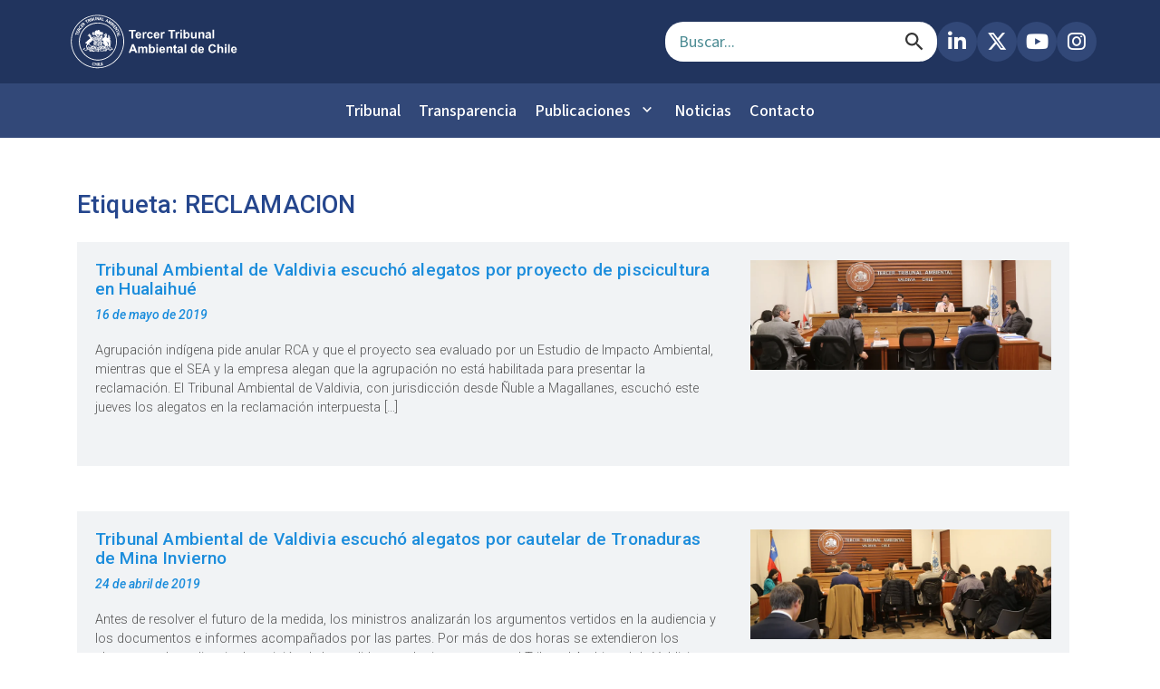

--- FILE ---
content_type: text/html; charset=UTF-8
request_url: https://3ta.cl/tag/reclamacion/
body_size: 83221
content:
<!DOCTYPE html>
<html lang="es">
	<head>
				<meta charset="UTF-8">
		<meta name="viewport" content="width=device-width, initial-scale=1">
		
		<!-- Meta Tags SEO -->
		<meta name="description" content="Tercer Tribunal Ambiental de Chile - Consultas judiciales, sistema de gestión de causas, audiencias y sentencias ambientales.">
		<meta name="theme-color" content="#ffffff">
		
		<!-- Preconnect a dominios externos para mejor performance -->
		
		
		<link rel="preconnect" href="https://unpkg.com" crossorigin>
		<link rel="preconnect" href="https://ajax.googleapis.com" crossorigin>
		<link rel="preconnect" href="https://cdnjs.cloudflare.com" crossorigin>
		<link rel="preconnect" href="https://causas.3ta.cl" crossorigin>
		<link rel="preconnect" href="https://drive.google.com" crossorigin>
		<link rel="dns-prefetch" href="https://causas.3ta.cl">
		<link rel="dns-prefetch" href="https://drive.google.com">
		
		<!-- Font Awesome -->
		<link rel="preload" as="style" href="https://cdnjs.cloudflare.com/ajax/libs/font-awesome/6.5.0/css/all.min.css">
		<link rel="stylesheet" href="https://cdnjs.cloudflare.com/ajax/libs/font-awesome/6.5.0/css/all.min.css">
		
		<!-- Preload imagen LCP -->
		<link rel="preload" as="image" href="https://3ta.cl/wp-content/themes/visual-composer-starter-child/newskin/images/slider-home/slide_001.png" fetchpriority="high">
		
		<!-- Google Material Icons -->
		<link href="https://fonts.googleapis.com/icon?family=Material+Icons&display=swap" rel="stylesheet">
		
		<!-- Scripts externos con defer para no bloquear renderizado -->
		<script defer data-type="lazy" data-src="https://unpkg.com/lucide@latest"></script>
		
		<!-- OpenLayers CSS -->
		<link rel="stylesheet" href="https://unpkg.com/ol@7.4.0/ol.css">
		<!-- OpenLayers JS con defer -->
		<script defer data-type="lazy" data-src="https://unpkg.com/ol@7.4.0/dist/ol.js"></script>
		
		        
        <!-- Materialize CSS -->
		<link rel="stylesheet" href="https://cdnjs.cloudflare.com/ajax/libs/materialize/1.0.0/css/materialize.min.css">
        
        
		
		
		<!-- jQuery (necesario antes de Materialize JS) -->
		<script data-type="lazy" data-src="https://ajax.googleapis.com/ajax/libs/jquery/3.5.1/jquery.min.js"></script>
        
                
		<!-- Materialize JS con defer -->
		<script defer data-type="lazy" data-src="https://cdnjs.cloudflare.com/ajax/libs/materialize/1.0.0/js/materialize.min.js"></script>
		
				
		<title>RECLAMACION &#8211; Tercer Tribunal Ambiental de Chile</title>
<!-- This site is running CAOS for WordPress -->
<meta name='robots' content='max-image-preview:large' />
	<style>img:is([sizes="auto" i], [sizes^="auto," i]) { contain-intrinsic-size: 3000px 1500px }</style>
	<link rel='dns-prefetch' href='//cdn.jsdelivr.net' />
<link rel='dns-prefetch' href='//stats.wp.com' />
<link rel='preconnect' href='//www.google-analytics.com' />
<link rel="alternate" type="application/rss+xml" title="Tercer Tribunal Ambiental de Chile &raquo; Feed" href="https://3ta.cl/feed/" />
<link rel="alternate" type="application/rss+xml" title="Tercer Tribunal Ambiental de Chile &raquo; Feed de los comentarios" href="https://3ta.cl/comments/feed/" />
<link rel="alternate" type="application/rss+xml" title="Tercer Tribunal Ambiental de Chile &raquo; Etiqueta RECLAMACION del feed" href="https://3ta.cl/tag/reclamacion/feed/" />
<script type="text/javascript">
/* <![CDATA[ */
window._wpemojiSettings = {"baseUrl":"https:\/\/s.w.org\/images\/core\/emoji\/16.0.1\/72x72\/","ext":".png","svgUrl":"https:\/\/s.w.org\/images\/core\/emoji\/16.0.1\/svg\/","svgExt":".svg","source":{"concatemoji":"https:\/\/3ta.cl\/wp-includes\/js\/wp-emoji-release.min.js?ver=6.8.3"}};
/*! This file is auto-generated */
!function(s,n){var o,i,e;function c(e){try{var t={supportTests:e,timestamp:(new Date).valueOf()};sessionStorage.setItem(o,JSON.stringify(t))}catch(e){}}function p(e,t,n){e.clearRect(0,0,e.canvas.width,e.canvas.height),e.fillText(t,0,0);var t=new Uint32Array(e.getImageData(0,0,e.canvas.width,e.canvas.height).data),a=(e.clearRect(0,0,e.canvas.width,e.canvas.height),e.fillText(n,0,0),new Uint32Array(e.getImageData(0,0,e.canvas.width,e.canvas.height).data));return t.every(function(e,t){return e===a[t]})}function u(e,t){e.clearRect(0,0,e.canvas.width,e.canvas.height),e.fillText(t,0,0);for(var n=e.getImageData(16,16,1,1),a=0;a<n.data.length;a++)if(0!==n.data[a])return!1;return!0}function f(e,t,n,a){switch(t){case"flag":return n(e,"\ud83c\udff3\ufe0f\u200d\u26a7\ufe0f","\ud83c\udff3\ufe0f\u200b\u26a7\ufe0f")?!1:!n(e,"\ud83c\udde8\ud83c\uddf6","\ud83c\udde8\u200b\ud83c\uddf6")&&!n(e,"\ud83c\udff4\udb40\udc67\udb40\udc62\udb40\udc65\udb40\udc6e\udb40\udc67\udb40\udc7f","\ud83c\udff4\u200b\udb40\udc67\u200b\udb40\udc62\u200b\udb40\udc65\u200b\udb40\udc6e\u200b\udb40\udc67\u200b\udb40\udc7f");case"emoji":return!a(e,"\ud83e\udedf")}return!1}function g(e,t,n,a){var r="undefined"!=typeof WorkerGlobalScope&&self instanceof WorkerGlobalScope?new OffscreenCanvas(300,150):s.createElement("canvas"),o=r.getContext("2d",{willReadFrequently:!0}),i=(o.textBaseline="top",o.font="600 32px Arial",{});return e.forEach(function(e){i[e]=t(o,e,n,a)}),i}function t(e){var t=s.createElement("script");t.src=e,t.defer=!0,s.head.appendChild(t)}"undefined"!=typeof Promise&&(o="wpEmojiSettingsSupports",i=["flag","emoji"],n.supports={everything:!0,everythingExceptFlag:!0},e=new Promise(function(e){s.addEventListener("DOMContentLoaded",e,{once:!0})}),new Promise(function(t){var n=function(){try{var e=JSON.parse(sessionStorage.getItem(o));if("object"==typeof e&&"number"==typeof e.timestamp&&(new Date).valueOf()<e.timestamp+604800&&"object"==typeof e.supportTests)return e.supportTests}catch(e){}return null}();if(!n){if("undefined"!=typeof Worker&&"undefined"!=typeof OffscreenCanvas&&"undefined"!=typeof URL&&URL.createObjectURL&&"undefined"!=typeof Blob)try{var e="postMessage("+g.toString()+"("+[JSON.stringify(i),f.toString(),p.toString(),u.toString()].join(",")+"));",a=new Blob([e],{type:"text/javascript"}),r=new Worker(URL.createObjectURL(a),{name:"wpTestEmojiSupports"});return void(r.onmessage=function(e){c(n=e.data),r.terminate(),t(n)})}catch(e){}c(n=g(i,f,p,u))}t(n)}).then(function(e){for(var t in e)n.supports[t]=e[t],n.supports.everything=n.supports.everything&&n.supports[t],"flag"!==t&&(n.supports.everythingExceptFlag=n.supports.everythingExceptFlag&&n.supports[t]);n.supports.everythingExceptFlag=n.supports.everythingExceptFlag&&!n.supports.flag,n.DOMReady=!1,n.readyCallback=function(){n.DOMReady=!0}}).then(function(){return e}).then(function(){var e;n.supports.everything||(n.readyCallback(),(e=n.source||{}).concatemoji?t(e.concatemoji):e.wpemoji&&e.twemoji&&(t(e.twemoji),t(e.wpemoji)))}))}((window,document),window._wpemojiSettings);
/* ]]> */
</script>
<style id='wp-emoji-styles-inline-css' type='text/css'>

	img.wp-smiley, img.emoji {
		display: inline !important;
		border: none !important;
		box-shadow: none !important;
		height: 1em !important;
		width: 1em !important;
		margin: 0 0.07em !important;
		vertical-align: -0.1em !important;
		background: none !important;
		padding: 0 !important;
	}
</style>
<link rel='stylesheet' id='wp-block-library-css' href='https://3ta.cl/wp-includes/css/dist/block-library/style.min.css?ver=6.8.3' type='text/css' media='all' />
<style id='classic-theme-styles-inline-css' type='text/css'>
/*! This file is auto-generated */
.wp-block-button__link{color:#fff;background-color:#32373c;border-radius:9999px;box-shadow:none;text-decoration:none;padding:calc(.667em + 2px) calc(1.333em + 2px);font-size:1.125em}.wp-block-file__button{background:#32373c;color:#fff;text-decoration:none}
</style>
<style id='pdfemb-pdf-embedder-viewer-style-inline-css' type='text/css'>
.wp-block-pdfemb-pdf-embedder-viewer{max-width:none}

</style>
<link rel='stylesheet' id='mediaelement-css' href='https://3ta.cl/wp-includes/js/mediaelement/mediaelementplayer-legacy.min.css?ver=4.2.17' type='text/css' media='all' />
<link rel='stylesheet' id='wp-mediaelement-css' href='https://3ta.cl/wp-includes/js/mediaelement/wp-mediaelement.min.css?ver=6.8.3' type='text/css' media='all' />
<style id='jetpack-sharing-buttons-style-inline-css' type='text/css'>
.jetpack-sharing-buttons__services-list{display:flex;flex-direction:row;flex-wrap:wrap;gap:0;list-style-type:none;margin:5px;padding:0}.jetpack-sharing-buttons__services-list.has-small-icon-size{font-size:12px}.jetpack-sharing-buttons__services-list.has-normal-icon-size{font-size:16px}.jetpack-sharing-buttons__services-list.has-large-icon-size{font-size:24px}.jetpack-sharing-buttons__services-list.has-huge-icon-size{font-size:36px}@media print{.jetpack-sharing-buttons__services-list{display:none!important}}.editor-styles-wrapper .wp-block-jetpack-sharing-buttons{gap:0;padding-inline-start:0}ul.jetpack-sharing-buttons__services-list.has-background{padding:1.25em 2.375em}
</style>
<style id='global-styles-inline-css' type='text/css'>
:root{--wp--preset--aspect-ratio--square: 1;--wp--preset--aspect-ratio--4-3: 4/3;--wp--preset--aspect-ratio--3-4: 3/4;--wp--preset--aspect-ratio--3-2: 3/2;--wp--preset--aspect-ratio--2-3: 2/3;--wp--preset--aspect-ratio--16-9: 16/9;--wp--preset--aspect-ratio--9-16: 9/16;--wp--preset--color--black: #000000;--wp--preset--color--cyan-bluish-gray: #abb8c3;--wp--preset--color--white: #ffffff;--wp--preset--color--pale-pink: #f78da7;--wp--preset--color--vivid-red: #cf2e2e;--wp--preset--color--luminous-vivid-orange: #ff6900;--wp--preset--color--luminous-vivid-amber: #fcb900;--wp--preset--color--light-green-cyan: #7bdcb5;--wp--preset--color--vivid-green-cyan: #00d084;--wp--preset--color--pale-cyan-blue: #8ed1fc;--wp--preset--color--vivid-cyan-blue: #0693e3;--wp--preset--color--vivid-purple: #9b51e0;--wp--preset--gradient--vivid-cyan-blue-to-vivid-purple: linear-gradient(135deg,rgba(6,147,227,1) 0%,rgb(155,81,224) 100%);--wp--preset--gradient--light-green-cyan-to-vivid-green-cyan: linear-gradient(135deg,rgb(122,220,180) 0%,rgb(0,208,130) 100%);--wp--preset--gradient--luminous-vivid-amber-to-luminous-vivid-orange: linear-gradient(135deg,rgba(252,185,0,1) 0%,rgba(255,105,0,1) 100%);--wp--preset--gradient--luminous-vivid-orange-to-vivid-red: linear-gradient(135deg,rgba(255,105,0,1) 0%,rgb(207,46,46) 100%);--wp--preset--gradient--very-light-gray-to-cyan-bluish-gray: linear-gradient(135deg,rgb(238,238,238) 0%,rgb(169,184,195) 100%);--wp--preset--gradient--cool-to-warm-spectrum: linear-gradient(135deg,rgb(74,234,220) 0%,rgb(151,120,209) 20%,rgb(207,42,186) 40%,rgb(238,44,130) 60%,rgb(251,105,98) 80%,rgb(254,248,76) 100%);--wp--preset--gradient--blush-light-purple: linear-gradient(135deg,rgb(255,206,236) 0%,rgb(152,150,240) 100%);--wp--preset--gradient--blush-bordeaux: linear-gradient(135deg,rgb(254,205,165) 0%,rgb(254,45,45) 50%,rgb(107,0,62) 100%);--wp--preset--gradient--luminous-dusk: linear-gradient(135deg,rgb(255,203,112) 0%,rgb(199,81,192) 50%,rgb(65,88,208) 100%);--wp--preset--gradient--pale-ocean: linear-gradient(135deg,rgb(255,245,203) 0%,rgb(182,227,212) 50%,rgb(51,167,181) 100%);--wp--preset--gradient--electric-grass: linear-gradient(135deg,rgb(202,248,128) 0%,rgb(113,206,126) 100%);--wp--preset--gradient--midnight: linear-gradient(135deg,rgb(2,3,129) 0%,rgb(40,116,252) 100%);--wp--preset--font-size--small: 13px;--wp--preset--font-size--medium: 20px;--wp--preset--font-size--large: 36px;--wp--preset--font-size--x-large: 42px;--wp--preset--spacing--20: 0.44rem;--wp--preset--spacing--30: 0.67rem;--wp--preset--spacing--40: 1rem;--wp--preset--spacing--50: 1.5rem;--wp--preset--spacing--60: 2.25rem;--wp--preset--spacing--70: 3.38rem;--wp--preset--spacing--80: 5.06rem;--wp--preset--shadow--natural: 6px 6px 9px rgba(0, 0, 0, 0.2);--wp--preset--shadow--deep: 12px 12px 50px rgba(0, 0, 0, 0.4);--wp--preset--shadow--sharp: 6px 6px 0px rgba(0, 0, 0, 0.2);--wp--preset--shadow--outlined: 6px 6px 0px -3px rgba(255, 255, 255, 1), 6px 6px rgba(0, 0, 0, 1);--wp--preset--shadow--crisp: 6px 6px 0px rgba(0, 0, 0, 1);}:where(.is-layout-flex){gap: 0.5em;}:where(.is-layout-grid){gap: 0.5em;}body .is-layout-flex{display: flex;}.is-layout-flex{flex-wrap: wrap;align-items: center;}.is-layout-flex > :is(*, div){margin: 0;}body .is-layout-grid{display: grid;}.is-layout-grid > :is(*, div){margin: 0;}:where(.wp-block-columns.is-layout-flex){gap: 2em;}:where(.wp-block-columns.is-layout-grid){gap: 2em;}:where(.wp-block-post-template.is-layout-flex){gap: 1.25em;}:where(.wp-block-post-template.is-layout-grid){gap: 1.25em;}.has-black-color{color: var(--wp--preset--color--black) !important;}.has-cyan-bluish-gray-color{color: var(--wp--preset--color--cyan-bluish-gray) !important;}.has-white-color{color: var(--wp--preset--color--white) !important;}.has-pale-pink-color{color: var(--wp--preset--color--pale-pink) !important;}.has-vivid-red-color{color: var(--wp--preset--color--vivid-red) !important;}.has-luminous-vivid-orange-color{color: var(--wp--preset--color--luminous-vivid-orange) !important;}.has-luminous-vivid-amber-color{color: var(--wp--preset--color--luminous-vivid-amber) !important;}.has-light-green-cyan-color{color: var(--wp--preset--color--light-green-cyan) !important;}.has-vivid-green-cyan-color{color: var(--wp--preset--color--vivid-green-cyan) !important;}.has-pale-cyan-blue-color{color: var(--wp--preset--color--pale-cyan-blue) !important;}.has-vivid-cyan-blue-color{color: var(--wp--preset--color--vivid-cyan-blue) !important;}.has-vivid-purple-color{color: var(--wp--preset--color--vivid-purple) !important;}.has-black-background-color{background-color: var(--wp--preset--color--black) !important;}.has-cyan-bluish-gray-background-color{background-color: var(--wp--preset--color--cyan-bluish-gray) !important;}.has-white-background-color{background-color: var(--wp--preset--color--white) !important;}.has-pale-pink-background-color{background-color: var(--wp--preset--color--pale-pink) !important;}.has-vivid-red-background-color{background-color: var(--wp--preset--color--vivid-red) !important;}.has-luminous-vivid-orange-background-color{background-color: var(--wp--preset--color--luminous-vivid-orange) !important;}.has-luminous-vivid-amber-background-color{background-color: var(--wp--preset--color--luminous-vivid-amber) !important;}.has-light-green-cyan-background-color{background-color: var(--wp--preset--color--light-green-cyan) !important;}.has-vivid-green-cyan-background-color{background-color: var(--wp--preset--color--vivid-green-cyan) !important;}.has-pale-cyan-blue-background-color{background-color: var(--wp--preset--color--pale-cyan-blue) !important;}.has-vivid-cyan-blue-background-color{background-color: var(--wp--preset--color--vivid-cyan-blue) !important;}.has-vivid-purple-background-color{background-color: var(--wp--preset--color--vivid-purple) !important;}.has-black-border-color{border-color: var(--wp--preset--color--black) !important;}.has-cyan-bluish-gray-border-color{border-color: var(--wp--preset--color--cyan-bluish-gray) !important;}.has-white-border-color{border-color: var(--wp--preset--color--white) !important;}.has-pale-pink-border-color{border-color: var(--wp--preset--color--pale-pink) !important;}.has-vivid-red-border-color{border-color: var(--wp--preset--color--vivid-red) !important;}.has-luminous-vivid-orange-border-color{border-color: var(--wp--preset--color--luminous-vivid-orange) !important;}.has-luminous-vivid-amber-border-color{border-color: var(--wp--preset--color--luminous-vivid-amber) !important;}.has-light-green-cyan-border-color{border-color: var(--wp--preset--color--light-green-cyan) !important;}.has-vivid-green-cyan-border-color{border-color: var(--wp--preset--color--vivid-green-cyan) !important;}.has-pale-cyan-blue-border-color{border-color: var(--wp--preset--color--pale-cyan-blue) !important;}.has-vivid-cyan-blue-border-color{border-color: var(--wp--preset--color--vivid-cyan-blue) !important;}.has-vivid-purple-border-color{border-color: var(--wp--preset--color--vivid-purple) !important;}.has-vivid-cyan-blue-to-vivid-purple-gradient-background{background: var(--wp--preset--gradient--vivid-cyan-blue-to-vivid-purple) !important;}.has-light-green-cyan-to-vivid-green-cyan-gradient-background{background: var(--wp--preset--gradient--light-green-cyan-to-vivid-green-cyan) !important;}.has-luminous-vivid-amber-to-luminous-vivid-orange-gradient-background{background: var(--wp--preset--gradient--luminous-vivid-amber-to-luminous-vivid-orange) !important;}.has-luminous-vivid-orange-to-vivid-red-gradient-background{background: var(--wp--preset--gradient--luminous-vivid-orange-to-vivid-red) !important;}.has-very-light-gray-to-cyan-bluish-gray-gradient-background{background: var(--wp--preset--gradient--very-light-gray-to-cyan-bluish-gray) !important;}.has-cool-to-warm-spectrum-gradient-background{background: var(--wp--preset--gradient--cool-to-warm-spectrum) !important;}.has-blush-light-purple-gradient-background{background: var(--wp--preset--gradient--blush-light-purple) !important;}.has-blush-bordeaux-gradient-background{background: var(--wp--preset--gradient--blush-bordeaux) !important;}.has-luminous-dusk-gradient-background{background: var(--wp--preset--gradient--luminous-dusk) !important;}.has-pale-ocean-gradient-background{background: var(--wp--preset--gradient--pale-ocean) !important;}.has-electric-grass-gradient-background{background: var(--wp--preset--gradient--electric-grass) !important;}.has-midnight-gradient-background{background: var(--wp--preset--gradient--midnight) !important;}.has-small-font-size{font-size: var(--wp--preset--font-size--small) !important;}.has-medium-font-size{font-size: var(--wp--preset--font-size--medium) !important;}.has-large-font-size{font-size: var(--wp--preset--font-size--large) !important;}.has-x-large-font-size{font-size: var(--wp--preset--font-size--x-large) !important;}
:where(.wp-block-post-template.is-layout-flex){gap: 1.25em;}:where(.wp-block-post-template.is-layout-grid){gap: 1.25em;}
:where(.wp-block-columns.is-layout-flex){gap: 2em;}:where(.wp-block-columns.is-layout-grid){gap: 2em;}
:root :where(.wp-block-pullquote){font-size: 1.5em;line-height: 1.6;}
</style>
<link rel='stylesheet' id='contact-form-7-css' href='https://3ta.cl/wp-content/plugins/contact-form-7/includes/css/styles.css?ver=6.1.4' type='text/css' media='all' />
<link rel='stylesheet' id='3ta-en-cifras-css' href='https://3ta.cl/wp-content/plugins/saargodevelopers-3ta_wp_cifras-5d1f142169b7/public/css/tres-ta-en-cifras-public.css?ver=1.0.0' type='text/css' media='all' />
<link rel='stylesheet' id='simple-banner-style-css' href='https://3ta.cl/wp-content/plugins/simple-banner/simple-banner.css?ver=3.1.2' type='text/css' media='all' />
<link rel='stylesheet' id='ce_responsive-css' href='https://3ta.cl/wp-content/plugins/simple-embed-code/css/video-container.min.css?ver=2.5.1' type='text/css' media='all' />
<link rel='stylesheet' id='bootstrap-css' href='https://3ta.cl/wp-content/plugins/tta-preguntas-frecuentes/widgets/../css/bootstrap.min.css?ver=6.8.3' type='text/css' media='all' />
<link rel='stylesheet' id='tta-preguntas-frecuentes-css-css' href='https://3ta.cl/wp-content/plugins/tta-preguntas-frecuentes/widgets/../css/tta-preguntas-frecuentes.css?ver=6.8.3' type='text/css' media='all' />
<link rel='stylesheet' id='SFSImainCss-css' href='https://3ta.cl/wp-content/plugins/ultimate-social-media-icons/css/sfsi-style.css?ver=2.9.6' type='text/css' media='all' />
<link rel='stylesheet' id='slick-style-css' href='https://3ta.cl/wp-content/themes/visual-composer-starter/css/styles/slick.min.css?ver=1.6.0' type='text/css' media='all' />
<link rel='stylesheet' id='visualcomposerstarter-font-css' href='https://3ta.cl/wp-content/themes/visual-composer-starter/css/vc-font/visual-composer-starter-font.min.css?ver=3.4.1' type='text/css' media='all' />
<link rel='stylesheet' id='visualcomposerstarter-general-css' href='https://3ta.cl/wp-content/themes/visual-composer-starter/css/styles/style.min.css?ver=3.4.1' type='text/css' media='all' />
<link rel='stylesheet' id='visualcomposerstarter-responsive-css' href='https://3ta.cl/wp-content/themes/visual-composer-starter/css/styles/responsive.min.css?ver=3.4.1' type='text/css' media='all' />
<link rel='stylesheet' id='visualcomposerstarter-style-css' href='https://3ta.cl/wp-content/themes/visual-composer-starter-child/style.css?ver=6.8.3' type='text/css' media='all' />
<style id='visualcomposerstarter-style-inline-css' type='text/css'>

	/*Body fonts and style*/
	body,
	#main-menu ul li ul li,
	.comment-content cite,
	.entry-content cite,
	.visualcomposerstarter legend
	 { font-family: Roboto; }
	 body,
	 .sidebar-widget-area a:hover, .sidebar-widget-area a:focus,
	 .sidebar-widget-area .widget_recent_entries ul li:hover, .sidebar-widget-area .widget_archive ul li:hover, .sidebar-widget-area .widget_categories ul li:hover, .sidebar-widget-area .widget_meta ul li:hover, .sidebar-widget-area .widget_recent_entries ul li:focus, .sidebar-widget-area .widget_archive ul li:focus, .sidebar-widget-area .widget_categories ul li:focus, .sidebar-widget-area .widget_meta ul li:focus { color: #555555; }
	  .comment-content table,
	  .entry-content table { border-color: #555555; }
	  .entry-full-content .entry-author-data .author-biography,
	  .entry-full-content .entry-meta,
	  .nav-links.post-navigation a .meta-nav,
	  .search-results-header h4,
	  .entry-preview .entry-meta li,
	  .entry-preview .entry-meta li a,
	  .entry-content .gallery-caption,
	  .comment-content blockquote,
	  .entry-content blockquote,
	  .wp-caption .wp-caption-text,
	  .comments-area .comment-list .comment-metadata a { color: #777777; }
	  .comments-area .comment-list .comment-metadata a:hover,
	  .comments-area .comment-list .comment-metadata a:focus { border-bottom-color: #777777; }
	  a,
	  .comments-area .comment-list .reply a,
	  .comments-area span.required,
	  .comments-area .comment-subscription-form label:before,
	  .entry-preview .entry-meta li a:hover:before,
	  .entry-preview .entry-meta li a:focus:before,
	  .entry-preview .entry-meta li.entry-meta-category:hover:before,
	  .entry-content p a:hover,
	  .entry-content ol a:hover,
	  .entry-content ul a:hover,
	  .entry-content table a:hover,
	  .entry-content datalist a:hover,
	  .entry-content blockquote a:hover,
	  .entry-content dl a:hover,
	  .entry-content address a:hover,
	  .entry-content p a:focus,
	  .entry-content ol a:focus,
	  .entry-content ul a:focus,
	  .entry-content table a:focus,
	  .entry-content datalist a:focus,
	  .entry-content blockquote a:focus,
	  .entry-content dl a:focus,
	  .entry-content address a:focus,
	  .entry-content ul > li:before,
	  .comment-content p a:hover,
	  .comment-content ol a:hover,
	  .comment-content ul a:hover,
	  .comment-content table a:hover,
	  .comment-content datalist a:hover,
	  .comment-content blockquote a:hover,
	  .comment-content dl a:hover,
	  .comment-content address a:hover,
	  .comment-content p a:focus,
	  .comment-content ol a:focus,
	  .comment-content ul a:focus,
	  .comment-content table a:focus,
	  .comment-content datalist a:focus,
	  .comment-content blockquote a:focus,
	  .comment-content dl a:focus,
	  .comment-content address a:focus,
	  .comment-content ul > li:before,
	  .sidebar-widget-area .widget_recent_entries ul li,
	  .sidebar-widget-area .widget_archive ul li,
	  .sidebar-widget-area .widget_categories ul li,
	  .sidebar-widget-area .widget_meta ul li { color: #557cbf; }     
	  .comments-area .comment-list .reply a:hover,
	  .comments-area .comment-list .reply a:focus,
	  .comment-content p a,
	  .comment-content ol a,
	  .comment-content ul a,
	  .comment-content table a,
	  .comment-content datalist a,
	  .comment-content blockquote a,
	  .comment-content dl a,
	  .comment-content address a,
	  .entry-content p a,
	  .entry-content ol a,
	  .entry-content ul a,
	  .entry-content table a,
	  .entry-content datalist a,
	  .entry-content blockquote a,
	  .entry-content dl a,
	  .entry-content address a { border-bottom-color: #557cbf; }    
	  .entry-content blockquote, .comment-content { border-left-color: #557cbf; }
	  
	  html, #main-menu ul li ul li { font-size: 16px }
	  body, #footer, .footer-widget-area .widget-title { line-height: 1.7; }
	  body {
		letter-spacing: 0.01rem;
		font-weight: 400;
		font-style: normal;
		text-transform: none;
	  }
	  
	  .comment-content address,
	  .comment-content blockquote,
	  .comment-content datalist,
	  .comment-content dl,
	  .comment-content ol,
	  .comment-content p,
	  .comment-content table,
	  .comment-content ul,
	  .entry-content address,
	  .entry-content blockquote,
	  .entry-content datalist,
	  .entry-content dl,
	  .entry-content ol,
	  .entry-content p,
	  .entry-content table,
	  .entry-content ul {
		margin-top: 0;
		margin-bottom: 1.5rem;
	  }
	  
	  /*Buttons font and style*/
	  .comments-area .form-submit input[type=submit],
	  .blue-button { 
			background-color: #557cbf; 
			color: #f4f4f4;
			font-family: Roboto;
			font-size: 16px;
			font-weight: 400;
			font-style: normal;
			letter-spacing: 0.01rem;
			line-height: 1;
			text-transform: none;
			margin-top: 0;
			margin-bottom: 0;
	  }
	  .comments-area .form-submit input[type=submit]:hover,
	  .comments-area .form-submit input[type=submit]:focus,
	  .blue-button:hover, .blue-button:focus, 
	  .entry-content p a.blue-button:hover { 
			background-color: #3c63a6; 
			color: #f4f4f4; 
	  }
	  
	  .nav-links.archive-navigation .page-numbers {
	        background-color: #557cbf; 
			color: #f4f4f4;
	  }
	  
	  .nav-links.archive-navigation a.page-numbers:hover, 
	  .nav-links.archive-navigation a.page-numbers:focus, 
	  .nav-links.archive-navigation .page-numbers.current {
	        background-color: #3c63a6; 
			color: #f4f4f4; 
	  }
	  .visualcomposerstarter #review_form #respond .form-submit .submit
	   {
	  		background-color: #557cbf; 
			color: #f4f4f4;
			font-family: Roboto;
			font-size: 16px;
			font-weight: 400;
			font-style: normal;
			letter-spacing: 0.01rem;
			line-height: 1;
			text-transform: none;
			margin-top: 0;
			margin-bottom: 0;
	  }
	  .visualcomposerstarter #review_form #respond .form-submit .submit:hover,
	  .visualcomposerstarter #review_form #respond .form-submit .submit:focus { 
			background-color: #3c63a6; 
			color: #f4f4f4; 
	  }
	
	/*Headers fonts and style*/
	.header-widgetised-area .widget_text,
	 #main-menu > ul > li > a, 
	 .entry-full-content .entry-author-data .author-name, 
	 .nav-links.post-navigation a .post-title, 
	 .comments-area .comment-list .comment-author,
	 .comments-area .comment-list .reply a,
	 .comments-area .comment-form-comment label,
	 .comments-area .comment-form-author label,
	 .comments-area .comment-form-email label,
	 .comments-area .comment-form-url label,
	 .comment-content blockquote,
	 .entry-content blockquote { font-family: Roboto; }
	.entry-full-content .entry-author-data .author-name,
	.entry-full-content .entry-meta a,
	.nav-links.post-navigation a .post-title,
	.comments-area .comment-list .comment-author,
	.comments-area .comment-list .comment-author a,
	.search-results-header h4 strong,
	.entry-preview .entry-meta li a:hover,
	.entry-preview .entry-meta li a:focus { color: #333333; }
	
	.entry-full-content .entry-meta a,
	.comments-area .comment-list .comment-author a:hover,
	.comments-area .comment-list .comment-author a:focus,
	.nav-links.post-navigation a .post-title { border-bottom-color: #333333; }

	 
	 h1 {
		color: #333333;
		font-family: Roboto;
		font-size: 42px;
		font-weight: 400;
		font-style: normal;
		letter-spacing: 0.01rem;
		line-height: 1.1;
		margin-top: 0;
		margin-bottom: 2.125rem;
		text-transform: none;  
	 }
	 h1 a {color: #557cbf;}
	 h1 a:hover, h1 a:focus {color: #557cbf;}
	 h2 {
		color: #333333;
		font-family: Roboto;
		font-size: 36px;
		font-weight: 400;
		font-style: normal;
		letter-spacing: 0.01rem;
		line-height: 1.1;
		margin-top: 0;
		margin-bottom: 0.625rem;
		text-transform: none;  
	 }
	 h2 a {color: #557cbf;}
	 h2 a:hover, h2 a:focus {color: #557cbf;}
	 h3 {
		color: #333333;
		font-family: Roboto;
		font-size: 30px;
		font-weight: 400;
		font-style: normal;
		letter-spacing: 0.01rem;
		line-height: 1.1;
		margin-top: 0;
		margin-bottom: 0.625rem;
		text-transform: none;  
	 }
	 h3 a {color: #557cbf;}
	 h3 a:hover, h3 a:focus {color: #557cbf;}
	 h4 {
		color: #333333;
		font-family: Roboto;
		font-size: 22px;
		font-weight: 400;
		font-style: normal;
		letter-spacing: 0.01rem;
		line-height: 1.1;
		margin-top: 0;
		margin-bottom: 0.625rem;
		text-transform: none;  
	 }
	 h4 a {color: #557cbf;}
	 h4 a:hover, h4 a:focus {color: #557cbf;}
	 h5 {
		color: #333333;
		font-family: Roboto;
		font-size: 22px;
		font-weight: 400;
		font-style: normal;
		letter-spacing: 0.01rem;
		line-height: 1.1;
		margin-top: 0;
		margin-bottom: 0.625rem;
		text-transform: none;  
	 }
	 h5 a {color: #557cbf;}
	 h5 a:hover, h5 a:focus {color: #557cbf;}
	 h6 {
		color: #333333;
		font-family: Roboto;
		font-size: 16px;
		font-weight: 400;
		font-style: normal;
		letter-spacing: 0.01rem;
		line-height: 1.1;
		margin-top: 0;
		margin-bottom: 0.625rem;
		text-transform: none;  
	 }
	 h6 a {color: #557cbf;}
	 h6 a:hover, h6 a:focus {color: #557cbf;}
	
		/*Header and menu area background color*/
		#header .navbar .navbar-wrapper,
		body.navbar-no-background #header .navbar.fixed.scroll,
		body.header-full-width-boxed #header .navbar,
		body.header-full-width #header .navbar {
			background-color: #25468d;
		}
		
		@media only screen and (min-width: 768px) {
			body:not(.menu-sandwich) #main-menu ul li ul { background-color: #25468d; }
		}
		body.navbar-no-background #header .navbar {background-color: transparent;}
		
		/*Header and menu area text color*/
		#header { color: #ffffff }
		
		@media only screen and (min-width: 768px) {
			body:not(.menu-sandwich) #main-menu ul li,
			body:not(.menu-sandwich) #main-menu ul li a,
			body:not(.menu-sandwich) #main-menu ul li ul li a { color:  #ffffff }
		}
		
		/*Header and menu area active text color*/
		#header a:hover {
			color: #ffffff;
			border-bottom-color: #ffffff;
		}
		
		@media only screen and (min-width: 768px) {
			body:not(.menu-sandwich) #main-menu ul li a:hover,
			body:not(.menu-sandwich) #main-menu ul li.current-menu-item > a,
			body:not(.menu-sandwich) #main-menu ul li ul li a:focus, body:not(.menu-sandwich) #main-menu ul li ul li a:hover,
			body:not(.menu-sandwich) .sandwich-color-light #main-menu>ul>li.current_page_item>a,
			body:not(.menu-sandwich) .sandwich-color-light #main-menu>ul ul li.current_page_item>a {
				color: #ffffff;
				border-bottom-color: #ffffff;
			}
		}
		
		/*Header and menu area menu hover background color*/
		@media only screen and (min-width: 768px) { body:not(.menu-sandwich) #main-menu ul li ul li:hover > a { background-color: #132650; } }
		
		/*Footer area background color*/
		#footer { background-color: #1c366e; }
		.footer-widget-area { background-color: #1f3b79; }
		
		/*Footer area text color*/
		#footer,
		#footer .footer-socials ul li a span {color: #99b4e9; }
		
		/*Footer area text active color*/
		#footer a,
		#footer .footer-socials ul li a:hover span { color: #99b4e9; }
		#footer a:hover { border-bottom-color: #99b4e9; }
		
</style>
<link rel='stylesheet' id='tablepress-default-css' href='https://3ta.cl/wp-content/tablepress-combined.min.css?ver=59' type='text/css' media='all' />
<style id='vcv-globalElementsCss-inline-css' type='text/css'>
.main-content{padding-left:15px;padding-right:15px}
</style>
<link rel='stylesheet' id='ta-child-style-css' href='https://3ta.cl/wp-content/themes/visual-composer-starter-child/style.css' type='text/css' media='all' />
<link rel='stylesheet' id='css-newskin-css' href='https://3ta.cl/wp-content/themes/visual-composer-starter-child/newskin/css/style.css?ver=1.2' type='text/css' media='all' />
<script type="text/javascript" src="https://3ta.cl/wp-includes/js/jquery/jquery.min.js?ver=3.7.1" id="jquery-core-js"></script>
<script type="text/javascript" src="https://3ta.cl/wp-includes/js/jquery/jquery-migrate.min.js?ver=3.4.1" id="jquery-migrate-js"></script>
<script type="text/javascript" src="https://3ta.cl/wp-content/plugins/saargodevelopers-3ta_wp_cifras-5d1f142169b7/public/js/tres-ta-en-cifras-compat.js?ver=1.0.0" id="3ta-en-cifras-compat-js"></script>
<script type="text/javascript" id="simple-banner-script-js-before">
/* <![CDATA[ */
const simpleBannerScriptParams = {"pro_version_enabled":"","debug_mode":"","id":10284,"version":"3.1.2","banner_params":[{"hide_simple_banner":"yes","simple_banner_prepend_element":"","simple_banner_position":"relative","header_margin":"","header_padding":"","wp_body_open_enabled":"","wp_body_open":true,"simple_banner_z_index":"","simple_banner_text":"Sitio web en proceso de actualizaci\u00f3n.","disabled_on_current_page":false,"disabled_pages_array":[],"is_current_page_a_post":true,"disabled_on_posts":"","simple_banner_disabled_page_paths":"","simple_banner_font_size":"","simple_banner_color":"#1030cb","simple_banner_text_color":"","simple_banner_link_color":"","simple_banner_close_color":"","simple_banner_custom_css":"","simple_banner_scrolling_custom_css":"","simple_banner_text_custom_css":"","simple_banner_button_css":"","site_custom_css":"","keep_site_custom_css":"","site_custom_js":"","keep_site_custom_js":"","close_button_enabled":"","close_button_expiration":"","close_button_cookie_set":false,"current_date":{"date":"2026-01-29 02:22:41.525646","timezone_type":3,"timezone":"UTC"},"start_date":{"date":"2026-01-29 02:22:41.525652","timezone_type":3,"timezone":"UTC"},"end_date":{"date":"2026-01-29 02:22:41.525655","timezone_type":3,"timezone":"UTC"},"simple_banner_start_after_date":"","simple_banner_remove_after_date":"","simple_banner_insert_inside_element":""}]}
/* ]]> */
</script>
<script type="text/javascript" src="https://3ta.cl/wp-content/plugins/simple-banner/simple-banner.js?ver=3.1.2" id="simple-banner-script-js"></script>
<script data-cfasync="false" type="text/javascript" src="https://3ta.cl/wp-content/uploads/caos/132abdd4.js?id=G-5S7NDRMYL3" id="caos-gtag-js"></script>
<script data-cfasync="false" type="text/javascript" id="caos-gtag-js-after">
/* <![CDATA[ */
    window.dataLayer = window.dataLayer || [];

    function gtag() {
        dataLayer.push(arguments);
    }

    gtag('js', new Date());
    gtag('config', 'G-5S7NDRMYL3', {"cookie_domain":"3ta.cl","cookie_flags":"samesite=none;secure","allow_google_signals":true});
	
/* ]]> */
</script>
<link rel="https://api.w.org/" href="https://3ta.cl/wp-json/" /><link rel="alternate" title="JSON" type="application/json" href="https://3ta.cl/wp-json/wp/v2/tags/22" /><link rel="EditURI" type="application/rsd+xml" title="RSD" href="https://3ta.cl/xmlrpc.php?rsd" />
<meta name="generator" content="WordPress 6.8.3" />
        <script>
            var errorQueue = [];
            let timeout;

            var errorMessage = '';


            function isBot() {
                const bots = ['crawler', 'spider', 'baidu', 'duckduckgo', 'bot', 'googlebot', 'bingbot', 'facebook', 'slurp', 'twitter', 'yahoo'];
                const userAgent = navigator.userAgent.toLowerCase();
                return bots.some(bot => userAgent.includes(bot));
            }

            /*
            window.onerror = function(msg, url, line) {
            // window.addEventListener('error', function(event) {
                console.error("Linha 600");

                var errorMessage = [
                    'Message: ' + msg,
                    'URL: ' + url,
                    'Line: ' + line
                ].join(' - ');
                */


            // Captura erros síncronos e alguns assíncronos
            window.addEventListener('error', function(event) {
                var msg = event.message;
                if (msg === "Script error.") {
                    console.error("Script error detected - maybe problem cross-origin");
                    return;
                }
                errorMessage = [
                    'Message: ' + msg,
                    'URL: ' + event.filename,
                    'Line: ' + event.lineno
                ].join(' - ');
                if (isBot()) {
                    return;
                }
                errorQueue.push(errorMessage);
                handleErrorQueue();
            });

            // Captura rejeições de promessas
            window.addEventListener('unhandledrejection', function(event) {
                errorMessage = 'Promise Rejection: ' + (event.reason || 'Unknown reason');
                if (isBot()) {
                    return;
                }
                errorQueue.push(errorMessage);
                handleErrorQueue();
            });

            // Função auxiliar para gerenciar a fila de erros
            function handleErrorQueue() {
                if (errorQueue.length >= 5) {
                    sendErrorsToServer();
                } else {
                    clearTimeout(timeout);
                    timeout = setTimeout(sendErrorsToServer, 5000);
                }
            }





            function sendErrorsToServer() {
                if (errorQueue.length > 0) {
                    var message;
                    if (errorQueue.length === 1) {
                        // Se houver apenas um erro, mantenha o formato atual
                        message = errorQueue[0];
                    } else {
                        // Se houver múltiplos erros, use quebras de linha para separá-los
                        message = errorQueue.join('\n\n');
                    }
                    var xhr = new XMLHttpRequest();
                    var nonce = '4a8192c957';
                    var ajaxurl = 'https://3ta.cl/wp-admin/admin-ajax.php?action=bill_minozzi_js_error_catched&_wpnonce=4a8192c957';
                    xhr.open('POST', encodeURI(ajaxurl));
                    xhr.setRequestHeader('Content-Type', 'application/x-www-form-urlencoded');
                    xhr.onload = function() {
                        if (xhr.status === 200) {
                            // console.log('Success:', xhr.responseText);
                        } else {
                            console.log('Error:', xhr.status);
                        }
                    };
                    xhr.onerror = function() {
                        console.error('Request failed');
                    };
                    xhr.send('action=bill_minozzi_js_error_catched&_wpnonce=' + nonce + '&bill_js_error_catched=' + encodeURIComponent(message));
                    errorQueue = []; // Limpa a fila de erros após o envio
                }
            }

            function sendErrorsToServer() {
                if (errorQueue.length > 0) {
                    var message = errorQueue.join(' | ');
                    //console.error(message);
                    var xhr = new XMLHttpRequest();
                    var nonce = '4a8192c957';
                    var ajaxurl = 'https://3ta.cl/wp-admin/admin-ajax.php?action=bill_minozzi_js_error_catched&_wpnonce=4a8192c957'; // No need to esc_js here
                    xhr.open('POST', encodeURI(ajaxurl));
                    xhr.setRequestHeader('Content-Type', 'application/x-www-form-urlencoded');
                    xhr.onload = function() {
                        if (xhr.status === 200) {
                            //console.log('Success:::', xhr.responseText);
                        } else {
                            console.log('Error:', xhr.status);
                        }
                    };
                    xhr.onerror = function() {
                        console.error('Request failed');
                    };
                    xhr.send('action=bill_minozzi_js_error_catched&_wpnonce=' + nonce + '&bill_js_error_catched=' + encodeURIComponent(message));
                    errorQueue = []; // Clear the error queue after sending
                }
            }

            function sendErrorsToServer() {
                if (errorQueue.length > 0) {
                    var message = errorQueue.join('\n\n'); // Usa duas quebras de linha como separador
                    var xhr = new XMLHttpRequest();
                    var nonce = '4a8192c957';
                    var ajaxurl = 'https://3ta.cl/wp-admin/admin-ajax.php?action=bill_minozzi_js_error_catched&_wpnonce=4a8192c957';
                    xhr.open('POST', encodeURI(ajaxurl));
                    xhr.setRequestHeader('Content-Type', 'application/x-www-form-urlencoded');
                    xhr.onload = function() {
                        if (xhr.status === 200) {
                            // console.log('Success:', xhr.responseText);
                        } else {
                            console.log('Error:', xhr.status);
                        }
                    };
                    xhr.onerror = function() {
                        console.error('Request failed');
                    };
                    xhr.send('action=bill_minozzi_js_error_catched&_wpnonce=' + nonce + '&bill_js_error_catched=' + encodeURIComponent(message));
                    errorQueue = []; // Limpa a fila de erros após o envio
                }
            }
            window.addEventListener('beforeunload', sendErrorsToServer);
        </script>
<style id="simple-banner-hide" type="text/css">.simple-banner{display:none;}</style><style id="simple-banner-position" type="text/css">.simple-banner{position:relative;}</style><style id="simple-banner-background-color" type="text/css">.simple-banner{background:#1030cb;}</style><style id="simple-banner-text-color" type="text/css">.simple-banner .simple-banner-text{color: #ffffff;}</style><style id="simple-banner-link-color" type="text/css">.simple-banner .simple-banner-text a{color:#f16521;}</style><style id="simple-banner-z-index" type="text/css">.simple-banner{z-index: 99999;}</style><style id="simple-banner-site-custom-css-dummy" type="text/css"></style><script id="simple-banner-site-custom-js-dummy" type="text/javascript"></script><meta name="follow.[base64]" content="m7uR7bnK3FWZdYhDSZk9"/><meta property="og:image:secure_url" content="https://3ta.cl/wp-content/uploads/Principal-Alegatos-R-2-160519.png" data-id="sfsi"><meta property="twitter:card" content="summary_large_image" data-id="sfsi"><meta property="twitter:image" content="https://3ta.cl/wp-content/uploads/Principal-Alegatos-R-2-160519.png" data-id="sfsi"><meta property="og:image:type" content="" data-id="sfsi" /><meta property="og:image:width" content="2200" data-id="sfsi" /><meta property="og:image:height" content="800" data-id="sfsi" /><meta property="og:url" content="https://3ta.cl/noticias/tribunal-ambiental-de-valdivia-escucho-alegatos-por-proyecto-de-piscicultura-en-hualaihue/" data-id="sfsi" /><meta property="og:description" content="Agrupación indígena pide anular RCA y que el proyecto sea evaluado por un Estudio de Impacto Ambiental, mientras que el SEA y la empresa alegan que la agrupación no está habilitada para presentar la reclamación.El Tribunal Ambiental de Valdivia, con jurisdicción desde Ñuble a Magallanes, escuchó este jueves los alegatos en la reclamación interpuesta por la Agrupación Mapuche Williche Mapunewenche en contra de la resolución del Director Ejecutivo del Servicio de Evaluación Ambiental (SEA) que declaró inadmisible la reclamación administrativa presentada en contra de la aprobación de la Declaración de Impacto Ambiental (DIA) del proyecto “Piscicultura San Joaquín”, de propiedad de Piscicultura San Joaquín SpA, que busca instalarse en la comuna de Hualaihué, en Los Lagos.En la audiencia, la Agrupación sostuvo que la Resolución de Calificación Ambiental (RCA) no se hizo cargo de la observación que ingresaron a través de una oficina municipal, en el marco del Proceso de Participación Ciudadana (PAC) de la evaluación ambiental del proyecto. Según los reclamantes, el titular no caracterizó correctamente el componente humano y sostuvo que el proyecto afectará un sitio de uso consuetudinario por parte de comunidades indígenas y su afectación obliga la realización de una Consulta Indígena. Por lo anterior solicitó dejar sin efecto la resolución reclamada y disponer que el proyecto debe ingresar por Estudio de Impacto Ambiental.El SEA, por su parte, alegó que existe incongruencia en la reclamación presentada por la Agrupación. Según el organismo evaluador, en el expediente no existe evidencia de que los reclamantes hayan ingresado alguna observación en la PAC, por lo que no estarían habilitados legalmente para presentar una reclamación ante los Tribunales Ambientales.En la audiencia también participó Piscicultura San Joaquín SpA, que pidió declarar inadmisible la reclamación, ya que la controversia radicaría en demostrar si la Agrupación presentó o no observaciones en la PAC, lo que a su juicio escaparía de las competencias del Tribunal Ambiental de Valdivia. La empresa además destacó que en el expediente no existe ninguna instrucción del SEA que habilite al municipio para recepcionar observaciones de la PAC y reiteró que la Agrupación no puede presentar una reclamación judicial, ya que no formuló observaciones. Tanto el SEA como la empresa, coincidieron en que, en cualquier caso, el Tribunal sólo podría pronunciarse sobre la admisibilidad en sede administrativa.El Tribunal, integrado por los Ministros Sr. Iván Hunter Ampuero, Sr. Michael Hantke Domas y Sra. Sibel Villalobos Volpi; determinó dejar la causa en acuerdo y designó al Ministro Sr. Hunter para redactar el fallo.Más antecedentes de la causa pueden ser vistos en el expediente electrónico R-2-2019﻿  " data-id="sfsi" /><meta property="og:title" content="Tribunal Ambiental de Valdivia escuchó alegatos por proyecto de piscicultura en Hualaihué" data-id="sfsi" /><noscript><style>.vce-row-container .vcv-lozad {display: none}</style></noscript><meta name="generator" content="Powered by Visual Composer Website Builder - fast and easy-to-use drag and drop visual editor for WordPress."/>	<style>img#wpstats{display:none}</style>
		<link rel="icon" href="https://3ta.cl/wp-content/uploads/2019/12/3rta-icon-150x150.png" sizes="32x32" />
<link rel="icon" href="https://3ta.cl/wp-content/uploads/2019/12/3rta-icon.png" sizes="192x192" />
<link rel="apple-touch-icon" href="https://3ta.cl/wp-content/uploads/2019/12/3rta-icon.png" />
<meta name="msapplication-TileImage" content="https://3ta.cl/wp-content/uploads/2019/12/3rta-icon.png" />
		<style type="text/css" id="wp-custom-css">
			body {
	padding-top: 0px !important;
}
@media only screen and (min-width: 1024px) {
	
	#main-menu ul li a {
	    font-size: .85em;
	}
	
	/* table press */

	.tablepress .column-1 {
		width: 10%;
	}
	.tablepress .column-3,
	.tablepress-id-5 .column-4 {
		width: 50% !important;
	}
	.tablepress-id-5 .column-3 {
		width: auto;
	}
	
}

select {
    display: block !important;
}

input:not([type]), input[type=text]:not(.browser-default), input[type=password]:not(.browser-default), input[type=email]:not(.browser-default), input[type=url]:not(.browser-default), input[type=time]:not(.browser-default), input[type=date]:not(.browser-default), input[type=datetime]:not(.browser-default), input[type=datetime-local]:not(.browser-default), input[type=tel]:not(.browser-default), input[type=number]:not(.browser-default), input[type=search]:not(.browser-default), textarea.materialize-textarea {
	width: 50% !important;
}

.wpcf7 {
	text-align: left !important;
}

.wpcf7 select{
	width: 100px !important;
}		</style>
			</head>
<body class="archive tag tag-reclamacion tag-22 wp-custom-logo wp-theme-visual-composer-starter wp-child-theme-visual-composer-starter-child sfsi_actvite_theme_default vcwb metaslider-plugin visualcomposerstarter fixed-header header-full-width-boxed">
<header id="header_new">
<div class="header_main py-1-md">
	<div class="container">
		<div class="logos d-flex justify-between items-center gap-3 gap-2-md">
		<a class="logotipo flex-w-50 flex-w-none-md d-none-md" href="https://3ta.cl/" title="Tercer Tribunal Ambiental de Chile" aria-label="Ir al inicio"><img src="https://3ta.cl/wp-content/themes/visual-composer-starter-child/newskin/images/logo_3ta.svg" alt="Logo Tercer Tribunal Ambiental" width="200" height="60"></a>
		<a class="isotipo d-none d-block-md" href="https://3ta.cl/" title="Tercer Tribunal Ambiental de Chile" aria-label="Ir al inicio"><img class="w-50px-md" src="https://3ta.cl/wp-content/themes/visual-composer-starter-child/newskin/images/logo-isotipo-3ta.svg" alt="Isotipo 3TA" width="50" height="50"></a>
		
		<form role="search" method="get" class="custom-search-form d-none-md" action="https://3ta.cl/">
		  <input type="search" class="custom-search-input" placeholder="Buscar..." value="" name="s" aria-label="Campo de búsqueda" />
		  <button type="submit" class="custom-search-button" aria-label="Buscar">
			<img src="https://3ta.cl/wp-content/themes/visual-composer-starter-child/newskin/images/lupa.svg" alt="Icono buscar" width="20" height="20">
		  </button>
		</form>

		<div class="social_iconos d-flex items-center gap-1 d-none-md" role="navigation" aria-label="Redes sociales">
		<a href="https://www.linkedin.com/in/tercer-tribunal-ambiental-valdivia/" target="_blank" rel="noopener" aria-label="LinkedIn del Tercer Tribunal Ambiental"><i class="fa-brands fa-linkedin-in"></i></a>
		<a href="https://x.com/3tacl" target="_blank" rel="noopener" aria-label="X (Twitter) del Tercer Tribunal Ambiental"><i class="fa-brands fa-x-twitter"></i></a>
		<a href="https://www.youtube.com/channel/UCdPhdX6OaUbjJ8gM_wT-4_Q" target="_blank" rel="noopener" aria-label="YouTube del Tercer Tribunal Ambiental"><i class="fa-brands fa-youtube"></i></a>
		<a href="https://www.instagram.com/tercertribunalambiental_cl" target="_blank" rel="noopener" aria-label="Instagram del Tercer Tribunal Ambiental"><i class="fa-brands fa-instagram"></i></a>
		</div>
					<button type="button" class="navbar-toggle navbar-toggle_new" aria-label="Abrir menú de navegación">
				<span class="sr-only">Alternar navegación</span>
				<span class="icon-bar" aria-hidden="true"></span>
				<span class="icon-bar" aria-hidden="true"></span>
				<span class="icon-bar" aria-hidden="true"></span>
			</button>
				</div>
	</div>
</div>
<div class="header_bottom p-0-md">
	<div class="container">			<nav id="main-menu_new" role="navigation" aria-label="Menú principal">
			<div class="button-close"><button aria-label="Cerrar menú"><span class="vct-icon-close" aria-hidden="true"></span></button></div>
			<ul id="menu-audiencias" class="nav navbar-nav"><li id="menu-item-26842" class="hide-desktop menu-item menu-item-type-post_type menu-item-object-page menu-item-home menu-item-26842"><a href="https://3ta.cl/">Inicio</a></li>
<li id="menu-item-25530" class="tri menu-item menu-item-type-post_type menu-item-object-page menu-item-25530"><a href="https://3ta.cl/tercer-tribunal-ambiental/conozca-al-tribunal/">Tribunal</a></li>
<li id="menu-item-226" class="menu-item menu-item-type-post_type menu-item-object-page menu-item-226"><a href="https://3ta.cl/transparencia-3ta/">Transparencia</a></li>
<li id="menu-item-304" class="menu-item menu-item-type-post_type menu-item-object-page menu-item-has-children menu-item-304"><a href="https://3ta.cl/publicaciones/">Publicaciones</a>
<ul class="sub-menu">
	<li id="menu-item-19783" class="menu-item menu-item-type-post_type menu-item-object-page menu-item-19783"><a href="https://3ta.cl/publicaciones/anuario-de-jurisprudencia-ambiental/">Anuario de Jurisprudencia Ambiental</a></li>
	<li id="menu-item-24243" class="menu-item menu-item-type-post_type menu-item-object-page menu-item-24243"><a href="https://3ta.cl/publicaciones/boletin-jurisprudencia-ambiental/">Boletín Jurisprudencia Ambiental</a></li>
	<li id="menu-item-305" class="menu-item menu-item-type-post_type menu-item-object-page menu-item-305"><a href="https://3ta.cl/publicaciones/cuentas-anuales/">Cuentas Anuales</a></li>
	<li id="menu-item-25559" class="menu-item menu-item-type-post_type menu-item-object-page menu-item-25559"><a href="https://3ta.cl/publicaciones/">Otros</a></li>
</ul>
</li>
<li id="menu-item-26311" class="menu-item menu-item-type-taxonomy menu-item-object-category menu-item-26311"><a href="https://3ta.cl/category/noticias/">Noticias</a></li>
<li id="menu-item-358" class="menu-item menu-item-type-post_type menu-item-object-page menu-item-358"><a href="https://3ta.cl/contacto/">Contacto</a></li>
</ul>		
		
		</nav><!--#main-menu-->
	</div>
</div>

	<div class="main-menu-mobile" id="main-menu">
		<div class="button-close"><span class="vct-icon-close"></span></div>
		<ul id="menu-audiencias-1" class="nav navbar-nav"><li class="hide-desktop menu-item menu-item-type-post_type menu-item-object-page menu-item-home menu-item-26842"><a href="https://3ta.cl/">Inicio</a></li>
<li class="tri menu-item menu-item-type-post_type menu-item-object-page menu-item-25530"><a href="https://3ta.cl/tercer-tribunal-ambiental/conozca-al-tribunal/">Tribunal</a></li>
<li class="menu-item menu-item-type-post_type menu-item-object-page menu-item-226"><a href="https://3ta.cl/transparencia-3ta/">Transparencia</a></li>
<li class="menu-item menu-item-type-post_type menu-item-object-page menu-item-has-children menu-item-304"><a href="https://3ta.cl/publicaciones/">Publicaciones</a>
<ul class="sub-menu">
	<li class="menu-item menu-item-type-post_type menu-item-object-page menu-item-19783"><a href="https://3ta.cl/publicaciones/anuario-de-jurisprudencia-ambiental/">Anuario de Jurisprudencia Ambiental</a></li>
	<li class="menu-item menu-item-type-post_type menu-item-object-page menu-item-24243"><a href="https://3ta.cl/publicaciones/boletin-jurisprudencia-ambiental/">Boletín Jurisprudencia Ambiental</a></li>
	<li class="menu-item menu-item-type-post_type menu-item-object-page menu-item-305"><a href="https://3ta.cl/publicaciones/cuentas-anuales/">Cuentas Anuales</a></li>
	<li class="menu-item menu-item-type-post_type menu-item-object-page menu-item-25559"><a href="https://3ta.cl/publicaciones/">Otros</a></li>
</ul>
</li>
<li class="menu-item menu-item-type-taxonomy menu-item-object-category menu-item-26311"><a href="https://3ta.cl/category/noticias/">Noticias</a></li>
<li class="menu-item menu-item-type-post_type menu-item-object-page menu-item-358"><a href="https://3ta.cl/contacto/">Contacto</a></li>
</ul>		<form role="search" method="get" class="custom-search-form" action="https://3ta.cl/">
		  <input type="search" class="custom-search-input" placeholder="Buscar..." value="" name="s" aria-label="Campo de búsqueda" />
		  <button type="submit" class="custom-search-button" aria-label="Buscar">
			<img src="https://3ta.cl/wp-content/themes/visual-composer-starter-child/newskin/images/lupa.svg" alt="Icono buscar" width="20" height="20">
		  </button>
		</form>
		<div class="social_iconos d-flex items-center gap-1" role="navigation" aria-label="Redes sociales">
		<a href="https://www.linkedin.com/in/tercer-tribunal-ambiental-valdivia/" target="_blank" rel="noopener" aria-label="LinkedIn del Tercer Tribunal Ambiental"><i class="fa-brands fa-linkedin-in"></i></a>
		<a href="https://x.com/3tacl" target="_blank" rel="noopener" aria-label="X (Twitter) del Tercer Tribunal Ambiental"><i class="fa-brands fa-x-twitter"></i></a>
		<a href="https://www.youtube.com/channel/UCdPhdX6OaUbjJ8gM_wT-4_Q" target="_blank" rel="noopener" aria-label="YouTube del Tercer Tribunal Ambiental"><i class="fa-brands fa-youtube"></i></a>
		<a href="https://www.instagram.com/tercertribunalambiental_cl" target="_blank" rel="noopener" aria-label="Instagram del Tercer Tribunal Ambiental"><i class="fa-brands fa-instagram"></i></a>
		</div>
	</div><!--#main-menu-->
</header>
	<div class="container">
		<div class="content-wrapper">
			<div class="row">
				<div class="col-md-12">
					<div class="main-content">
						<div class="entry-content archive">
							<h1>Etiqueta: <span>RECLAMACION</span></h1>						</div><!--.entry-content-->
						<div class="archive">
							
							
								<article id="post-10284" class="entry-preview post-10284 post type-post status-publish format-standard has-post-thumbnail hentry category-destacadas category-noticias tag-3ta tag-3tacl tag-hualaihue tag-mapunewenche tag-piscicultura tag-reclamacion tag-reclamacion-sea tag-san-javier tag-servicio-de-evaluacion-ambiental tag-tercer-tribunal-ambiental tag-tribunal-ambiental tag-tribunal-ambiental-de-valdivia tag-tribunal-valdivia tag-valdivia">

			<div class="featured-content">
			<div class="fade-in-img">
				<a href="https://3ta.cl/noticias/tribunal-ambiental-de-valdivia-escucho-alegatos-por-proyecto-de-piscicultura-en-hualaihue/" title="Tribunal Ambiental de Valdivia escuchó alegatos por proyecto de piscicultura en Hualaihué ">
					<img width="848" height="308" src="https://3ta.cl/wp-content/uploads/Principal-Alegatos-R-2-160519.png" class="attachment-visualcomposerstarter-featured-loop-image size-visualcomposerstarter-featured-loop-image wp-post-image" alt="" data-src="https://3ta.cl/wp-content/uploads/Principal-Alegatos-R-2-160519.png" decoding="async" fetchpriority="high" srcset="https://3ta.cl/wp-content/uploads/Principal-Alegatos-R-2-160519.png 2200w, https://3ta.cl/wp-content/uploads/Principal-Alegatos-R-2-160519-300x109.png 300w, https://3ta.cl/wp-content/uploads/Principal-Alegatos-R-2-160519-768x279.png 768w, https://3ta.cl/wp-content/uploads/Principal-Alegatos-R-2-160519-100x36.png 100w, https://3ta.cl/wp-content/uploads/Principal-Alegatos-R-2-160519-150x55.png 150w, https://3ta.cl/wp-content/uploads/Principal-Alegatos-R-2-160519-200x73.png 200w, https://3ta.cl/wp-content/uploads/Principal-Alegatos-R-2-160519-450x164.png 450w, https://3ta.cl/wp-content/uploads/Principal-Alegatos-R-2-160519-600x218.png 600w, https://3ta.cl/wp-content/uploads/Principal-Alegatos-R-2-160519-900x327.png 900w, https://3ta.cl/wp-content/uploads/Principal-Alegatos-R-2-160519-800x291.png 800w" sizes="(max-width: 848px) 100vw, 848px" />				</a>
				<noscript>
					<img width="2200" height="800" src="https://3ta.cl/wp-content/uploads/Principal-Alegatos-R-2-160519.png" class="attachment-post-thumbnail size-post-thumbnail wp-post-image" alt="" decoding="async" srcset="https://3ta.cl/wp-content/uploads/Principal-Alegatos-R-2-160519.png 2200w, https://3ta.cl/wp-content/uploads/Principal-Alegatos-R-2-160519-300x109.png 300w, https://3ta.cl/wp-content/uploads/Principal-Alegatos-R-2-160519-768x279.png 768w, https://3ta.cl/wp-content/uploads/Principal-Alegatos-R-2-160519-100x36.png 100w, https://3ta.cl/wp-content/uploads/Principal-Alegatos-R-2-160519-150x55.png 150w, https://3ta.cl/wp-content/uploads/Principal-Alegatos-R-2-160519-200x73.png 200w, https://3ta.cl/wp-content/uploads/Principal-Alegatos-R-2-160519-450x164.png 450w, https://3ta.cl/wp-content/uploads/Principal-Alegatos-R-2-160519-600x218.png 600w, https://3ta.cl/wp-content/uploads/Principal-Alegatos-R-2-160519-900x327.png 900w, https://3ta.cl/wp-content/uploads/Principal-Alegatos-R-2-160519-800x291.png 800w" sizes="(max-width: 2200px) 100vw, 2200px" />				</noscript>
			</div>
		</div><!-- .post-thumbnail -->
		

	<div class="entry-content">
		
		<div>
		  <div class="row">
			<div class="col-md-8">
			  <!-- Columna 1 -->
			  <h2 class="entry-title"><a href="https://3ta.cl/noticias/tribunal-ambiental-de-valdivia-escucho-alegatos-por-proyecto-de-piscicultura-en-hualaihue/" rel="bookmark">Tribunal Ambiental de Valdivia escuchó alegatos por proyecto de piscicultura en Hualaihué</a></h2>		
			  		<ul class="entry-meta">
							<li class="entry-meta-date">
					<span class="date"><span class="screen-reader-text">Publicado en</span> <a href="https://3ta.cl/noticias/tribunal-ambiental-de-valdivia-escucho-alegatos-por-proyecto-de-piscicultura-en-hualaihue/" rel="bookmark"><time class="entry-date published" datetime="2019-05-16T18:07:19-04:00">16 de mayo de 2019</time><time class="updated" datetime="2019-05-16T18:17:21-04:00">16 de mayo de 2019</time></a></span>
				</li>
										<li class="entry-meta-author"><a href="https://3ta.cl/author/admjsubiabre/"><span class="author vcard">Javier Subiabre</span></a></li>
										<li class="entry-meta-category"><a href="https://3ta.cl/category/destacadas/" rel="category tag">Destacadas</a>, <a href="https://3ta.cl/category/noticias/" rel="category tag">Noticias</a></li>
								</ul>
		
			  <p>Agrupación indígena pide anular RCA y que el proyecto sea evaluado por un Estudio de Impacto Ambiental, mientras que el SEA y la empresa alegan que la agrupación no está habilitada para presentar la reclamación. El Tribunal Ambiental de Valdivia, con jurisdicción desde Ñuble a Magallanes, escuchó este jueves los alegatos en la reclamación interpuesta [&hellip;]</p>
			</div>
			<div class="col-md-4">
			  <!-- Columna 2 -->
				<div height="200" width="350">
					<img width="768" height="279" src="https://3ta.cl/wp-content/uploads/Principal-Alegatos-R-2-160519-768x279.png" class="attachment-medium_large size-medium_large wp-post-image" alt="" decoding="async" srcset="https://3ta.cl/wp-content/uploads/Principal-Alegatos-R-2-160519-768x279.png 768w, https://3ta.cl/wp-content/uploads/Principal-Alegatos-R-2-160519-300x109.png 300w, https://3ta.cl/wp-content/uploads/Principal-Alegatos-R-2-160519-100x36.png 100w, https://3ta.cl/wp-content/uploads/Principal-Alegatos-R-2-160519-150x55.png 150w, https://3ta.cl/wp-content/uploads/Principal-Alegatos-R-2-160519-200x73.png 200w, https://3ta.cl/wp-content/uploads/Principal-Alegatos-R-2-160519-450x164.png 450w, https://3ta.cl/wp-content/uploads/Principal-Alegatos-R-2-160519-600x218.png 600w, https://3ta.cl/wp-content/uploads/Principal-Alegatos-R-2-160519-900x327.png 900w, https://3ta.cl/wp-content/uploads/Principal-Alegatos-R-2-160519-800x291.png 800w" sizes="(max-width: 768px) 100vw, 768px" />	
				</div>
			</div>
		  </div>
		</div>	

	</div><!--.entry-content-->

	<!--		<a href="https://3ta.cl/noticias/tribunal-ambiental-de-valdivia-escucho-alegatos-por-proyecto-de-piscicultura-en-hualaihue/" class="blue-button read-more">Leer mas</a>
	-->
</article><!--.entry-preview-->
<article id="post-10134" class="entry-preview post-10134 post type-post status-publish format-standard has-post-thumbnail hentry category-destacadas category-noticias tag-3ta tag-3tacl tag-cautelar-isla-riesco tag-cautelar-mina-invierno tag-cautelar-tronaduras tag-formacion-loreto tag-isla-riesco tag-magallanes tag-reclamacion tag-reclamacion-sea tag-tercer-tribunal-ambiental tag-tribunal-ambiental tag-tribunal-ambiental-de-valdivia tag-tribunal-valdivia tag-tronaduras tag-valdivia">

			<div class="featured-content">
			<div class="fade-in-img">
				<a href="https://3ta.cl/noticias/tribunal-ambiental-de-valdivia-escucho-alegatos-por-cautelar-de-tronaduras-de-mina-invierno/" title="Tribunal Ambiental de Valdivia escuchó alegatos por cautelar de Tronaduras de Mina Invierno ">
					<img width="848" height="308" src="https://3ta.cl/wp-content/uploads/Principal-audiencia-r77-240419.png" class="attachment-visualcomposerstarter-featured-loop-image size-visualcomposerstarter-featured-loop-image wp-post-image" alt="" data-src="https://3ta.cl/wp-content/uploads/Principal-audiencia-r77-240419.png" decoding="async" loading="lazy" srcset="https://3ta.cl/wp-content/uploads/Principal-audiencia-r77-240419.png 2200w, https://3ta.cl/wp-content/uploads/Principal-audiencia-r77-240419-300x109.png 300w, https://3ta.cl/wp-content/uploads/Principal-audiencia-r77-240419-768x279.png 768w, https://3ta.cl/wp-content/uploads/Principal-audiencia-r77-240419-100x36.png 100w, https://3ta.cl/wp-content/uploads/Principal-audiencia-r77-240419-150x55.png 150w, https://3ta.cl/wp-content/uploads/Principal-audiencia-r77-240419-200x73.png 200w, https://3ta.cl/wp-content/uploads/Principal-audiencia-r77-240419-450x164.png 450w, https://3ta.cl/wp-content/uploads/Principal-audiencia-r77-240419-600x218.png 600w, https://3ta.cl/wp-content/uploads/Principal-audiencia-r77-240419-900x327.png 900w, https://3ta.cl/wp-content/uploads/Principal-audiencia-r77-240419-800x291.png 800w" sizes="auto, (max-width: 848px) 100vw, 848px" />				</a>
				<noscript>
					<img width="2200" height="800" src="https://3ta.cl/wp-content/uploads/Principal-audiencia-r77-240419.png" class="attachment-post-thumbnail size-post-thumbnail wp-post-image" alt="" decoding="async" loading="lazy" srcset="https://3ta.cl/wp-content/uploads/Principal-audiencia-r77-240419.png 2200w, https://3ta.cl/wp-content/uploads/Principal-audiencia-r77-240419-300x109.png 300w, https://3ta.cl/wp-content/uploads/Principal-audiencia-r77-240419-768x279.png 768w, https://3ta.cl/wp-content/uploads/Principal-audiencia-r77-240419-100x36.png 100w, https://3ta.cl/wp-content/uploads/Principal-audiencia-r77-240419-150x55.png 150w, https://3ta.cl/wp-content/uploads/Principal-audiencia-r77-240419-200x73.png 200w, https://3ta.cl/wp-content/uploads/Principal-audiencia-r77-240419-450x164.png 450w, https://3ta.cl/wp-content/uploads/Principal-audiencia-r77-240419-600x218.png 600w, https://3ta.cl/wp-content/uploads/Principal-audiencia-r77-240419-900x327.png 900w, https://3ta.cl/wp-content/uploads/Principal-audiencia-r77-240419-800x291.png 800w" sizes="auto, (max-width: 2200px) 100vw, 2200px" />				</noscript>
			</div>
		</div><!-- .post-thumbnail -->
		

	<div class="entry-content">
		
		<div>
		  <div class="row">
			<div class="col-md-8">
			  <!-- Columna 1 -->
			  <h2 class="entry-title"><a href="https://3ta.cl/noticias/tribunal-ambiental-de-valdivia-escucho-alegatos-por-cautelar-de-tronaduras-de-mina-invierno/" rel="bookmark">Tribunal Ambiental de Valdivia escuchó alegatos por cautelar de Tronaduras de Mina Invierno</a></h2>		
			  		<ul class="entry-meta">
							<li class="entry-meta-date">
					<span class="date"><span class="screen-reader-text">Publicado en</span> <a href="https://3ta.cl/noticias/tribunal-ambiental-de-valdivia-escucho-alegatos-por-cautelar-de-tronaduras-de-mina-invierno/" rel="bookmark"><time class="entry-date published" datetime="2019-04-24T17:45:10-04:00">24 de abril de 2019</time><time class="updated" datetime="2019-04-24T18:15:53-04:00">24 de abril de 2019</time></a></span>
				</li>
										<li class="entry-meta-author"><a href="https://3ta.cl/author/admjsubiabre/"><span class="author vcard">Javier Subiabre</span></a></li>
										<li class="entry-meta-category"><a href="https://3ta.cl/category/destacadas/" rel="category tag">Destacadas</a>, <a href="https://3ta.cl/category/noticias/" rel="category tag">Noticias</a></li>
								</ul>
		
			  <p>Antes de resolver el futuro de la medida, los ministros analizarán los argumentos vertidos en la audiencia y los documentos e informes acompañados por las partes. Por más de dos horas se extendieron los alegatos en la audiencia de revisión de la medida cautelar impuesta por el Tribunal Ambiental de Valdivia, con jurisdicción desde Ñuble [&hellip;]</p>
			</div>
			<div class="col-md-4">
			  <!-- Columna 2 -->
				<div height="200" width="350">
					<img width="768" height="279" src="https://3ta.cl/wp-content/uploads/Principal-audiencia-r77-240419-768x279.png" class="attachment-medium_large size-medium_large wp-post-image" alt="" decoding="async" loading="lazy" srcset="https://3ta.cl/wp-content/uploads/Principal-audiencia-r77-240419-768x279.png 768w, https://3ta.cl/wp-content/uploads/Principal-audiencia-r77-240419-300x109.png 300w, https://3ta.cl/wp-content/uploads/Principal-audiencia-r77-240419-100x36.png 100w, https://3ta.cl/wp-content/uploads/Principal-audiencia-r77-240419-150x55.png 150w, https://3ta.cl/wp-content/uploads/Principal-audiencia-r77-240419-200x73.png 200w, https://3ta.cl/wp-content/uploads/Principal-audiencia-r77-240419-450x164.png 450w, https://3ta.cl/wp-content/uploads/Principal-audiencia-r77-240419-600x218.png 600w, https://3ta.cl/wp-content/uploads/Principal-audiencia-r77-240419-900x327.png 900w, https://3ta.cl/wp-content/uploads/Principal-audiencia-r77-240419-800x291.png 800w" sizes="auto, (max-width: 768px) 100vw, 768px" />	
				</div>
			</div>
		  </div>
		</div>	

	</div><!--.entry-content-->

	<!--		<a href="https://3ta.cl/noticias/tribunal-ambiental-de-valdivia-escucho-alegatos-por-cautelar-de-tronaduras-de-mina-invierno/" class="blue-button read-more">Leer mas</a>
	-->
</article><!--.entry-preview-->
<article id="post-10090" class="entry-preview post-10090 post type-post status-publish format-standard has-post-thumbnail hentry category-destacadas category-noticias tag-3ta tag-3tacl tag-cautelar-isla-riesco tag-cautelar-mina-invierno tag-cautelar-tronaduras tag-fima tag-isla-riesco tag-magallanes tag-reclamacion tag-tercer-tribunal-ambiental tag-tribunal-ambiental tag-tribunal-ambiental-de-valdivia tag-tribunal-valdivia tag-tronaduras tag-valdivia">

			<div class="featured-content">
			<div class="fade-in-img">
				<a href="https://3ta.cl/noticias/tribunal-ambiental-de-valdivia-realizara-audiencia-por-cautelar-en-tronaduras-de-mina-invierno/" title="Tribunal Ambiental de Valdivia realizará audiencia por cautelar en Tronaduras de Mina Invierno ">
					<img width="848" height="308" src="https://3ta.cl/wp-content/uploads/Principal-audiencia-cautelar-1.png" class="attachment-visualcomposerstarter-featured-loop-image size-visualcomposerstarter-featured-loop-image wp-post-image" alt="" data-src="https://3ta.cl/wp-content/uploads/Principal-audiencia-cautelar-1.png" decoding="async" loading="lazy" srcset="https://3ta.cl/wp-content/uploads/Principal-audiencia-cautelar-1.png 1100w, https://3ta.cl/wp-content/uploads/Principal-audiencia-cautelar-1-300x109.png 300w, https://3ta.cl/wp-content/uploads/Principal-audiencia-cautelar-1-768x279.png 768w, https://3ta.cl/wp-content/uploads/Principal-audiencia-cautelar-1-100x36.png 100w, https://3ta.cl/wp-content/uploads/Principal-audiencia-cautelar-1-150x55.png 150w, https://3ta.cl/wp-content/uploads/Principal-audiencia-cautelar-1-200x73.png 200w, https://3ta.cl/wp-content/uploads/Principal-audiencia-cautelar-1-450x164.png 450w, https://3ta.cl/wp-content/uploads/Principal-audiencia-cautelar-1-600x218.png 600w, https://3ta.cl/wp-content/uploads/Principal-audiencia-cautelar-1-900x327.png 900w, https://3ta.cl/wp-content/uploads/Principal-audiencia-cautelar-1-800x291.png 800w" sizes="auto, (max-width: 848px) 100vw, 848px" />				</a>
				<noscript>
					<img width="1100" height="400" src="https://3ta.cl/wp-content/uploads/Principal-audiencia-cautelar-1.png" class="attachment-post-thumbnail size-post-thumbnail wp-post-image" alt="" decoding="async" loading="lazy" srcset="https://3ta.cl/wp-content/uploads/Principal-audiencia-cautelar-1.png 1100w, https://3ta.cl/wp-content/uploads/Principal-audiencia-cautelar-1-300x109.png 300w, https://3ta.cl/wp-content/uploads/Principal-audiencia-cautelar-1-768x279.png 768w, https://3ta.cl/wp-content/uploads/Principal-audiencia-cautelar-1-100x36.png 100w, https://3ta.cl/wp-content/uploads/Principal-audiencia-cautelar-1-150x55.png 150w, https://3ta.cl/wp-content/uploads/Principal-audiencia-cautelar-1-200x73.png 200w, https://3ta.cl/wp-content/uploads/Principal-audiencia-cautelar-1-450x164.png 450w, https://3ta.cl/wp-content/uploads/Principal-audiencia-cautelar-1-600x218.png 600w, https://3ta.cl/wp-content/uploads/Principal-audiencia-cautelar-1-900x327.png 900w, https://3ta.cl/wp-content/uploads/Principal-audiencia-cautelar-1-800x291.png 800w" sizes="auto, (max-width: 1100px) 100vw, 1100px" />				</noscript>
			</div>
		</div><!-- .post-thumbnail -->
		

	<div class="entry-content">
		
		<div>
		  <div class="row">
			<div class="col-md-8">
			  <!-- Columna 1 -->
			  <h2 class="entry-title"><a href="https://3ta.cl/noticias/tribunal-ambiental-de-valdivia-realizara-audiencia-por-cautelar-en-tronaduras-de-mina-invierno/" rel="bookmark">Tribunal Ambiental de Valdivia realizará audiencia por cautelar en Tronaduras de Mina Invierno</a></h2>		
			  		<ul class="entry-meta">
							<li class="entry-meta-date">
					<span class="date"><span class="screen-reader-text">Publicado en</span> <a href="https://3ta.cl/noticias/tribunal-ambiental-de-valdivia-realizara-audiencia-por-cautelar-en-tronaduras-de-mina-invierno/" rel="bookmark"><time class="entry-date published" datetime="2019-04-18T17:10:40-04:00">18 de abril de 2019</time><time class="updated" datetime="2019-04-18T17:23:04-04:00">18 de abril de 2019</time></a></span>
				</li>
										<li class="entry-meta-author"><a href="https://3ta.cl/author/admjsubiabre/"><span class="author vcard">Javier Subiabre</span></a></li>
										<li class="entry-meta-category"><a href="https://3ta.cl/category/destacadas/" rel="category tag">Destacadas</a>, <a href="https://3ta.cl/category/noticias/" rel="category tag">Noticias</a></li>
								</ul>
		
			  <p>El reclamante denuncia un posible incumplimiento de la medida, mientras que la empresa se opuso a ella y pidió alzarla. Para el miércoles 24 de abril, a las 09:00 horas, fijó el Tribunal Ambiental de Valdivia la audiencia que revisará la medida cautelar decretada el pasado 27 de marzo y que restringió la profundidad de [&hellip;]</p>
			</div>
			<div class="col-md-4">
			  <!-- Columna 2 -->
				<div height="200" width="350">
					<img width="768" height="279" src="https://3ta.cl/wp-content/uploads/Principal-audiencia-cautelar-1-768x279.png" class="attachment-medium_large size-medium_large wp-post-image" alt="" decoding="async" loading="lazy" srcset="https://3ta.cl/wp-content/uploads/Principal-audiencia-cautelar-1-768x279.png 768w, https://3ta.cl/wp-content/uploads/Principal-audiencia-cautelar-1-300x109.png 300w, https://3ta.cl/wp-content/uploads/Principal-audiencia-cautelar-1-100x36.png 100w, https://3ta.cl/wp-content/uploads/Principal-audiencia-cautelar-1-150x55.png 150w, https://3ta.cl/wp-content/uploads/Principal-audiencia-cautelar-1-200x73.png 200w, https://3ta.cl/wp-content/uploads/Principal-audiencia-cautelar-1-450x164.png 450w, https://3ta.cl/wp-content/uploads/Principal-audiencia-cautelar-1-600x218.png 600w, https://3ta.cl/wp-content/uploads/Principal-audiencia-cautelar-1-900x327.png 900w, https://3ta.cl/wp-content/uploads/Principal-audiencia-cautelar-1-800x291.png 800w, https://3ta.cl/wp-content/uploads/Principal-audiencia-cautelar-1.png 1100w" sizes="auto, (max-width: 768px) 100vw, 768px" />	
				</div>
			</div>
		  </div>
		</div>	

	</div><!--.entry-content-->

	<!--		<a href="https://3ta.cl/noticias/tribunal-ambiental-de-valdivia-realizara-audiencia-por-cautelar-en-tronaduras-de-mina-invierno/" class="blue-button read-more">Leer mas</a>
	-->
</article><!--.entry-preview-->
<article id="post-9783" class="entry-preview post-9783 post type-post status-publish format-standard has-post-thumbnail hentry category-destacadas category-noticias tag-3ta tag-3tacl tag-invalidacion-impropia tag-la-piramide tag-reclamacion tag-reclamacion-sea tag-rio-ibanez tag-sea tag-servicio-de-evaluacion-ambiental tag-tercer-tribunal-ambiental tag-tribunal-ambiental tag-tribunal-ambiental-de-valdivia tag-tribunal-valdivia tag-valdivia">

			<div class="featured-content">
			<div class="fade-in-img">
				<a href="https://3ta.cl/noticias/tribunal-ambiental-de-valdivia-escucho-alegatos-en-reclamacion-por-proyecto-turistico-en-rio-ibanez/" title="Tribunal escuchó alegatos en reclamación por proyecto turístico en Río Ibáñez ">
					<img width="848" height="308" src="https://3ta.cl/wp-content/uploads/Principal-alegatos-r68-110319.png" class="attachment-visualcomposerstarter-featured-loop-image size-visualcomposerstarter-featured-loop-image wp-post-image" alt="" data-src="https://3ta.cl/wp-content/uploads/Principal-alegatos-r68-110319.png" decoding="async" loading="lazy" srcset="https://3ta.cl/wp-content/uploads/Principal-alegatos-r68-110319.png 1100w, https://3ta.cl/wp-content/uploads/Principal-alegatos-r68-110319-300x109.png 300w, https://3ta.cl/wp-content/uploads/Principal-alegatos-r68-110319-768x279.png 768w, https://3ta.cl/wp-content/uploads/Principal-alegatos-r68-110319-1024x372.png 1024w, https://3ta.cl/wp-content/uploads/Principal-alegatos-r68-110319-100x36.png 100w, https://3ta.cl/wp-content/uploads/Principal-alegatos-r68-110319-150x55.png 150w, https://3ta.cl/wp-content/uploads/Principal-alegatos-r68-110319-200x73.png 200w, https://3ta.cl/wp-content/uploads/Principal-alegatos-r68-110319-450x164.png 450w, https://3ta.cl/wp-content/uploads/Principal-alegatos-r68-110319-600x218.png 600w, https://3ta.cl/wp-content/uploads/Principal-alegatos-r68-110319-900x327.png 900w, https://3ta.cl/wp-content/uploads/Principal-alegatos-r68-110319-800x291.png 800w" sizes="auto, (max-width: 848px) 100vw, 848px" />				</a>
				<noscript>
					<img width="1100" height="400" src="https://3ta.cl/wp-content/uploads/Principal-alegatos-r68-110319.png" class="attachment-post-thumbnail size-post-thumbnail wp-post-image" alt="" decoding="async" loading="lazy" srcset="https://3ta.cl/wp-content/uploads/Principal-alegatos-r68-110319.png 1100w, https://3ta.cl/wp-content/uploads/Principal-alegatos-r68-110319-300x109.png 300w, https://3ta.cl/wp-content/uploads/Principal-alegatos-r68-110319-768x279.png 768w, https://3ta.cl/wp-content/uploads/Principal-alegatos-r68-110319-1024x372.png 1024w, https://3ta.cl/wp-content/uploads/Principal-alegatos-r68-110319-100x36.png 100w, https://3ta.cl/wp-content/uploads/Principal-alegatos-r68-110319-150x55.png 150w, https://3ta.cl/wp-content/uploads/Principal-alegatos-r68-110319-200x73.png 200w, https://3ta.cl/wp-content/uploads/Principal-alegatos-r68-110319-450x164.png 450w, https://3ta.cl/wp-content/uploads/Principal-alegatos-r68-110319-600x218.png 600w, https://3ta.cl/wp-content/uploads/Principal-alegatos-r68-110319-900x327.png 900w, https://3ta.cl/wp-content/uploads/Principal-alegatos-r68-110319-800x291.png 800w" sizes="auto, (max-width: 1100px) 100vw, 1100px" />				</noscript>
			</div>
		</div><!-- .post-thumbnail -->
		

	<div class="entry-content">
		
		<div>
		  <div class="row">
			<div class="col-md-8">
			  <!-- Columna 1 -->
			  <h2 class="entry-title"><a href="https://3ta.cl/noticias/tribunal-ambiental-de-valdivia-escucho-alegatos-en-reclamacion-por-proyecto-turistico-en-rio-ibanez/" rel="bookmark">Tribunal escuchó alegatos en reclamación por proyecto turístico en Río Ibáñez</a></h2>		
			  		<ul class="entry-meta">
							<li class="entry-meta-date">
					<span class="date"><span class="screen-reader-text">Publicado en</span> <a href="https://3ta.cl/noticias/tribunal-ambiental-de-valdivia-escucho-alegatos-en-reclamacion-por-proyecto-turistico-en-rio-ibanez/" rel="bookmark"><time class="entry-date published" datetime="2019-03-11T16:00:54-03:00">11 de marzo de 2019</time><time class="updated" datetime="2019-03-11T17:05:46-03:00">11 de marzo de 2019</time></a></span>
				</li>
										<li class="entry-meta-author"><a href="https://3ta.cl/author/admjsubiabre/"><span class="author vcard">Javier Subiabre</span></a></li>
										<li class="entry-meta-category"><a href="https://3ta.cl/category/destacadas/" rel="category tag">Destacadas</a>, <a href="https://3ta.cl/category/noticias/" rel="category tag">Noticias</a></li>
								</ul>
		
			  <p>Reclamante pide anular resolución del SEA que declaró el término anticipado de la evaluación ambiental del proyecto. En acuerdo quedó la causa en la reclamación interpuesta por Sociedad Agrícola y Ganadera La Pirámide Limitada en contra del Servicio de Evaluación Ambiental (SEA) que rechazó la invalidación de la resolución que puso término anticipado a la [&hellip;]</p>
			</div>
			<div class="col-md-4">
			  <!-- Columna 2 -->
				<div height="200" width="350">
					<img width="768" height="279" src="https://3ta.cl/wp-content/uploads/Principal-alegatos-r68-110319-768x279.png" class="attachment-medium_large size-medium_large wp-post-image" alt="" decoding="async" loading="lazy" srcset="https://3ta.cl/wp-content/uploads/Principal-alegatos-r68-110319-768x279.png 768w, https://3ta.cl/wp-content/uploads/Principal-alegatos-r68-110319-300x109.png 300w, https://3ta.cl/wp-content/uploads/Principal-alegatos-r68-110319-1024x372.png 1024w, https://3ta.cl/wp-content/uploads/Principal-alegatos-r68-110319-100x36.png 100w, https://3ta.cl/wp-content/uploads/Principal-alegatos-r68-110319-150x55.png 150w, https://3ta.cl/wp-content/uploads/Principal-alegatos-r68-110319-200x73.png 200w, https://3ta.cl/wp-content/uploads/Principal-alegatos-r68-110319-450x164.png 450w, https://3ta.cl/wp-content/uploads/Principal-alegatos-r68-110319-600x218.png 600w, https://3ta.cl/wp-content/uploads/Principal-alegatos-r68-110319-900x327.png 900w, https://3ta.cl/wp-content/uploads/Principal-alegatos-r68-110319-800x291.png 800w, https://3ta.cl/wp-content/uploads/Principal-alegatos-r68-110319.png 1100w" sizes="auto, (max-width: 768px) 100vw, 768px" />	
				</div>
			</div>
		  </div>
		</div>	

	</div><!--.entry-content-->

	<!--		<a href="https://3ta.cl/noticias/tribunal-ambiental-de-valdivia-escucho-alegatos-en-reclamacion-por-proyecto-turistico-en-rio-ibanez/" class="blue-button read-more">Leer mas</a>
	-->
</article><!--.entry-preview-->
<article id="post-9733" class="entry-preview post-9733 post type-post status-publish format-standard has-post-thumbnail hentry category-destacadas category-noticias tag-3ta tag-3tacl tag-fima tag-isla-riesco tag-magallanes tag-mina-invierno tag-reclamacion tag-sea tag-servicio-de-evaluacion-ambiental tag-tribunal-ambiental tag-tribunal-ambiental-de-valdivia tag-tribunal-valdivia tag-tronaduras tag-valdivia">

			<div class="featured-content">
			<div class="fade-in-img">
				<a href="https://3ta.cl/noticias/alegaron-medida-cautelar-de-tronaduras-de-mina-invierno/" title="Alegaron medida cautelar de tronaduras de Mina Invierno ">
					<img width="848" height="308" src="https://3ta.cl/wp-content/uploads/Principal-Audiencia-2-Cautelar-R77-040319.png" class="attachment-visualcomposerstarter-featured-loop-image size-visualcomposerstarter-featured-loop-image wp-post-image" alt="" data-src="https://3ta.cl/wp-content/uploads/Principal-Audiencia-2-Cautelar-R77-040319.png" decoding="async" loading="lazy" srcset="https://3ta.cl/wp-content/uploads/Principal-Audiencia-2-Cautelar-R77-040319.png 1100w, https://3ta.cl/wp-content/uploads/Principal-Audiencia-2-Cautelar-R77-040319-300x109.png 300w, https://3ta.cl/wp-content/uploads/Principal-Audiencia-2-Cautelar-R77-040319-768x279.png 768w, https://3ta.cl/wp-content/uploads/Principal-Audiencia-2-Cautelar-R77-040319-1024x372.png 1024w, https://3ta.cl/wp-content/uploads/Principal-Audiencia-2-Cautelar-R77-040319-100x36.png 100w, https://3ta.cl/wp-content/uploads/Principal-Audiencia-2-Cautelar-R77-040319-150x55.png 150w, https://3ta.cl/wp-content/uploads/Principal-Audiencia-2-Cautelar-R77-040319-200x73.png 200w, https://3ta.cl/wp-content/uploads/Principal-Audiencia-2-Cautelar-R77-040319-450x164.png 450w, https://3ta.cl/wp-content/uploads/Principal-Audiencia-2-Cautelar-R77-040319-600x218.png 600w, https://3ta.cl/wp-content/uploads/Principal-Audiencia-2-Cautelar-R77-040319-900x327.png 900w, https://3ta.cl/wp-content/uploads/Principal-Audiencia-2-Cautelar-R77-040319-800x291.png 800w" sizes="auto, (max-width: 848px) 100vw, 848px" />				</a>
				<noscript>
					<img width="1100" height="400" src="https://3ta.cl/wp-content/uploads/Principal-Audiencia-2-Cautelar-R77-040319.png" class="attachment-post-thumbnail size-post-thumbnail wp-post-image" alt="" decoding="async" loading="lazy" srcset="https://3ta.cl/wp-content/uploads/Principal-Audiencia-2-Cautelar-R77-040319.png 1100w, https://3ta.cl/wp-content/uploads/Principal-Audiencia-2-Cautelar-R77-040319-300x109.png 300w, https://3ta.cl/wp-content/uploads/Principal-Audiencia-2-Cautelar-R77-040319-768x279.png 768w, https://3ta.cl/wp-content/uploads/Principal-Audiencia-2-Cautelar-R77-040319-1024x372.png 1024w, https://3ta.cl/wp-content/uploads/Principal-Audiencia-2-Cautelar-R77-040319-100x36.png 100w, https://3ta.cl/wp-content/uploads/Principal-Audiencia-2-Cautelar-R77-040319-150x55.png 150w, https://3ta.cl/wp-content/uploads/Principal-Audiencia-2-Cautelar-R77-040319-200x73.png 200w, https://3ta.cl/wp-content/uploads/Principal-Audiencia-2-Cautelar-R77-040319-450x164.png 450w, https://3ta.cl/wp-content/uploads/Principal-Audiencia-2-Cautelar-R77-040319-600x218.png 600w, https://3ta.cl/wp-content/uploads/Principal-Audiencia-2-Cautelar-R77-040319-900x327.png 900w, https://3ta.cl/wp-content/uploads/Principal-Audiencia-2-Cautelar-R77-040319-800x291.png 800w" sizes="auto, (max-width: 1100px) 100vw, 1100px" />				</noscript>
			</div>
		</div><!-- .post-thumbnail -->
		

	<div class="entry-content">
		
		<div>
		  <div class="row">
			<div class="col-md-8">
			  <!-- Columna 1 -->
			  <h2 class="entry-title"><a href="https://3ta.cl/noticias/alegaron-medida-cautelar-de-tronaduras-de-mina-invierno/" rel="bookmark">Alegaron medida cautelar de tronaduras de Mina Invierno</a></h2>		
			  		<ul class="entry-meta">
							<li class="entry-meta-date">
					<span class="date"><span class="screen-reader-text">Publicado en</span> <a href="https://3ta.cl/noticias/alegaron-medida-cautelar-de-tronaduras-de-mina-invierno/" rel="bookmark"><time class="entry-date published" datetime="2019-03-05T09:56:11-03:00">5 de marzo de 2019</time><time class="updated" datetime="2019-03-05T09:56:15-03:00">5 de marzo de 2019</time></a></span>
				</li>
										<li class="entry-meta-author"><a href="https://3ta.cl/author/admjsubiabre/"><span class="author vcard">Javier Subiabre</span></a></li>
										<li class="entry-meta-category"><a href="https://3ta.cl/category/destacadas/" rel="category tag">Destacadas</a>, <a href="https://3ta.cl/category/noticias/" rel="category tag">Noticias</a></li>
								</ul>
		
			  <p>Reclamantes contra el proyecto ubicado en Isla Riesco piden suspender las tronaduras y según la empresa, los informes descartarían afectación al patrimonio paleobotánico. Por más de una hora se extendieron los alegatos en la audiencia de revisión de la medida cautelar decretada por el Tribunal Ambiental de Valdivia, en la reclamación interpuesta por particulares contra [&hellip;]</p>
			</div>
			<div class="col-md-4">
			  <!-- Columna 2 -->
				<div height="200" width="350">
					<img width="768" height="279" src="https://3ta.cl/wp-content/uploads/Principal-Audiencia-2-Cautelar-R77-040319-768x279.png" class="attachment-medium_large size-medium_large wp-post-image" alt="" decoding="async" loading="lazy" srcset="https://3ta.cl/wp-content/uploads/Principal-Audiencia-2-Cautelar-R77-040319-768x279.png 768w, https://3ta.cl/wp-content/uploads/Principal-Audiencia-2-Cautelar-R77-040319-300x109.png 300w, https://3ta.cl/wp-content/uploads/Principal-Audiencia-2-Cautelar-R77-040319-1024x372.png 1024w, https://3ta.cl/wp-content/uploads/Principal-Audiencia-2-Cautelar-R77-040319-100x36.png 100w, https://3ta.cl/wp-content/uploads/Principal-Audiencia-2-Cautelar-R77-040319-150x55.png 150w, https://3ta.cl/wp-content/uploads/Principal-Audiencia-2-Cautelar-R77-040319-200x73.png 200w, https://3ta.cl/wp-content/uploads/Principal-Audiencia-2-Cautelar-R77-040319-450x164.png 450w, https://3ta.cl/wp-content/uploads/Principal-Audiencia-2-Cautelar-R77-040319-600x218.png 600w, https://3ta.cl/wp-content/uploads/Principal-Audiencia-2-Cautelar-R77-040319-900x327.png 900w, https://3ta.cl/wp-content/uploads/Principal-Audiencia-2-Cautelar-R77-040319-800x291.png 800w, https://3ta.cl/wp-content/uploads/Principal-Audiencia-2-Cautelar-R77-040319.png 1100w" sizes="auto, (max-width: 768px) 100vw, 768px" />	
				</div>
			</div>
		  </div>
		</div>	

	</div><!--.entry-content-->

	<!--		<a href="https://3ta.cl/noticias/alegaron-medida-cautelar-de-tronaduras-de-mina-invierno/" class="blue-button read-more">Leer mas</a>
	-->
</article><!--.entry-preview-->
<article id="post-9709" class="entry-preview post-9709 post type-post status-publish format-standard has-post-thumbnail hentry category-destacadas category-noticias tag-3ta tag-3tacl tag-fima tag-isla-riesco tag-magallanes tag-mina-invierno tag-reclamacion tag-sea tag-servicio-de-evaluacion-ambiental tag-tribunal-ambiental tag-tribunal-ambiental-de-valdivia tag-tronaduras tag-valdivia">

			<div class="featured-content">
			<div class="fade-in-img">
				<a href="https://3ta.cl/noticias/tribunal-ambiental-de-valdivia-revisara-medida-cautelar-de-tronaduras-en-mina-invierno/" title="Tribunal Ambiental de Valdivia revisará medida cautelar de tronaduras en Mina Invierno ">
					<img width="848" height="308" src="https://3ta.cl/wp-content/uploads/Ppal-alegatos-R77-1.png" class="attachment-visualcomposerstarter-featured-loop-image size-visualcomposerstarter-featured-loop-image wp-post-image" alt="" data-src="https://3ta.cl/wp-content/uploads/Ppal-alegatos-R77-1.png" decoding="async" loading="lazy" srcset="https://3ta.cl/wp-content/uploads/Ppal-alegatos-R77-1.png 1100w, https://3ta.cl/wp-content/uploads/Ppal-alegatos-R77-1-300x109.png 300w, https://3ta.cl/wp-content/uploads/Ppal-alegatos-R77-1-768x279.png 768w, https://3ta.cl/wp-content/uploads/Ppal-alegatos-R77-1-1024x372.png 1024w, https://3ta.cl/wp-content/uploads/Ppal-alegatos-R77-1-100x36.png 100w, https://3ta.cl/wp-content/uploads/Ppal-alegatos-R77-1-150x55.png 150w, https://3ta.cl/wp-content/uploads/Ppal-alegatos-R77-1-200x73.png 200w, https://3ta.cl/wp-content/uploads/Ppal-alegatos-R77-1-450x164.png 450w, https://3ta.cl/wp-content/uploads/Ppal-alegatos-R77-1-600x218.png 600w, https://3ta.cl/wp-content/uploads/Ppal-alegatos-R77-1-900x327.png 900w, https://3ta.cl/wp-content/uploads/Ppal-alegatos-R77-1-800x291.png 800w" sizes="auto, (max-width: 848px) 100vw, 848px" />				</a>
				<noscript>
					<img width="1100" height="400" src="https://3ta.cl/wp-content/uploads/Ppal-alegatos-R77-1.png" class="attachment-post-thumbnail size-post-thumbnail wp-post-image" alt="" decoding="async" loading="lazy" srcset="https://3ta.cl/wp-content/uploads/Ppal-alegatos-R77-1.png 1100w, https://3ta.cl/wp-content/uploads/Ppal-alegatos-R77-1-300x109.png 300w, https://3ta.cl/wp-content/uploads/Ppal-alegatos-R77-1-768x279.png 768w, https://3ta.cl/wp-content/uploads/Ppal-alegatos-R77-1-1024x372.png 1024w, https://3ta.cl/wp-content/uploads/Ppal-alegatos-R77-1-100x36.png 100w, https://3ta.cl/wp-content/uploads/Ppal-alegatos-R77-1-150x55.png 150w, https://3ta.cl/wp-content/uploads/Ppal-alegatos-R77-1-200x73.png 200w, https://3ta.cl/wp-content/uploads/Ppal-alegatos-R77-1-450x164.png 450w, https://3ta.cl/wp-content/uploads/Ppal-alegatos-R77-1-600x218.png 600w, https://3ta.cl/wp-content/uploads/Ppal-alegatos-R77-1-900x327.png 900w, https://3ta.cl/wp-content/uploads/Ppal-alegatos-R77-1-800x291.png 800w" sizes="auto, (max-width: 1100px) 100vw, 1100px" />				</noscript>
			</div>
		</div><!-- .post-thumbnail -->
		

	<div class="entry-content">
		
		<div>
		  <div class="row">
			<div class="col-md-8">
			  <!-- Columna 1 -->
			  <h2 class="entry-title"><a href="https://3ta.cl/noticias/tribunal-ambiental-de-valdivia-revisara-medida-cautelar-de-tronaduras-en-mina-invierno/" rel="bookmark">Tribunal Ambiental de Valdivia revisará medida cautelar de tronaduras en Mina Invierno</a></h2>		
			  		<ul class="entry-meta">
							<li class="entry-meta-date">
					<span class="date"><span class="screen-reader-text">Publicado en</span> <a href="https://3ta.cl/noticias/tribunal-ambiental-de-valdivia-revisara-medida-cautelar-de-tronaduras-en-mina-invierno/" rel="bookmark"><time class="entry-date published" datetime="2019-03-01T13:12:37-03:00">1 de marzo de 2019</time><time class="updated" datetime="2019-03-01T13:20:38-03:00">1 de marzo de 2019</time></a></span>
				</li>
										<li class="entry-meta-author"><a href="https://3ta.cl/author/admjsubiabre/"><span class="author vcard">Javier Subiabre</span></a></li>
										<li class="entry-meta-category"><a href="https://3ta.cl/category/destacadas/" rel="category tag">Destacadas</a>, <a href="https://3ta.cl/category/noticias/" rel="category tag">Noticias</a></li>
								</ul>
		
			  <p>Este lunes se desarrollará una audiencia para discutir el futuro de la medida. El Tribunal Ambiental de Valdivia, con jurisdicción desde Ñuble a Magallanes, fijó para el lunes 4 de marzo la audiencia en la que se revisará la medida cautelar decretada en el proyecto Tronaduras, de Mina Invierno S.A., en Isla Riesco, Región de [&hellip;]</p>
			</div>
			<div class="col-md-4">
			  <!-- Columna 2 -->
				<div height="200" width="350">
					<img width="768" height="279" src="https://3ta.cl/wp-content/uploads/Ppal-alegatos-R77-1-768x279.png" class="attachment-medium_large size-medium_large wp-post-image" alt="" decoding="async" loading="lazy" srcset="https://3ta.cl/wp-content/uploads/Ppal-alegatos-R77-1-768x279.png 768w, https://3ta.cl/wp-content/uploads/Ppal-alegatos-R77-1-300x109.png 300w, https://3ta.cl/wp-content/uploads/Ppal-alegatos-R77-1-1024x372.png 1024w, https://3ta.cl/wp-content/uploads/Ppal-alegatos-R77-1-100x36.png 100w, https://3ta.cl/wp-content/uploads/Ppal-alegatos-R77-1-150x55.png 150w, https://3ta.cl/wp-content/uploads/Ppal-alegatos-R77-1-200x73.png 200w, https://3ta.cl/wp-content/uploads/Ppal-alegatos-R77-1-450x164.png 450w, https://3ta.cl/wp-content/uploads/Ppal-alegatos-R77-1-600x218.png 600w, https://3ta.cl/wp-content/uploads/Ppal-alegatos-R77-1-900x327.png 900w, https://3ta.cl/wp-content/uploads/Ppal-alegatos-R77-1-800x291.png 800w, https://3ta.cl/wp-content/uploads/Ppal-alegatos-R77-1.png 1100w" sizes="auto, (max-width: 768px) 100vw, 768px" />	
				</div>
			</div>
		  </div>
		</div>	

	</div><!--.entry-content-->

	<!--		<a href="https://3ta.cl/noticias/tribunal-ambiental-de-valdivia-revisara-medida-cautelar-de-tronaduras-en-mina-invierno/" class="blue-button read-more">Leer mas</a>
	-->
</article><!--.entry-preview-->
<article id="post-9280" class="entry-preview post-9280 post type-post status-publish format-standard has-post-thumbnail hentry category-destacadas category-noticias tag-3ta tag-3tacl tag-esssi tag-medio-ambiente tag-panitao tag-puerto-montt tag-reclamacion tag-rio-trapen tag-san-isidro tag-tercer-tribunal-ambiental tag-tribunal-ambiental tag-tribunal-ambiental-de-valdivia">

			<div class="featured-content">
			<div class="fade-in-img">
				<a href="https://3ta.cl/noticias/reemplazan-medida-cautelar-de-vertimiento-de-aguas-tratadas-en-rio-trapen/" title="Reemplazan medida cautelar de vertimiento de aguas tratadas en Río Trapén ">
					<img width="848" height="308" src="https://3ta.cl/wp-content/uploads/Principal-rio-trapen.png" class="attachment-visualcomposerstarter-featured-loop-image size-visualcomposerstarter-featured-loop-image wp-post-image" alt="" data-src="https://3ta.cl/wp-content/uploads/Principal-rio-trapen.png" decoding="async" loading="lazy" srcset="https://3ta.cl/wp-content/uploads/Principal-rio-trapen.png 1100w, https://3ta.cl/wp-content/uploads/Principal-rio-trapen-300x109.png 300w, https://3ta.cl/wp-content/uploads/Principal-rio-trapen-768x279.png 768w, https://3ta.cl/wp-content/uploads/Principal-rio-trapen-1024x372.png 1024w, https://3ta.cl/wp-content/uploads/Principal-rio-trapen-100x36.png 100w, https://3ta.cl/wp-content/uploads/Principal-rio-trapen-150x55.png 150w, https://3ta.cl/wp-content/uploads/Principal-rio-trapen-200x73.png 200w, https://3ta.cl/wp-content/uploads/Principal-rio-trapen-450x164.png 450w, https://3ta.cl/wp-content/uploads/Principal-rio-trapen-600x218.png 600w, https://3ta.cl/wp-content/uploads/Principal-rio-trapen-900x327.png 900w, https://3ta.cl/wp-content/uploads/Principal-rio-trapen-800x291.png 800w" sizes="auto, (max-width: 848px) 100vw, 848px" />				</a>
				<noscript>
					<img width="1100" height="400" src="https://3ta.cl/wp-content/uploads/Principal-rio-trapen.png" class="attachment-post-thumbnail size-post-thumbnail wp-post-image" alt="" decoding="async" loading="lazy" srcset="https://3ta.cl/wp-content/uploads/Principal-rio-trapen.png 1100w, https://3ta.cl/wp-content/uploads/Principal-rio-trapen-300x109.png 300w, https://3ta.cl/wp-content/uploads/Principal-rio-trapen-768x279.png 768w, https://3ta.cl/wp-content/uploads/Principal-rio-trapen-1024x372.png 1024w, https://3ta.cl/wp-content/uploads/Principal-rio-trapen-100x36.png 100w, https://3ta.cl/wp-content/uploads/Principal-rio-trapen-150x55.png 150w, https://3ta.cl/wp-content/uploads/Principal-rio-trapen-200x73.png 200w, https://3ta.cl/wp-content/uploads/Principal-rio-trapen-450x164.png 450w, https://3ta.cl/wp-content/uploads/Principal-rio-trapen-600x218.png 600w, https://3ta.cl/wp-content/uploads/Principal-rio-trapen-900x327.png 900w, https://3ta.cl/wp-content/uploads/Principal-rio-trapen-800x291.png 800w" sizes="auto, (max-width: 1100px) 100vw, 1100px" />				</noscript>
			</div>
		</div><!-- .post-thumbnail -->
		

	<div class="entry-content">
		
		<div>
		  <div class="row">
			<div class="col-md-8">
			  <!-- Columna 1 -->
			  <h2 class="entry-title"><a href="https://3ta.cl/noticias/reemplazan-medida-cautelar-de-vertimiento-de-aguas-tratadas-en-rio-trapen/" rel="bookmark">Reemplazan medida cautelar de vertimiento de aguas tratadas en Río Trapén</a></h2>		
			  		<ul class="entry-meta">
							<li class="entry-meta-date">
					<span class="date"><span class="screen-reader-text">Publicado en</span> <a href="https://3ta.cl/noticias/reemplazan-medida-cautelar-de-vertimiento-de-aguas-tratadas-en-rio-trapen/" rel="bookmark"><time class="entry-date published" datetime="2019-01-17T09:26:32-03:00">17 de enero de 2019</time><time class="updated" datetime="2019-01-17T09:31:21-03:00">17 de enero de 2019</time></a></span>
				</li>
										<li class="entry-meta-author"><a href="https://3ta.cl/author/admjsubiabre/"><span class="author vcard">Javier Subiabre</span></a></li>
										<li class="entry-meta-category"><a href="https://3ta.cl/category/destacadas/" rel="category tag">Destacadas</a>, <a href="https://3ta.cl/category/noticias/" rel="category tag">Noticias</a></li>
								</ul>
		
			  <p>Tribunal Ambiental de Valdivia adoptó la resolución tras detectar incumplimientos de la empresa San Isidro. &nbsp; El Tribunal Ambiental de Valdivia, con jurisdicción desde Ñuble a Magallanes, dictó una resolución que reemplaza la medida cautelar decretada en contra de la Empresa de Servicios Sanitarios San Isidro S.A. (ESSSI), que le impedía verter un caudal de [&hellip;]</p>
			</div>
			<div class="col-md-4">
			  <!-- Columna 2 -->
				<div height="200" width="350">
					<img width="768" height="279" src="https://3ta.cl/wp-content/uploads/Principal-rio-trapen-768x279.png" class="attachment-medium_large size-medium_large wp-post-image" alt="" decoding="async" loading="lazy" srcset="https://3ta.cl/wp-content/uploads/Principal-rio-trapen-768x279.png 768w, https://3ta.cl/wp-content/uploads/Principal-rio-trapen-300x109.png 300w, https://3ta.cl/wp-content/uploads/Principal-rio-trapen-1024x372.png 1024w, https://3ta.cl/wp-content/uploads/Principal-rio-trapen-100x36.png 100w, https://3ta.cl/wp-content/uploads/Principal-rio-trapen-150x55.png 150w, https://3ta.cl/wp-content/uploads/Principal-rio-trapen-200x73.png 200w, https://3ta.cl/wp-content/uploads/Principal-rio-trapen-450x164.png 450w, https://3ta.cl/wp-content/uploads/Principal-rio-trapen-600x218.png 600w, https://3ta.cl/wp-content/uploads/Principal-rio-trapen-900x327.png 900w, https://3ta.cl/wp-content/uploads/Principal-rio-trapen-800x291.png 800w, https://3ta.cl/wp-content/uploads/Principal-rio-trapen.png 1100w" sizes="auto, (max-width: 768px) 100vw, 768px" />	
				</div>
			</div>
		  </div>
		</div>	

	</div><!--.entry-content-->

	<!--		<a href="https://3ta.cl/noticias/reemplazan-medida-cautelar-de-vertimiento-de-aguas-tratadas-en-rio-trapen/" class="blue-button read-more">Leer mas</a>
	-->
</article><!--.entry-preview-->
<article id="post-9209" class="entry-preview post-9209 post type-post status-publish format-standard has-post-thumbnail hentry category-destacadas category-noticias tag-3ta tag-3tacl tag-isla-riesco tag-magallanes tag-mina-invierno tag-municipalidad-de-rio-verde tag-reclamacion tag-rio-verde tag-sea tag-servicio-de-evaluacion-ambiental tag-tercer-tribunal-ambiental tag-tribunal-ambiental tag-tribunal-ambiental-de-valdivia tag-tronaduras tag-valdivia">

			<div class="featured-content">
			<div class="fade-in-img">
				<a href="https://3ta.cl/noticias/tribunal-ambiental-de-valdivia-escucho-alegatos-por-tronaduras-de-mina-invierno/" title="Tribunal Ambiental de Valdivia escuchó alegatos por Tronaduras de Mina Invierno ">
					<img width="848" height="308" src="https://3ta.cl/wp-content/uploads/Ppal-alegatos-R77.png" class="attachment-visualcomposerstarter-featured-loop-image size-visualcomposerstarter-featured-loop-image wp-post-image" alt="" data-src="https://3ta.cl/wp-content/uploads/Ppal-alegatos-R77.png" decoding="async" loading="lazy" srcset="https://3ta.cl/wp-content/uploads/Ppal-alegatos-R77.png 1100w, https://3ta.cl/wp-content/uploads/Ppal-alegatos-R77-300x109.png 300w, https://3ta.cl/wp-content/uploads/Ppal-alegatos-R77-768x279.png 768w, https://3ta.cl/wp-content/uploads/Ppal-alegatos-R77-1024x372.png 1024w, https://3ta.cl/wp-content/uploads/Ppal-alegatos-R77-100x36.png 100w, https://3ta.cl/wp-content/uploads/Ppal-alegatos-R77-150x55.png 150w, https://3ta.cl/wp-content/uploads/Ppal-alegatos-R77-200x73.png 200w, https://3ta.cl/wp-content/uploads/Ppal-alegatos-R77-450x164.png 450w, https://3ta.cl/wp-content/uploads/Ppal-alegatos-R77-600x218.png 600w, https://3ta.cl/wp-content/uploads/Ppal-alegatos-R77-900x327.png 900w, https://3ta.cl/wp-content/uploads/Ppal-alegatos-R77-800x291.png 800w" sizes="auto, (max-width: 848px) 100vw, 848px" />				</a>
				<noscript>
					<img width="1100" height="400" src="https://3ta.cl/wp-content/uploads/Ppal-alegatos-R77.png" class="attachment-post-thumbnail size-post-thumbnail wp-post-image" alt="" decoding="async" loading="lazy" srcset="https://3ta.cl/wp-content/uploads/Ppal-alegatos-R77.png 1100w, https://3ta.cl/wp-content/uploads/Ppal-alegatos-R77-300x109.png 300w, https://3ta.cl/wp-content/uploads/Ppal-alegatos-R77-768x279.png 768w, https://3ta.cl/wp-content/uploads/Ppal-alegatos-R77-1024x372.png 1024w, https://3ta.cl/wp-content/uploads/Ppal-alegatos-R77-100x36.png 100w, https://3ta.cl/wp-content/uploads/Ppal-alegatos-R77-150x55.png 150w, https://3ta.cl/wp-content/uploads/Ppal-alegatos-R77-200x73.png 200w, https://3ta.cl/wp-content/uploads/Ppal-alegatos-R77-450x164.png 450w, https://3ta.cl/wp-content/uploads/Ppal-alegatos-R77-600x218.png 600w, https://3ta.cl/wp-content/uploads/Ppal-alegatos-R77-900x327.png 900w, https://3ta.cl/wp-content/uploads/Ppal-alegatos-R77-800x291.png 800w" sizes="auto, (max-width: 1100px) 100vw, 1100px" />				</noscript>
			</div>
		</div><!-- .post-thumbnail -->
		

	<div class="entry-content">
		
		<div>
		  <div class="row">
			<div class="col-md-8">
			  <!-- Columna 1 -->
			  <h2 class="entry-title"><a href="https://3ta.cl/noticias/tribunal-ambiental-de-valdivia-escucho-alegatos-por-tronaduras-de-mina-invierno/" rel="bookmark">Tribunal Ambiental de Valdivia escuchó alegatos por Tronaduras de Mina Invierno</a></h2>		
			  		<ul class="entry-meta">
							<li class="entry-meta-date">
					<span class="date"><span class="screen-reader-text">Publicado en</span> <a href="https://3ta.cl/noticias/tribunal-ambiental-de-valdivia-escucho-alegatos-por-tronaduras-de-mina-invierno/" rel="bookmark"><time class="entry-date published" datetime="2019-01-08T18:53:35-03:00">8 de enero de 2019</time><time class="updated" datetime="2019-01-08T19:35:39-03:00">8 de enero de 2019</time></a></span>
				</li>
										<li class="entry-meta-author"><a href="https://3ta.cl/author/admjsubiabre/"><span class="author vcard">Javier Subiabre</span></a></li>
										<li class="entry-meta-category"><a href="https://3ta.cl/category/destacadas/" rel="category tag">Destacadas</a>, <a href="https://3ta.cl/category/noticias/" rel="category tag">Noticias</a></li>
								</ul>
		
			  <p>Reclamante aseguró que el proyecto no evaluó todos sus impactos y Servicio de Evaluación Ambiental descartó magnitud y singularidad de los mismos. &nbsp; Por más de dos horas se extendieron los alegatos en la reclamación interpuesta por particulares en contra de la resolución del Servicio de Evaluación Ambiental (SEA) que aprobó la Declaración de Impacto [&hellip;]</p>
			</div>
			<div class="col-md-4">
			  <!-- Columna 2 -->
				<div height="200" width="350">
					<img width="768" height="279" src="https://3ta.cl/wp-content/uploads/Ppal-alegatos-R77-768x279.png" class="attachment-medium_large size-medium_large wp-post-image" alt="" decoding="async" loading="lazy" srcset="https://3ta.cl/wp-content/uploads/Ppal-alegatos-R77-768x279.png 768w, https://3ta.cl/wp-content/uploads/Ppal-alegatos-R77-300x109.png 300w, https://3ta.cl/wp-content/uploads/Ppal-alegatos-R77-1024x372.png 1024w, https://3ta.cl/wp-content/uploads/Ppal-alegatos-R77-100x36.png 100w, https://3ta.cl/wp-content/uploads/Ppal-alegatos-R77-150x55.png 150w, https://3ta.cl/wp-content/uploads/Ppal-alegatos-R77-200x73.png 200w, https://3ta.cl/wp-content/uploads/Ppal-alegatos-R77-450x164.png 450w, https://3ta.cl/wp-content/uploads/Ppal-alegatos-R77-600x218.png 600w, https://3ta.cl/wp-content/uploads/Ppal-alegatos-R77-900x327.png 900w, https://3ta.cl/wp-content/uploads/Ppal-alegatos-R77-800x291.png 800w, https://3ta.cl/wp-content/uploads/Ppal-alegatos-R77.png 1100w" sizes="auto, (max-width: 768px) 100vw, 768px" />	
				</div>
			</div>
		  </div>
		</div>	

	</div><!--.entry-content-->

	<!--		<a href="https://3ta.cl/noticias/tribunal-ambiental-de-valdivia-escucho-alegatos-por-tronaduras-de-mina-invierno/" class="blue-button read-more">Leer mas</a>
	-->
</article><!--.entry-preview-->
<article id="post-9188" class="entry-preview post-9188 post type-post status-publish format-standard has-post-thumbnail hentry category-destacadas category-noticias tag-3ta tag-3tacl tag-canteras-lonco tag-chiguayante tag-reclamacion tag-sma tag-superintendencia-del-medio-ambiente tag-tercer-tribunal-ambiental tag-tribunal-ambiental tag-tribunal-ambiental-de-valdivia">

			<div class="featured-content">
			<div class="fade-in-img">
				<a href="https://3ta.cl/noticias/tribunal-ambiental-de-valdivia-rechaza-reclamacion-de-canteras-lonco-contra-la-sma/" title="Tribunal Ambiental de Valdivia rechaza reclamación de Canteras Lonco contra la SMA ">
					<img width="848" height="308" src="https://3ta.cl/wp-content/uploads/Principal-alegatos-R67-1.png" class="attachment-visualcomposerstarter-featured-loop-image size-visualcomposerstarter-featured-loop-image wp-post-image" alt="" data-src="https://3ta.cl/wp-content/uploads/Principal-alegatos-R67-1.png" decoding="async" loading="lazy" srcset="https://3ta.cl/wp-content/uploads/Principal-alegatos-R67-1.png 1100w, https://3ta.cl/wp-content/uploads/Principal-alegatos-R67-1-300x109.png 300w, https://3ta.cl/wp-content/uploads/Principal-alegatos-R67-1-768x279.png 768w, https://3ta.cl/wp-content/uploads/Principal-alegatos-R67-1-1024x372.png 1024w, https://3ta.cl/wp-content/uploads/Principal-alegatos-R67-1-100x36.png 100w, https://3ta.cl/wp-content/uploads/Principal-alegatos-R67-1-150x55.png 150w, https://3ta.cl/wp-content/uploads/Principal-alegatos-R67-1-200x73.png 200w, https://3ta.cl/wp-content/uploads/Principal-alegatos-R67-1-450x164.png 450w, https://3ta.cl/wp-content/uploads/Principal-alegatos-R67-1-600x218.png 600w, https://3ta.cl/wp-content/uploads/Principal-alegatos-R67-1-900x327.png 900w, https://3ta.cl/wp-content/uploads/Principal-alegatos-R67-1-800x291.png 800w" sizes="auto, (max-width: 848px) 100vw, 848px" />				</a>
				<noscript>
					<img width="1100" height="400" src="https://3ta.cl/wp-content/uploads/Principal-alegatos-R67-1.png" class="attachment-post-thumbnail size-post-thumbnail wp-post-image" alt="" decoding="async" loading="lazy" srcset="https://3ta.cl/wp-content/uploads/Principal-alegatos-R67-1.png 1100w, https://3ta.cl/wp-content/uploads/Principal-alegatos-R67-1-300x109.png 300w, https://3ta.cl/wp-content/uploads/Principal-alegatos-R67-1-768x279.png 768w, https://3ta.cl/wp-content/uploads/Principal-alegatos-R67-1-1024x372.png 1024w, https://3ta.cl/wp-content/uploads/Principal-alegatos-R67-1-100x36.png 100w, https://3ta.cl/wp-content/uploads/Principal-alegatos-R67-1-150x55.png 150w, https://3ta.cl/wp-content/uploads/Principal-alegatos-R67-1-200x73.png 200w, https://3ta.cl/wp-content/uploads/Principal-alegatos-R67-1-450x164.png 450w, https://3ta.cl/wp-content/uploads/Principal-alegatos-R67-1-600x218.png 600w, https://3ta.cl/wp-content/uploads/Principal-alegatos-R67-1-900x327.png 900w, https://3ta.cl/wp-content/uploads/Principal-alegatos-R67-1-800x291.png 800w" sizes="auto, (max-width: 1100px) 100vw, 1100px" />				</noscript>
			</div>
		</div><!-- .post-thumbnail -->
		

	<div class="entry-content">
		
		<div>
		  <div class="row">
			<div class="col-md-8">
			  <!-- Columna 1 -->
			  <h2 class="entry-title"><a href="https://3ta.cl/noticias/tribunal-ambiental-de-valdivia-rechaza-reclamacion-de-canteras-lonco-contra-la-sma/" rel="bookmark">Tribunal Ambiental de Valdivia rechaza reclamación de Canteras Lonco contra la SMA</a></h2>		
			  		<ul class="entry-meta">
							<li class="entry-meta-date">
					<span class="date"><span class="screen-reader-text">Publicado en</span> <a href="https://3ta.cl/noticias/tribunal-ambiental-de-valdivia-rechaza-reclamacion-de-canteras-lonco-contra-la-sma/" rel="bookmark"><time class="entry-date published updated" datetime="2019-01-04T10:00:41-03:00">4 de enero de 2019</time></a></span>
				</li>
										<li class="entry-meta-author"><a href="https://3ta.cl/author/admjsubiabre/"><span class="author vcard">Javier Subiabre</span></a></li>
										<li class="entry-meta-category"><a href="https://3ta.cl/category/destacadas/" rel="category tag">Destacadas</a>, <a href="https://3ta.cl/category/noticias/" rel="category tag">Noticias</a></li>
								</ul>
		
			  <p>La sentencia estableció que el organismo fiscalizador se ajustó a derecho al rechazar una solicitud para ampliar el plazo de un Programa de Cumplimiento. &nbsp; El Tribunal Ambiental de Valdivia, con jurisdicción desde Ñuble a Magallanes, rechazó la reclamación interpuesta por Canteras Lonco S.A. en contra de la resolución de la Superintendencia de Medio Ambiente [&hellip;]</p>
			</div>
			<div class="col-md-4">
			  <!-- Columna 2 -->
				<div height="200" width="350">
					<img width="768" height="279" src="https://3ta.cl/wp-content/uploads/Principal-alegatos-R67-1-768x279.png" class="attachment-medium_large size-medium_large wp-post-image" alt="" decoding="async" loading="lazy" srcset="https://3ta.cl/wp-content/uploads/Principal-alegatos-R67-1-768x279.png 768w, https://3ta.cl/wp-content/uploads/Principal-alegatos-R67-1-300x109.png 300w, https://3ta.cl/wp-content/uploads/Principal-alegatos-R67-1-1024x372.png 1024w, https://3ta.cl/wp-content/uploads/Principal-alegatos-R67-1-100x36.png 100w, https://3ta.cl/wp-content/uploads/Principal-alegatos-R67-1-150x55.png 150w, https://3ta.cl/wp-content/uploads/Principal-alegatos-R67-1-200x73.png 200w, https://3ta.cl/wp-content/uploads/Principal-alegatos-R67-1-450x164.png 450w, https://3ta.cl/wp-content/uploads/Principal-alegatos-R67-1-600x218.png 600w, https://3ta.cl/wp-content/uploads/Principal-alegatos-R67-1-900x327.png 900w, https://3ta.cl/wp-content/uploads/Principal-alegatos-R67-1-800x291.png 800w, https://3ta.cl/wp-content/uploads/Principal-alegatos-R67-1.png 1100w" sizes="auto, (max-width: 768px) 100vw, 768px" />	
				</div>
			</div>
		  </div>
		</div>	

	</div><!--.entry-content-->

	<!--		<a href="https://3ta.cl/noticias/tribunal-ambiental-de-valdivia-rechaza-reclamacion-de-canteras-lonco-contra-la-sma/" class="blue-button read-more">Leer mas</a>
	-->
</article><!--.entry-preview-->
<article id="post-9165" class="entry-preview post-9165 post type-post status-publish format-standard has-post-thumbnail hentry category-destacadas category-noticias tag-3ta tag-3tacl tag-la-laja tag-medio-ambiente tag-municipalidad tag-puerto-varas tag-reclamacion tag-sma tag-superintendencia-del-medio-ambiente tag-tercer-tribunal-ambiental tag-tribunal-ambiental-de-valdivia tag-valdivia">

			<div class="featured-content">
			<div class="fade-in-img">
				<a href="https://3ta.cl/noticias/tribunal-ambiental-de-valdivia-confirma-sancion-de-la-sma-a-municipio-de-puerto-varas/" title="Tribunal Ambiental de Valdivia confirma sanción de la SMA a Municipio de Puerto Varas ">
					<img width="848" height="308" src="https://3ta.cl/wp-content/uploads/2017/09/8.jpg" class="attachment-visualcomposerstarter-featured-loop-image size-visualcomposerstarter-featured-loop-image wp-post-image" alt="" data-src="https://3ta.cl/wp-content/uploads/2017/09/8.jpg" decoding="async" loading="lazy" srcset="https://3ta.cl/wp-content/uploads/2017/09/8.jpg 1100w, https://3ta.cl/wp-content/uploads/2017/09/8-300x109.jpg 300w, https://3ta.cl/wp-content/uploads/2017/09/8-768x279.jpg 768w, https://3ta.cl/wp-content/uploads/2017/09/8-1024x372.jpg 1024w, https://3ta.cl/wp-content/uploads/2017/09/8-1080x393.jpg 1080w, https://3ta.cl/wp-content/uploads/2017/09/8-100x36.jpg 100w, https://3ta.cl/wp-content/uploads/2017/09/8-150x55.jpg 150w, https://3ta.cl/wp-content/uploads/2017/09/8-200x73.jpg 200w, https://3ta.cl/wp-content/uploads/2017/09/8-450x164.jpg 450w, https://3ta.cl/wp-content/uploads/2017/09/8-600x218.jpg 600w, https://3ta.cl/wp-content/uploads/2017/09/8-900x327.jpg 900w, https://3ta.cl/wp-content/uploads/2017/09/8-800x291.jpg 800w" sizes="auto, (max-width: 848px) 100vw, 848px" />				</a>
				<noscript>
					<img width="1100" height="400" src="https://3ta.cl/wp-content/uploads/2017/09/8.jpg" class="attachment-post-thumbnail size-post-thumbnail wp-post-image" alt="" decoding="async" loading="lazy" srcset="https://3ta.cl/wp-content/uploads/2017/09/8.jpg 1100w, https://3ta.cl/wp-content/uploads/2017/09/8-300x109.jpg 300w, https://3ta.cl/wp-content/uploads/2017/09/8-768x279.jpg 768w, https://3ta.cl/wp-content/uploads/2017/09/8-1024x372.jpg 1024w, https://3ta.cl/wp-content/uploads/2017/09/8-1080x393.jpg 1080w, https://3ta.cl/wp-content/uploads/2017/09/8-100x36.jpg 100w, https://3ta.cl/wp-content/uploads/2017/09/8-150x55.jpg 150w, https://3ta.cl/wp-content/uploads/2017/09/8-200x73.jpg 200w, https://3ta.cl/wp-content/uploads/2017/09/8-450x164.jpg 450w, https://3ta.cl/wp-content/uploads/2017/09/8-600x218.jpg 600w, https://3ta.cl/wp-content/uploads/2017/09/8-900x327.jpg 900w, https://3ta.cl/wp-content/uploads/2017/09/8-800x291.jpg 800w" sizes="auto, (max-width: 1100px) 100vw, 1100px" />				</noscript>
			</div>
		</div><!-- .post-thumbnail -->
		

	<div class="entry-content">
		
		<div>
		  <div class="row">
			<div class="col-md-8">
			  <!-- Columna 1 -->
			  <h2 class="entry-title"><a href="https://3ta.cl/noticias/tribunal-ambiental-de-valdivia-confirma-sancion-de-la-sma-a-municipio-de-puerto-varas/" rel="bookmark">Tribunal Ambiental de Valdivia confirma sanción de la SMA a Municipio de Puerto Varas</a></h2>		
			  		<ul class="entry-meta">
							<li class="entry-meta-date">
					<span class="date"><span class="screen-reader-text">Publicado en</span> <a href="https://3ta.cl/noticias/tribunal-ambiental-de-valdivia-confirma-sancion-de-la-sma-a-municipio-de-puerto-varas/" rel="bookmark"><time class="entry-date published" datetime="2018-12-29T15:51:53-03:00">29 de diciembre de 2018</time><time class="updated" datetime="2018-12-29T15:53:10-03:00">29 de diciembre de 2018</time></a></span>
				</li>
										<li class="entry-meta-author"><a href="https://3ta.cl/author/admjsubiabre/"><span class="author vcard">Javier Subiabre</span></a></li>
										<li class="entry-meta-category"><a href="https://3ta.cl/category/destacadas/" rel="category tag">Destacadas</a>, <a href="https://3ta.cl/category/noticias/" rel="category tag">Noticias</a></li>
								</ul>
		
			  <p>Según la sentencia del Tribunal, las multas aplicadas por el Relleno Sanitario La Laja se encontraban debidamente fundadas. &nbsp; De manera unánime, el Tribunal Ambiental de Valdivia, con jurisdicción desde Ñuble a Magallanes, rechazó la reclamación interpuesta por la Ilustre Municipalidad de Puerto Varas en contra de la resolución de la Superintendencia del Medio Ambiente [&hellip;]</p>
			</div>
			<div class="col-md-4">
			  <!-- Columna 2 -->
				<div height="200" width="350">
					<img width="768" height="279" src="https://3ta.cl/wp-content/uploads/2017/09/8-768x279.jpg" class="attachment-medium_large size-medium_large wp-post-image" alt="" decoding="async" loading="lazy" srcset="https://3ta.cl/wp-content/uploads/2017/09/8-768x279.jpg 768w, https://3ta.cl/wp-content/uploads/2017/09/8-300x109.jpg 300w, https://3ta.cl/wp-content/uploads/2017/09/8-1024x372.jpg 1024w, https://3ta.cl/wp-content/uploads/2017/09/8-1080x393.jpg 1080w, https://3ta.cl/wp-content/uploads/2017/09/8-100x36.jpg 100w, https://3ta.cl/wp-content/uploads/2017/09/8-150x55.jpg 150w, https://3ta.cl/wp-content/uploads/2017/09/8-200x73.jpg 200w, https://3ta.cl/wp-content/uploads/2017/09/8-450x164.jpg 450w, https://3ta.cl/wp-content/uploads/2017/09/8-600x218.jpg 600w, https://3ta.cl/wp-content/uploads/2017/09/8-900x327.jpg 900w, https://3ta.cl/wp-content/uploads/2017/09/8-800x291.jpg 800w, https://3ta.cl/wp-content/uploads/2017/09/8.jpg 1100w" sizes="auto, (max-width: 768px) 100vw, 768px" />	
				</div>
			</div>
		  </div>
		</div>	

	</div><!--.entry-content-->

	<!--		<a href="https://3ta.cl/noticias/tribunal-ambiental-de-valdivia-confirma-sancion-de-la-sma-a-municipio-de-puerto-varas/" class="blue-button read-more">Leer mas</a>
	-->
</article><!--.entry-preview-->
								<div class="pagination">
									<h2 class="screen-reader-text"></h2>
									<div class="nav-links archive-navigation">
										
	<nav class="navigation pagination" aria-label="Paginación de entradas">
		<h2 class="screen-reader-text">Navegación de entradas</h2>
		<div class="nav-links"><span aria-current="page" class="page-numbers current"><span class="meta-nav screen-reader-text">Página</span>1</span>
<a class="page-numbers" href="https://3ta.cl/tag/reclamacion/page/2/"><span class="meta-nav screen-reader-text">Página</span>2</a>
<span class="page-numbers dots">&hellip;</span>
<a class="page-numbers" href="https://3ta.cl/tag/reclamacion/page/4/"><span class="meta-nav screen-reader-text">Página</span>4</a>
<a class="next page-numbers" href="https://3ta.cl/tag/reclamacion/page/2/">Siguientes</a></div>
	</nav>									</div><!--.nav-links archive-navigation-->
								</div><!--.pagination-->
							
						</div><!--.archive-->
					</div><!--.main-content-->
				</div><!--.col-md-9-->

			</div><!--.row-->
		</div><!--.content-wrapper-->
	</div><!--.container-->
		<footer id="footer" role="contentinfo" aria-label="Pie de página">
	<div class="container d-flex flex-col gap-6">
	<div class="d-flex justify-between items-center flex-col-md gap-2-md">
	<a href="https://3ta.cl/" title="Tercer Tribunal Ambiental de Chile" aria-label="Ir al inicio"><img src="https://3ta.cl/wp-content/themes/visual-composer-starter-child/newskin/images/logo_3ta.svg" alt="Logo Tercer Tribunal Ambiental" width="200" height="60" loading="lazy"></a>
	<a target="_blank" rel="noopener" href="https://fd16b6527ee011f0b5cb53fb7a4eec4a.eo.page/3taweb" aria-label="Suscribirse al Boletín Informativo 3TA"><div class="btn_boletin_recibe"><span>Recibe el <b>Boletín Informativo 3TA</b></span></div></a>
	</div>
	<div class="d-flex flex-col-md gap-4-md m-auto-md">
	<div class="col-md-4 d-flex gap-1 flex-col justify-between">
	<div class="comunicaciones_widget">
		<h3 class="widget-title">Comunicaciones</h3>
		<div class="footer-menu-uno footer-4"><ul id="menu-footer-4" class="footer-nav"><li id="menu-item-412" class="menu-item menu-item-type-custom menu-item-object-custom menu-item-412"><a href="https://3ta.cl/category/noticias/">Ver todas las Noticias</a></li>
<li id="menu-item-20239" class="menu-item menu-item-type-post_type menu-item-object-page menu-item-20239"><a href="https://3ta.cl/3ta-en-la-prensa/">3TA en la prensa</a></li>
<li id="menu-item-13170" class="menu-item menu-item-type-custom menu-item-object-custom menu-item-13170"><a href="https://3ta.cl/publicaciones/preguntas-frecuentes/">Preguntas frecuentes</a></li>
<li id="menu-item-12718" class="menu-item menu-item-type-post_type menu-item-object-page menu-item-12718"><a href="https://3ta.cl/programa-de-capacitacion/">Contacto con la comunidad</a></li>
</ul></div>	</div>
	<div class="social_iconos d-flex items-center gap-1" role="navigation" aria-label="Redes sociales del footer">
	<a href="https://www.linkedin.com/in/tercer-tribunal-ambiental-valdivia/" target="_blank" rel="noopener" aria-label="LinkedIn del Tercer Tribunal Ambiental"><i class="fa-brands fa-linkedin-in"></i></a>
	<a href="https://x.com/3tacl" target="_blank" rel="noopener" aria-label="X (Twitter) del Tercer Tribunal Ambiental"><i class="fa-brands fa-x-twitter"></i></a>
	<a href="https://www.youtube.com/channel/UCdPhdX6OaUbjJ8gM_wT-4_Q" target="_blank" rel="noopener" aria-label="YouTube del Tercer Tribunal Ambiental"><i class="fa-brands fa-youtube"></i></a>
	<a href="https://www.instagram.com/tercertribunalambiental_cl" target="_blank" rel="noopener" aria-label="Instagram del Tercer Tribunal Ambiental"><i class="fa-brands fa-instagram"></i></a>
	</div>
	</div>
	<div class="col-md-4 d-flex gap-1 flex-col">
		<div class="contact-box font-s-1rem font-w-600" role="complementary" aria-label="Información de contacto">
		  <div class="contact-item">
			<div class="contact-label"><i class="fa-solid fa-clock" aria-hidden="true"></i> Horario</div>
			<div class="contact-value">Lunes a viernes 9.00 a 14.00 hrs.</div>
		  </div>
		
		  <div class="contact-item">
			<div class="contact-label"><i class="fa-solid fa-location-dot" aria-hidden="true"></i> Ubicación</div>
			<div class="contact-value">General Lagos N° 837, Valdivia</div>
		  </div>
		
		  <div class="contact-item">
			<div class="contact-label"><i class="fa-solid fa-phone" aria-hidden="true"></i> Mesa Central</div>
			<div class="contact-value"><a href="tel:+56632242300" aria-label="Llamar a Mesa Central">+56 63 2242300</a></div>
		  </div>
		
		  <div class="contact-item">
			<div class="contact-label"><i class="fa-solid fa-comments" aria-hidden="true"></i> Consultas judiciales</div>
			<div class="contact-value"><a href="tel:+56975441380" aria-label="Llamar para Consultas judiciales">+56 9 75441380</a></div>
		  </div>
		
		  <div class="contact-item">
			<div class="contact-label"><i class="fa-solid fa-phone-volume" aria-hidden="true"></i> Comunicaciones</div>
			<div class="contact-value"><a href="tel:+56942752456" aria-label="Llamar a Comunicaciones">+56 9 42752456</a></div>
		  </div>
		
		  <div class="contact-item">
			<div class="contact-label"><i class="fa-solid fa-envelope" aria-hidden="true"></i> Correo</div>
			<div class="contact-value"><a href="mailto:secretaria@3ta.cl" aria-label="Enviar correo a secretaria@3ta.cl">secretaria@3ta.cl</a></div>
		  </div>
		</div>
	</div>
	<div class="col-md-4 d-flex gap-1 flex-col"><iframe src="https://www.google.com/maps/embed?pb=!1m18!1m12!1m3!1d281.39113991165834!2d-73.24874053462018!3d-39.81834435774735!2m3!1f0!2f0!3f0!3m2!1i1024!2i768!4f13.1!3m3!1m2!1s0x9615ee7389f56c5f%3A0x8f3e7ca2b31c39e9!2sTribunal%20Ambiental!5e0!3m2!1ses!2scl!4v1744661360037!5m2!1ses!2scl" width="260" height="230" class="mapa_footer" style="border:0;" allowfullscreen="" loading="lazy" referrerpolicy="no-referrer-when-downgrade" title="Ubicación del Tercer Tribunal Ambiental en Google Maps" aria-label="Mapa de ubicación"></iframe></div>
	</div>
	
	</div>	
		
		<div class="footer-bottom-new f-new-test">
			<div class="container">
					<div class="copyright_new py-2">© 2025 Tercer Tribunal Ambiental</div>
							</div>
		</div>
	</footer>
	
<script type="speculationrules">
{"prefetch":[{"source":"document","where":{"and":[{"href_matches":"\/*"},{"not":{"href_matches":["\/wp-*.php","\/wp-admin\/*","\/wp-content\/uploads\/*","\/wp-content\/*","\/wp-content\/plugins\/*","\/wp-content\/themes\/visual-composer-starter-child\/*","\/wp-content\/themes\/visual-composer-starter\/*","\/*\\?(.+)"]}},{"not":{"selector_matches":"a[rel~=\"nofollow\"]"}},{"not":{"selector_matches":".no-prefetch, .no-prefetch a"}}]},"eagerness":"conservative"}]}
</script>
<div class="simple-banner simple-banner-text" style="display:none !important"></div>                <!--facebook like and share js -->
                <div id="fb-root"></div>
                <script data-type="lazy" data-src="[data-uri]"></script>
                <script>
window.addEventListener('sfsi_functions_loaded', function() {
    if (typeof sfsi_responsive_toggle == 'function') {
        sfsi_responsive_toggle(0);
        // console.log('sfsi_responsive_toggle');

    }
})
</script>
    <script>
        window.addEventListener('sfsi_functions_loaded', function () {
            if (typeof sfsi_plugin_version == 'function') {
                sfsi_plugin_version(2.77);
            }
        });

        function sfsi_processfurther(ref) {
            var feed_id = '[base64]';
            var feedtype = 8;
            var email = jQuery(ref).find('input[name="email"]').val();
            var filter = /^(([^<>()[\]\\.,;:\s@\"]+(\.[^<>()[\]\\.,;:\s@\"]+)*)|(\".+\"))@((\[[0-9]{1,3}\.[0-9]{1,3}\.[0-9]{1,3}\.[0-9]{1,3}\])|(([a-zA-Z\-0-9]+\.)+[a-zA-Z]{2,}))$/;
            if ((email != "Enter your email") && (filter.test(email))) {
                if (feedtype == "8") {
                    var url = "https://api.follow.it/subscription-form/" + feed_id + "/" + feedtype;
                    window.open(url, "popupwindow", "scrollbars=yes,width=1080,height=760");
                    return true;
                }
            } else {
                alert("Please enter email address");
                jQuery(ref).find('input[name="email"]').focus();
                return false;
            }
        }
    </script>
    <style type="text/css" aria-selected="true">
        .sfsi_subscribe_Popinner {
             width: 100% !important;

            height: auto !important;

         padding: 18px 0px !important;

            background-color: #ffffff !important;
        }

        .sfsi_subscribe_Popinner form {
            margin: 0 20px !important;
        }

        .sfsi_subscribe_Popinner h5 {
            font-family: Helvetica,Arial,sans-serif !important;

             font-weight: bold !important;   color:#000000 !important; font-size: 16px !important;   text-align:center !important; margin: 0 0 10px !important;
            padding: 0 !important;
        }

        .sfsi_subscription_form_field {
            margin: 5px 0 !important;
            width: 100% !important;
            display: inline-flex;
            display: -webkit-inline-flex;
        }

        .sfsi_subscription_form_field input {
            width: 100% !important;
            padding: 10px 0px !important;
        }

        .sfsi_subscribe_Popinner input[type=email] {
         font-family: Helvetica,Arial,sans-serif !important;   font-style:normal !important;   font-size:14px !important; text-align: center !important;        }

        .sfsi_subscribe_Popinner input[type=email]::-webkit-input-placeholder {

         font-family: Helvetica,Arial,sans-serif !important;   font-style:normal !important;  font-size: 14px !important;   text-align:center !important;        }

        .sfsi_subscribe_Popinner input[type=email]:-moz-placeholder {
            /* Firefox 18- */
         font-family: Helvetica,Arial,sans-serif !important;   font-style:normal !important;   font-size: 14px !important;   text-align:center !important;
        }

        .sfsi_subscribe_Popinner input[type=email]::-moz-placeholder {
            /* Firefox 19+ */
         font-family: Helvetica,Arial,sans-serif !important;   font-style: normal !important;
              font-size: 14px !important;   text-align:center !important;        }

        .sfsi_subscribe_Popinner input[type=email]:-ms-input-placeholder {

            font-family: Helvetica,Arial,sans-serif !important;  font-style:normal !important;   font-size:14px !important;
         text-align: center !important;        }

        .sfsi_subscribe_Popinner input[type=submit] {

         font-family: Helvetica,Arial,sans-serif !important;   font-weight: bold !important;   color:#000000 !important; font-size: 16px !important;   text-align:center !important; background-color: #dedede !important;        }

                .sfsi_shortcode_container {
            float: left;
        }

        .sfsi_shortcode_container .norm_row .sfsi_wDiv {
            position: relative !important;
        }

        .sfsi_shortcode_container .sfsi_holders {
            display: none;
        }

            </style>

    <script type="text/javascript" src="https://3ta.cl/wp-includes/js/dist/hooks.min.js?ver=4d63a3d491d11ffd8ac6" id="wp-hooks-js"></script>
<script type="text/javascript" src="https://3ta.cl/wp-includes/js/dist/i18n.min.js?ver=5e580eb46a90c2b997e6" id="wp-i18n-js"></script>
<script type="text/javascript" id="wp-i18n-js-after">
/* <![CDATA[ */
wp.i18n.setLocaleData( { 'text direction\u0004ltr': [ 'ltr' ] } );
/* ]]> */
</script>
<script type="text/javascript" src="https://3ta.cl/wp-content/plugins/contact-form-7/includes/swv/js/index.js?ver=6.1.4" id="swv-js"></script>
<script type="text/javascript" id="contact-form-7-js-translations">
/* <![CDATA[ */
( function( domain, translations ) {
	var localeData = translations.locale_data[ domain ] || translations.locale_data.messages;
	localeData[""].domain = domain;
	wp.i18n.setLocaleData( localeData, domain );
} )( "contact-form-7", {"translation-revision-date":"2025-08-05 09:20:42+0000","generator":"GlotPress\/4.0.1","domain":"messages","locale_data":{"messages":{"":{"domain":"messages","plural-forms":"nplurals=2; plural=n != 1;","lang":"es"},"This contact form is placed in the wrong place.":["Este formulario de contacto est\u00e1 situado en el lugar incorrecto."],"Error:":["Error:"]}},"comment":{"reference":"includes\/js\/index.js"}} );
/* ]]> */
</script>
<script type="text/javascript" id="contact-form-7-js-before">
/* <![CDATA[ */
var wpcf7 = {
    "api": {
        "root": "https:\/\/3ta.cl\/wp-json\/",
        "namespace": "contact-form-7\/v1"
    },
    "cached": 1
};
/* ]]> */
</script>
<script type="text/javascript" src="https://3ta.cl/wp-content/plugins/contact-form-7/includes/js/index.js?ver=6.1.4" id="contact-form-7-js"></script>
<script type="text/javascript" src="https://cdn.jsdelivr.net/npm/chart.js@4.4.1/dist/chart.umd.min.js?ver=4.4.1" id="chartjs-js"></script>
<script type="text/javascript" id="3ta-en-cifras-js-extra">
/* <![CDATA[ */
var tresTaData = {"ajaxUrl":"https:\/\/3ta.cl\/wp-admin\/admin-ajax.php","nonce":"966d382834","pluginUrl":"https:\/\/3ta.cl\/wp-content\/plugins\/saargodevelopers-3ta_wp_cifras-5d1f142169b7\/","sheets":[{"hoja":0,"Total Jurisdicci\u00f3n":{"TOTAL":{"2014":"5","2015":"17","2016":"22","2017":"16","2018":"19","2019":"25","2020":"29","2021":"21","2022":"40","2023":"57","2024":"39","2025":"43","2013-2025":"333"},"Demandas de Reparaci\u00f3n por Da\u00f1o Ambiental*":{"2014":"0","2015":"1","2016":"2","2017":"4","2018":"5","2019":"7","2020":"4","2021":"1","2022":"2","2023":"8","2024":"6","2025":"3","2013-2025":"43"},"Reclamaciones de Ilegalidad":{"2014":"1","2015":"10","2016":"14","2017":"9","2018":"10","2019":"12","2020":"21","2021":"19","2022":"29","2023":"48","2024":"22","2025":"32","2013-2025":"227"},"Solicitudes SMA":{"2014":"4","2015":"6","2016":"6","2017":"3","2018":"3","2019":"6","2020":"3","2021":"1","2022":"9","2023":"1","2024":"11","2025":"7","2013-2025":"60"},"Consultas SMA":{"2014":"0","2015":"0","2016":"0","2017":"0","2018":"1","2019":"0","2020":"1","2021":"0","2022":"0","2023":"0","2024":"0","2025":"1","2013-2025":"3"}},"Total Jurisdicci\u00f3n_mensajes":["Las cifras sobre demandas de reparaci\u00f3n por da\u00f1o ambiental incluyen conciliaciones. En el per\u00edodo se registran 12 conciliaciones: 1 en 2017, 4 en 2019, 1 en 2020, 1 en 2021, 1 en 2022 ,2 en 2023, 1 en 2024 y 1 en 2025."]},{"hoja":1,"Total Jurisdicci\u00f3n":{"TOTAL":{"2013":"1","2014":"15","2015":"30","2016":"35","2017":"29","2018":"32","2019":"54","2020":"55","2021":"53","2022":"90","2023":"55","2024":"58","2025":"60","2013-2025":"567"},"Demandas de Reparaci\u00f3n por Da\u00f1o Ambiental":{"2013":"0","2014":"4","2015":"10","2016":"9","2017":"10","2018":"8","2019":"18","2020":"7","2021":"11","2022":"8","2023":"7","2024":"0","2025":"1","2013-2025":"93"},"Reclamaciones de Ilegalidad":{"2013":"1","2014":"8","2015":"15","2016":"21","2017":"16","2018":"18","2019":"28","2020":"44","2021":"39","2022":"69","2023":"40","2024":"42","2025":"48","2013-2025":"389"},"Solicitudes SMA":{"2013":"0","2014":"3","2015":"5","2016":"5","2017":"3","2018":"3","2019":"6","2020":"3","2021":"1","2022":"9","2023":"2","2024":"11","2025":"7","2013-2025":"58"},"Consultas SMA":{"2013":"0","2014":"0","2015":"0","2016":"0","2017":"0","2018":"1","2019":"0","2020":"1","2021":"1","2022":"3","2023":"0","2024":"0","2025":"1","2013-2025":"7"},"Exhortos":{"2013":"0","2014":"0","2015":"0","2016":"0","2017":"0","2018":"2","2019":"2","2020":"0","2021":"1","2022":"1","2023":"6","2024":"5","2025":"3","2013-2025":"20"}},"Total Jurisdicci\u00f3n_mensaje":["En 2021 ingres\u00f3 una causa (R-13-2021) cuyo \u00e1mbito territorial corresponde a la Regi\u00f3n del Maule, la que no comprende la jurisdicci\u00f3n del 3TA, por lo cual \u00e9sta no se registra en las estad\u00edsticas a nivel regional. "],"Regi\u00f3n de \u00d1uble":{"TOTAL":{"2013":"0","2014":"2","2015":"3","2016":"5","2017":"2","2018":"3","2019":"3","2020":"6","2021":"2","2022":"0","2023":"2","2024":"7","2025":"3","2013-2025":"38"},"Demandas de Reparaci\u00f3n por Da\u00f1o Ambiental":{"2013":"0","2014":"0","2015":"2","2016":"3","2017":"0","2018":"1","2019":"0","2020":"0","2021":"0","2022":"0","2023":"0","2024":"0","2025":"0","2013-2025":"6"},"Reclamaciones de Ilegalidad":{"2013":"0","2014":"2","2015":"1","2016":"2","2017":"2","2018":"1","2019":"3","2020":"6","2021":"2","2022":"0","2023":"2","2024":"7","2025":"3","2013-2025":"1"},"Solicitudes SMA":{"2013":"0","2014":"0","2015":"0","2016":"0","2017":"0","2018":"0","2019":"0","2020":"0","2021":"0","2022":"0","2023":"0","2024":"0","2025":"0","2013-2025":"0"},"Consultas SMA":{"2013":"0","2014":"0","2015":"0","2016":"0","2017":"0","2018":"1","2019":"0","2020":"0","2021":"0","2022":"0","2023":"0","2024":"0","2025":"0","2013-2025":"1"}},"Regi\u00f3n de \u00d1uble_mensaje":[],"Regi\u00f3n del B\u00edo B\u00edo":{"TOTAL":{"2013":"1","2014":"4","2015":"8","2016":"7","2017":"7","2018":"8","2019":"9","2020":"9","2021":"12","2022":"14","2023":"18","2024":"12","2025":"12","2013-2025":"115"},"Demandas de Reparaci\u00f3n por Da\u00f1o Ambiental":{"2013":"0","2014":"0","2015":"5","2016":"3","2017":"3","2018":"3","2019":"0","2020":"0","2021":"2","2022":"1","2023":"1","2024":"0","2025":"0","2013-2025":"18"},"Reclamaciones de Ilegalidad":{"2013":"1","2014":"2","2015":"3","2016":"2","2017":"4","2018":"5","2019":"8","2020":"9","2021":"10","2022":"13","2023":"16","2024":"8","2025":"10","2013-2025":"91"},"Solicitudes SMA":{"2013":"0","2014":"2","2015":"0","2016":"2","2017":"0","2018":"0","2019":"0","2020":"0","2021":"0","2022":"0","2023":"1","2024":"4","2025":"1","2013-2025":"10"},"Consultas SMA":{"2013":"0","2014":"0","2015":"0","2016":"0","2017":"0","2018":"0","2019":"0","2020":"0","2021":"0","2022":"0","2023":"0","2024":"0","2025":"1","2013-2025":"1"}},"Regi\u00f3n del B\u00edo B\u00edo_mensaje":["*En 2019 ingres\u00f3 una reclamaci\u00f3n cuyo \u00e1mbito territorial es multiregional (El B\u00edo-B\u00edo y La Araucan\u00eda), por lo cual ha sido registrada en dos regiones (a nivel de toda la jurisdicci\u00f3n se contabiliza solo una vez). "],"Regi\u00f3n de La Araucan\u00eda":{"TOTAL":{"2013":"0","2014":"1","2015":"7","2016":"5","2017":"7","2018":"0","2019":"9","2020":"16","2021":"10","2022":"14","2023":"6","2024":"5","2025":"3","2013-2025":"83"},"Demandas de Reparaci\u00f3n por Da\u00f1o Ambiental":{"2013":"0","2014":"1","2015":"0","2016":"0","2017":"5","2018":"0","2019":"3","2020":"1","2021":"1","2022":"1","2023":"1","2024":"0","2025":"0","2013-2025":"13"},"Reclamaciones de Ilegalidad":{"2013":"0","2014":"0","2015":"5","2016":"4","2017":"1","2018":"0","2019":"4","2020":"14","2021":"9","2022":"13","2023":"5","2024":"5","2025":"3","2013-2025":"63"},"Solicitudes SMA":{"2013":"0","2014":"0","2015":"2","2016":"1","2017":"1","2018":"0","2019":"2","2020":"1","2021":"0","2022":"0","2023":"0","2024":"0","2025":"0","2013-2025":"7"},"Consultas SMA":{"2013":"0","2014":"0","2015":"0","2016":"0","2017":"0","2018":"0","2019":"0","2020":"0","2021":"0","2022":"0","2023":"0","2024":"0","2025":"0","2013-2025":"0"}},"Regi\u00f3n de La Araucan\u00eda_mensaje":["*En 2019 ingres\u00f3 una reclamaci\u00f3n cuyo \u00e1mbito territorial es multiregional (El B\u00edo-B\u00edo y La Araucan\u00eda), por lo cual ha sido registrada en dos regiones (a nivel de toda la jurisdicci\u00f3n se contabiliza solo una vez). "],"Regi\u00f3n de Los R\u00edos":{"TOTAL":{"2013":"0","2014":"4","2015":"3","2016":"4","2017":"5","2018":"6","2019":"9","2020":"10","2021":"6","2022":"8","2023":"0","2024":"4","2025":"5","2013-2025":"64"},"Demandas de Reparaci\u00f3n por Da\u00f1o Ambiental":{"2013":"0","2014":"2","2015":"1","2016":"0","2017":"1","2018":"1","2019":"7","2020":"2","2021":"2","2022":"2","2023":"0","2024":"0","2025":"1","2013-2025":"19"},"Demandas ejecutivas":{"2013":"0","2014":"0","2015":"0","2016":"0","2017":"0","2018":"0","2019":"0","2020":"0","2021":"0","2022":"0","2023":"0","2024":"0","2025":"1","2013-2025":"1"},"Reclamaciones de Ilegalidad":{"2013":"0","2014":"1","2015":"2","2016":"4","2017":"3","2018":"4","2019":"1","2020":"6","2021":"4","2022":"6","2023":"0","2024":"4","2025":"3","2013-2025":"38"},"Solicitudes SMA":{"2013":"0","2014":"1","2015":"0","2016":"0","2017":"1","2018":"1","2019":"1","2020":"1","2021":"0","2022":"0","2023":"0","2024":"0","2025":"0","2013-2025":"5"},"Consultas SMA":{"2013":"0","2014":"0","2015":"0","2016":"0","2017":"0","2018":"0","2019":"0","2020":"1","2021":"0","2022":"0","2023":"0","2024":"0","2025":"0","2013-2025":"1"}},"Regi\u00f3n de Los R\u00edos_mensaje":[],"Regi\u00f3n de Los Lagos":{"TOTAL":{"2013":"0","2014":"3","2015":"6","2016":"12","2017":"7","2018":"6","2019":"15","2020":"9","2021":"14","2022":"30","2023":"12","2024":"9","2025":"7","2013-2025":"130"},"Demandas de Reparaci\u00f3n por Da\u00f1o Ambiental":{"2013":"0","2014":"1","2015":"1","2016":"3","2017":"1","2018":"2","2019":"5","2020":"3","2021":"5","2022":"3","2023":"3","2024":"0","2025":"1","2013-2025":"28"},"Reclamaciones de Ilegalidad":{"2013":"0","2014":"2","2015":"3","2016":"7","2017":"5","2018":"2","2019":"7","2020":"5","2021":"7","2022":"20","2023":"8","2024":"3","2025":"10","2013-2025":"79"},"Solicitudes SMA":{"2013":"0","2014":"0","2015":"2","2016":"2","2017":"1","2018":"2","2019":"3","2020":"1","2021":"1","2022":"7","2023":"1","2024":"6","2025":"1","2013-2025":"27"},"Consultas SMA":{"2013":"0","2014":"0","2015":"0","2016":"0","2017":"0","2018":"0","2019":"0","2020":"0","2021":"1","2022":"0","2023":"0","2024":"0","2025":"0","2013-2025":"1"}},"Regi\u00f3n de Los Lagos_mensaje":[],"Regi\u00f3n de Ays\u00e9n del General Carlos Ib\u00e1\u00f1ez del Campo":{"TOTAL":{"2013":"0","2014":"1","2015":"1","2016":"2","2017":"0","2018":"4","2019":"2","2020":"4","2021":"1","2022":"4","2023":"4","2024":"7","2025":"19","2013-2025":"49"},"Demandas de Reparaci\u00f3n por Da\u00f1o Ambiental":{"2013":"0","2014":"0","2015":"0","2016":"0","2017":"0","2018":"0","2019":"1","2020":"0","2021":"0","2022":"0","2023":"2","2024":"0","2025":"0","2013-2025":"3"},"Reclamaciones de Ilegalidad":{"2013":"0","2014":"1","2015":"1","2016":"2","2017":"0","2018":"4","2019":"1","2020":"4","2021":"1","2022":"2","2023":"2","2024":"6","2025":"14","2013-2025":"38"},"Solicitudes SMA":{"2013":"0","2014":"0","2015":"0","2016":"0","2017":"0","2018":"0","2019":"0","2020":"0","2021":"0","2022":"2","2023":"0","2024":"1","2025":"5","2013-2025":"8"},"Consultas SMA":{"2013":"0","2014":"0","2015":"0","2016":"0","2017":"0","2018":"0","2019":"0","2020":"0","2021":"0","2022":"0","2023":"0","2024":"0","2025":"0","2013-2025":"0"}},"Regi\u00f3n de Ays\u00e9n del General Carlos Ib\u00e1\u00f1ez del Campo_mensaje":[],"Regi\u00f3n de Magallanes y de La Ant\u00e1rtica Chilena":{"TOTAL":{"2013":"0","2014":"0","2015":"2","2016":"0","2017":"1","2018":"3","2019":"6","2020":"2","2021":"6","2022":"19","2023":"7","2024":"6","2025":"5","2013-2025":"57"},"Demandas de Reparaci\u00f3n por Da\u00f1o Ambiental":{"2013":"0","2014":"0","2015":"1","2016":"0","2017":"0","2018":"1","2019":"2","2020":"1","2021":"1","2022":"1","2023":"0","2024":"0","2025":"0","2013-2025":"7"},"Reclamaciones de Ilegalidad":{"2013":"0","2014":"0","2015":"0","2016":"0","2017":"1","2018":"2","2019":"4","2020":"1","2021":"5","2022":"15","2023":"7","2024":"6","2025":"5","2013-2025":"46"},"Solicitudes SMA":{"2013":"0","2014":"0","2015":"1","2016":"0","2017":"0","2018":"0","2019":"0","2020":"0","2021":"0","2022":"0","2023":"0","2024":"0","2025":"0","2013-2025":"1"},"Consultas SMA":{"2013":"0","2014":"0","2015":"0","2016":"0","2017":"0","2018":"0","2019":"0","2020":"0","2021":"0","2022":"3","2023":"0","2024":"0","2025":"0","2013-2025":"3"}},"Regi\u00f3n de Magallanes y de La Ant\u00e1rtica Chilena_mensaje":[]},{"hoja":2,"Total Jurisdicci\u00f3n":{"TOTAL":{"2014":"9","2015":"23","2016":"31","2017":"22","2018":"35","2019":"41","2020":"38","2021":"28","2022":"50","2023":"77","2024":"73","2025":"60","2014-2025":"453"},"Demandas de Reparaci\u00f3n por Da\u00f1o Ambiental":{"2014":"2","2015":"1","2016":"3","2017":"7","2018":"12","2019":"12","2020":"7","2021":"2","2022":"4","2023":"7","2024":"10","2025":"3","2014-2025":"69"},"Reclamaciones de Ilegalidad":{"2014":"3","2015":"16","2016":"22","2017":"12","2018":"17","2019":"22","2020":"26","2021":"24","2022":"36","2023":"63","2024":"47","2025":"46","2014-2025":"303"},"Solicitudes SMA":{"2014":"4","2015":"6","2016":"6","2017":"3","2018":"3","2019":"6","2020":"3","2021":"1","2022":"9","2023":"1","2024":"11","2025":"7","2014-2025":"58"},"Consultas SMA":{"2014":"0","2015":"0","2016":"0","2017":"0","2018":"1","2019":"0","2020":"1","2021":"0","2022":"0","2023":"4","2024":"0","2025":"1","2014-2025":"8"},"Exhortos":{"2014":"0","2015":"0","2016":"0","2017":"0","2018":"2","2019":"1","2020":"1","2021":"1","2022":"1","2023":"2","2024":"5","2025":"3","2014-2025":"16"}},"Total Jurisdicci\u00f3n_mensaje":["Respecto a los Exhortos, en 2019 se puso t\u00e9rmino a uno de ellos por haber sido diligenciado, activ\u00e1ndose dicho procedimiento en 2020. En el termino del periodo 2020, la causa Rol D-6-2020, se encontraba terminada por inadmisibilidad, revocandose este estado en el a\u00f1o 2021.\nEl n\u00famero de causas terminadas por sentencia no coincide necesariamente con la cifra de sentencias, dado que en algunos casos una sentencia resuelve una o m\u00e1s causas (acumulaciones). La cifra total de causas terminadas no necesariamente corresponde a la suma del n\u00famero de causas terminadas por a\u00f1o, dado algunos casos en los cuales el estado de una puede variar -de un a\u00f1o a otro- inclusive con posterioridad a la dictaci\u00f3n de la sentencia definitiva (Ej. R-78-2018 que termin\u00f3 en 2019 por sentencia definitiva, pero luego fue desistida en 2020, modific\u00e1ndose su fecha de t\u00e9rmino a ese a\u00f1o. En este caso al cierre de 2019 y al cierre de 2020 la causa se contabiliza como terminada, pero el total de causas solo la considera como un t\u00e9rmino).\nEn 2021 ingres\u00f3 una causa (R-13-2021) cuyo \u00e1mbito territorial corresponde a la Regi\u00f3n del Maule, la que no comprende la jurisdicci\u00f3n del 3TA, por lo cual \u00e9sta no se registra en las estad\u00edsticas a nivel regional. "],"Regi\u00f3n de \u00d1uble":{"TOTAL":{"2014":"0","2015":"4","2016":"3","2017":"3","2018":"2","2019":"3","2020":"3","2021":"2","2022":"2","2023":"2","2024":"4","2025":"4","2014-2025":"29"},"Demandas de Reparaci\u00f3n por Da\u00f1o Ambiental":{"2014":"0","2015":"1","2016":"1","2017":"1","2018":"0","2019":"1","2020":"1","2021":"0","2022":"0","2023":"0","2024":"0","2025":"0","2014-2025":"5"},"Reclamaciones de Ilegalidad":{"2014":"0","2015":"3","2016":"2","2017":"2","2018":"1","2019":"2","2020":"2","2021":"2","2022":"2","2023":"2","2024":"4","2025":"4","2014-2025":"26"},"Solicitudes SMA":{"2014":"0","2015":"0","2016":"0","2017":"0","2018":"0","2019":"0","2020":"0","2021":"0","2022":"0","2023":"0","2024":"0","2025":"0","2014-2025":"0"},"Consultas SMA":{"2014":"0","2015":"0","2016":"0","2017":"0","2018":"1","2019":"0","2020":"0","2021":"0","2022":"0","2023":"0","2024":"0","2025":"0","2014-2025":"1"}},"Regi\u00f3n de \u00d1uble_mensaje":["El n\u00famero de causas terminadas por sentencia no coincide necesariamente con el n\u00famero de sentencias dado que una sentencia puede resolver una o m\u00e1s causas (acumulaciones)."],"Regi\u00f3n del B\u00edo B\u00edo":{"TOTAL":{"2014":"4","2015":"4","2016":"4","2017":"6","2018":"12","2019":"9","2020":"5","2021":"9","2022":"7","2023":"12","2024":"23","2025":"10","2014-2025":"105"},"Demandas de Reparaci\u00f3n por Da\u00f1o Ambiental":{"2014":"0","2015":"0","2016":"0","2017":"2","2018":"8","2019":"2","2020":"0","2021":"0","2022":"0","2023":"1","2024":"3","2025":"0","2014-2025":"16"},"Reclamaciones de Ilegalidad":{"2014":"1","2015":"4","2016":"2","2017":"4","2018":"4","2019":"7","2020":"5","2021":"9","2022":"7","2023":"11","2024":"16","2025":"8","2014-2025":"78"},"Solicitudes SMA":{"2014":"3","2015":"0","2016":"2","2017":"0","2018":"0","2019":"0","2020":"0","2021":"0","2022":"0","2023":"0","2024":"4","2025":"1","2014-2025":"10"},"Consultas SMA":{"2014":"0","2015":"0","2016":"0","2017":"0","2018":"0","2019":"0","2020":"0","2021":"0","2022":"0","2023":"0","2024":"0","2025":"1","2014-2025":"1"}},"Regi\u00f3n del B\u00edo B\u00edo_mensaje":["El n\u00famero de causas terminadas por sentencia no coincide necesariamente con el n\u00famero de sentencias dado que una sentencia puede resolver una o m\u00e1s causas (acumulaciones)."],"Regi\u00f3n de La Araucan\u00eda":{"TOTAL":{"2014":"0","2015":"5","2016":"7","2017":"6","2018":"1","2019":"3","2020":"10","2021":"5","2022":"13","2023":"5","2024":"10","2025":"6","2014-2025":"68"},"Demandas de Reparaci\u00f3n por Da\u00f1o Ambiental":{"2014":"0","2015":"0","2016":"0","2017":"3","2018":"1","2019":"0","2020":"4","2021":"0","2022":"0","2023":"0","2024":"1","2025":"1","2014-2025":"10"},"Reclamaciones de Ilegalidad**":{"2014":"0","2015":"3","2016":"6","2017":"2","2018":"0","2019":"1","2020":"5","2021":"5","2022":"13","2023":"5","2024":"9","2025":"5","2014-2025":"54"},"Solicitudes SMA":{"2014":"0","2015":"2","2016":"1","2017":"1","2018":"0","2019":"2","2020":"1","2021":"0","2022":"0","2023":"0","2024":"0","2025":"0","2014-2025":"7"},"Consultas SMA":{"2014":"0","2015":"0","2016":"0","2017":"0","2018":"0","2019":"0","2020":"0","2021":"0","2022":"0","2023":"0","2024":"0","2025":"0","2014-2025":"0"}},"Regi\u00f3n de La Araucan\u00eda_mensaje":["En 2019 ingres\u00f3 una reclamaci\u00f3n cuyo \u00e1mbito territorial es multiregional (El B\u00edo-B\u00edo y La Araucan\u00eda), por lo cual ha sido registrada en dos regiones (a nivel de toda la jurisdicci\u00f3n se contabiliza solo una vez). El n\u00famero de causas terminadas por sentencia no coincide necesariamente con el n\u00famero de sentencias, dado que una sentencia puede resolver una o m\u00e1s causas (acumulaciones).\n**La causa Rol N\u00b0 R-17-2015 se consider\u00f3 terminada tanto en el a\u00f1o 2015 como en el a\u00f1o 2016, atendido que la Corte Suprema orden\u00f3 complementar la primera sentencia (en el total de reclamaciones terminadas se contabiliza solo una vez)."],"Regi\u00f3n de Los R\u00edos":{"TOTAL":{"2014":"4","2015":"2","2016":"3","2017":"2","2018":"4","2019":"8","2020":"7","2021":"2","2022":"9","2023":"10","2024":"5","2025":"3","2014-2025":"59"},"Demandas de Reparaci\u00f3n por Da\u00f1o Ambiental":{"2014":"2","2015":"0","2016":"0","2017":"0","2018":"0","2019":"3","2020":"1","2021":"0","2022":"3","2023":"4","2024":"3","2025":"0","2014-2025":"16"},"Reclamaciones de Ilegalidad":{"2014":"1","2015":"2","2016":"3","2017":"1","2018":"3","2019":"4","2020":"4","2021":"2","2022":"6","2023":"6","2024":"2","2025":"3","2014-2025":"37"},"Solicitudes SMA":{"2014":"1","2015":"0","2016":"0","2017":"1","2018":"1","2019":"1","2020":"1","2021":"0","2022":"0","2023":"0","2024":"0","2025":"0","2014-2025":"5"},"Consultas SMA":{"2014":"0","2015":"0","2016":"0","2017":"0","2018":"0","2019":"0","2020":"1","2021":"0","2022":"0","2023":"0","2024":"0","2025":"0","2014-2025":"1"}},"Regi\u00f3n de Los R\u00edos_mensaje":["El n\u00famero de causas terminadas por sentencia no coincide necesariamente con el n\u00famero de sentencias, ya que una sentencia puede resolver una o m\u00e1s causas (acumulaciones). La cifra total de causas terminadas no necesariamente corresponde a la suma del n\u00famero de causas terminadas por a\u00f1o, dado algunos casos en los cuales el estado de una causa puede variar -de un a\u00f1o a otro- inclusive con posterioridad a la dictaci\u00f3n de la sentencia defintiva (Ej. R-78-2018 que termin\u00f3 en 2019 por sentencia, pero luego fue desistida en 2020, modific\u00e1ndose su fecha de t\u00e9rmino a ese a\u00f1o. En este caso al cierre de 2019 y al cierre de 2020 la causa se contabiliza como terminada, pero el total de causas solo la considera como un t\u00e9rmino).  En el termino del periodo 2020, la causa Rol D-6-2020, se encontraba terminada por inadmisibilidad, revocandose este estado en el a\u00f1o 2021."],"Regi\u00f3n de Los Lagos":{"TOTAL":{"2014":"1","2015":"5","2016":"11","2017":"4","2018":"9","2019":"11","2020":"7","2021":"2","2022":"18","2023":"23","2024":"17","2025":"6","2014-2025":"114"},"Demandas de Reparaci\u00f3n por Da\u00f1o Ambiental":{"2014":"0","2015":"0","2016":"1","2017":"1","2018":"3","2019":"3","2020":"1","2021":"1","2022":"4","2023":"4","2024":"0","2025":"2","2014-2025":"20"},"Reclamaciones de Ilegalidad":{"2014":"1","2015":"3","2016":"8","2017":"2","2018":"4","2019":"5","2020":"5","2021":"0","2022":"7","2023":"17","2024":"11","2025":"3","2014-2025":"66"},"Solicitudes SMA":{"2014":"0","2015":"2","2016":"2","2017":"1","2018":"2","2019":"3","2020":"1","2021":"1","2022":"7","2023":"1","2024":"6","2025":"1","2014-2025":"27"},"Consultas SMA":{"2014":"0","2015":"0","2016":"0","2017":"0","2018":"0","2019":"0","2020":"0","2021":"0","2022":"0","2023":"1","2024":"0","2025":"0","2014-2025":"1"}},"Regi\u00f3n de Los Lagos_mensaje":["El n\u00famero de causas terminadas por sentencia no coincide necesariamente con el n\u00famero de sentencias, dado que una sentencia puede resolver una o m\u00e1s causas (acumulaciones)."],"Regi\u00f3n de Ays\u00e9n del General Carlos Ib\u00e1\u00f1ez del Campo":{"TOTAL":{"2014":"0","2015":"1","2016":"1","2017":"1","2018":"4","2019":"2","2020":"3","2021":"2","2022":"0","2023":"3","2024":"5","2025":"11","2014-2025":"29"},"Demandas de Reparaci\u00f3n por Da\u00f1o Ambiental":{"2014":"0","2015":"0","2016":"0","2017":"0","2018":"0","2019":"1","2020":"0","2021":"0","2022":"0","2023":"0","2024":"1","2025":"0","2014-2025":"2"},"Reclamaciones de Ilegalidad":{"2014":"0","2015":"1","2016":"1","2017":"1","2018":"4","2019":"1","2020":"3","2021":"2","2022":"0","2023":"3","2024":"3","2025":"6","2014-2025":"25"},"Solicitudes SMA":{"2014":"0","2015":"0","2016":"0","2017":"0","2018":"0","2019":"0","2020":"0","2021":"0","2022":"0","2023":"0","2024":"1","2025":"5","2014-2025":"6"},"Consultas SMA":{"2014":"0","2015":"0","2016":"0","2017":"0","2018":"0","2019":"0","2020":"0","2021":"0","2022":"0","2023":"0","2024":"0","2025":"0","2014-2025":"0"}},"Regi\u00f3n de Ays\u00e9n del General Carlos Ib\u00e1\u00f1ez del Campo_mensaje":["El n\u00famero de causas terminadas por sentencia no coincide necesariamente con el n\u00famero de sentencias, dado que una sentencia puede resolver una o m\u00e1s causas (acumulaciones)."],"Regi\u00f3n de Magallanes y de La Ant\u00e1rtica Chilena":{"TOTAL":{"2014":"0","2015":"2","2016":"2","2017":"0","2018":"1","2019":"5","2020":"2","2021":"4","2022":"3","2023":"22","2024":"3","2025":"5","2014-2025":"46"},"Demandas de Reparaci\u00f3n por Da\u00f1o Ambiental":{"2014":"0","2015":"0","2016":"1","2017":"0","2018":"0","2019":"2","2020":"0","2021":"1","2022":"0","2023":"0","2024":"2","2025":"0","2014-2025":"6"},"Reclamaciones de Ilegalidad":{"2014":"0","2015":"0","2016":"0","2017":"0","2018":"1","2019":"3","2020":"2","2021":"3","2022":"1","2023":"19","2024":"1","2025":"5","2014-2025":"35"},"Solicitudes SMA":{"2014":"0","2015":"2","2016":"1","2017":"0","2018":"0","2019":"0","2020":"0","2021":"0","2022":"2","2023":"0","2024":"0","2025":"0","2014-2025":"5"},"Consultas SMA":{"2014":"0","2015":"0","2016":"0","2017":"0","2018":"0","2019":"0","2020":"0","2021":"0","2022":"0","2023":"3","2024":"0","2025":"0","2014-2025":"3"}},"Regi\u00f3n de Magallanes y de La Ant\u00e1rtica Chilena_mensaje":["El n\u00famero de causas terminadas por sentencia no coincide necesariamente con el n\u00famero de sentencias, dado que una sentencia puede resolver una o m\u00e1s causas (acumulaciones)."]},{"hoja":3,"Total Jurisdicci\u00f3n":{"TOTAL":{"2014":"5","2015":"17","2016":"22","2017":"16","2018":"19","2019":"25","2020":"29","2021":"21","2022":"40","2023":"61","2024":"28","2025":"43","2014-2025":"326"},"Demandas de Reparaci\u00f3n por Da\u00f1o Ambiental*":{"2014":"0","2015":"1","2016":"2","2017":"4","2018":"5","2019":"7","2020":"4","2021":"1","2022":"2","2023":"8","2024":"6","2025":"3","2014-2025":"43"},"Reclamaciones de Ilegalidad":{"2014":"1","2015":"10","2016":"14","2017":"9","2018":"10","2019":"12","2020":"21","2021":"19","2022":"29","2023":"48","2024":"22","2025":"32","2014-2025":"227"},"Solicitudes SMA":{"2014":"4","2015":"6","2016":"6","2017":"3","2018":"3","2019":"6","2020":"3","2021":"1","2022":"9","2023":"1","2024":"0","2025":"7","2014-2025":"49"},"Consultas SMA":{"2014":"0","2015":"0","2016":"0","2017":"0","2018":"1","2019":"0","2020":"1","2021":"0","2022":"0","2023":"4","2024":"0","2025":"1","2014-2025":"6"}},"Total Jurisdicci\u00f3n_mensaje":["Las cifras sobre demandas de reparaci\u00f3n por da\u00f1o ambiental incluyen conciliaciones: 1 en 2017, 4 en 2019, 1 en 2020, 1 en 2021, 1 en 2022,  2 en 2023, 1 en 2024 y 1 en 2025."],"Regi\u00f3n de \u00d1uble":{"TOTAL":{"2014":"0","2015":"4","2016":"2","2017":"2","2018":"1","2019":"2","2020":"3","2021":"2","2022":"2","2023":"2","2024":"2","2025":"4","2014-2025":"23"},"Demandas de Reparaci\u00f3n por Da\u00f1o Ambiental":{"2014":"0","2015":"1","2016":"0","2017":"1","2018":"0","2019":"1","2020":"1","2021":"0","2022":"0","2023":"0","2024":"0","2025":"0","2014-2025":"4"},"Reclamaciones de Ilegalidad":{"2014":"0","2015":"3","2016":"2","2017":"1","2018":"0","2019":"1","2020":"2","2021":"2","2022":"2","2023":"2","2024":"2","2025":"4","2014-2025":"21"},"Solicitudes SMA":{"2014":"0","2015":"0","2016":"0","2017":"0","2018":"0","2019":"0","2020":"0","2021":"0","2022":"0","2023":"0","2024":"0","2025":"0","2014-2025":"0"},"Consultas SMA":{"2014":"0","2015":"0","2016":"0","2017":"0","2018":"1","2019":"0","2020":"0","2021":"0","2022":"0","2023":"0","2024":"0","2025":"0","2014-2025":"1"}},"Regi\u00f3n de \u00d1uble_mensaje":[],"Regi\u00f3n del B\u00edo B\u00edo":{"TOTAL":{"2014":"3","2015":"2","2016":"4","2017":"4","2018":"5","2019":"3","2020":"5","2021":"6","2022":"5","2023":"11","2024":"11","2025":"10","2014-2025":"69"},"Demandas de Reparaci\u00f3n por Da\u00f1o Ambiental":{"2014":"0","2015":"0","2016":"0","2017":"1","2018":"3","2019":"1","2020":"0","2021":"0","2022":"0","2023":"0","2024":"2","2025":"0","2014-2025":"7"},"Reclamaciones de Ilegalidad":{"2014":"0","2015":"2","2016":"2","2017":"3","2018":"2","2019":"2","2020":"5","2021":"6","2022":"5","2023":"11","2024":"9","2025":"8","2014-2025":"55"},"Solicitudes SMA":{"2014":"3","2015":"0","2016":"2","2017":"0","2018":"0","2019":"0","2020":"0","2021":"0","2022":"0","2023":"0","2024":"0","2025":"1","2014-2025":"6"},"Consultas SMA":{"2014":"0","2015":"0","2016":"0","2017":"0","2018":"0","2019":"0","2020":"0","2021":"0","2022":"0","2023":"0","2024":"0","2025":"1","2014-2025":"1"}},"Regi\u00f3n del B\u00edo B\u00edo_mensaje":[],"Regi\u00f3n de La Araucan\u00eda":{"TOTAL":{"2014":"0","2015":"3","2016":"5","2017":"4","2018":"0","2019":"2","2020":"9","2021":"4","2022":"8","2023":"4","2024":"4","2025":"4","2014-2025":"47"},"Demandas de Reparaci\u00f3n por Da\u00f1o Ambiental*":{"2014":"0","2015":"0","2016":"0","2017":"1","2018":"0","2019":"0","2020":"3","2021":"0","2022":"0","2023":"0","2024":"1","2025":"4","2014-2025":"9"},"Reclamaciones de Ilegalidad":{"2014":"0","2015":"1","2016":"4","2017":"2","2018":"0","2019":"0","2020":"5","2021":"4","2022":"8","2023":"4","2024":"3","2025":"3","2014-2025":"34"},"Solicitudes SMA":{"2014":"0","2015":"2","2016":"1","2017":"1","2018":"0","2019":"2","2020":"1","2021":"0","2022":"0","2023":"0","2024":"0","2025":"0","2014-2025":"7"},"Consultas SMA":{"2014":"0","2015":"0","2016":"0","2017":"0","2018":"0","2019":"0","2020":"0","2021":"0","2022":"0","2023":"0","2024":"0","2025":"0","2014-2025":"0"}},"Regi\u00f3n de La Araucan\u00eda_mensaje":[" Las cifras sobre demandas de reparaci\u00f3n por da\u00f1o ambiental incluyen conciliaciones: 1 en  2017 y 1 en 2020."],"Regi\u00f3n de Los R\u00edos":{"TOTAL":{"2014":"2","2015":"1","2016":"1","2017":"2","2018":"4","2019":"5","2020":"3","2021":"2","2022":"7","2023":"9","2024":"2","2025":"3","2014-2025":"41"},"Demandas de Reparaci\u00f3n por Da\u00f1o Ambiental*":{"2014":"0","2015":"0","2016":"0","2017":"0","2018":"0","2019":"2","2020":"0","2021":"0","2022":"1","2023":"4","2024":"2","2025":"0","2014-2025":"9"},"Reclamaciones de Ilegalidad":{"2014":"1","2015":"1","2016":"1","2017":"1","2018":"3","2019":"2","2020":"1","2021":"2","2022":"6","2023":"5","2024":"0","2025":"3","2014-2025":"26"},"Solicitudes SMA":{"2014":"1","2015":"0","2016":"0","2017":"1","2018":"1","2019":"1","2020":"1","2021":"0","2022":"0","2023":"0","2024":"0","2025":"0","2014-2025":"5"},"Consultas SMA":{"2014":"0","2015":"0","2016":"0","2017":"0","2018":"0","2019":"0","2020":"1","2021":"0","2022":"0","2023":"0","2024":"0","2025":"0","2014-2025":"1"}},"Regi\u00f3n de Los R\u00edos_mensaje":["Las cifras incluyen tres conciliaciones 2 logradas en 2019 2."],"Regi\u00f3n de Los Lagos":{"TOTAL":{"2014":"0","2015":"5","2016":"7","2017":"3","2018":"7","2019":"9","2020":"4","2021":"1","2022":"15","2023":"17","2024":"4","2025":"6","2014-2025":"78"},"Demandas de Reparaci\u00f3n por Da\u00f1o Ambiental":{"2014":"0","2015":"0","2016":"1","2017":"1","2018":"2","2019":"2","2020":"0","2021":"0","2022":"1","2023":"4","2024":"0","2025":"2","2014-2025":"13"},"Reclamaciones de Ilegalidad":{"2014":"0","2015":"3","2016":"4","2017":"1","2018":"3","2019":"4","2020":"3","2021":"0","2022":"7","2023":"11","2024":"4","2025":"3","2014-2025":"43"},"Solicitudes SMA":{"2014":"0","2015":"2","2016":"2","2017":"1","2018":"2","2019":"3","2020":"1","2021":"1","2022":"7","2023":"1","2024":"0","2025":"1","2014-2025":"21"},"Consultas SMA":{"2014":"0","2015":"0","2016":"0","2017":"0","2018":"0","2019":"0","2020":"0","2021":"0","2022":"0","2023":"1","2024":"0","2025":"0","2014-2025":"1"}},"Regi\u00f3n de Los Lagos_mensaje":[" Las cifras incluyen dos conciliaci\u00f3nes, una lograda en 2019, una el 2022 y una el 2025."],"Regi\u00f3n de Ays\u00e9n del General Carlos Ib\u00e1\u00f1ez del Campo":{"TOTAL":{"2014":"0","2015":"0","2016":"1","2017":"1","2018":"1","2019":"1","2020":"3","2021":"2","2022":"2","2023":"3","2024":"3","2025":"11","2014-2025":"28"},"Demandas de Reparaci\u00f3n por Da\u00f1o Ambiental":{"2014":"0","2015":"0","2016":"0","2017":"0","2018":"0","2019":"0","2020":"0","2021":"0","2022":"0","2023":"0","2024":"0","2025":"0","2014-2025":"0"},"Reclamaciones de Ilegalidad":{"2014":"0","2015":"0","2016":"1","2017":"1","2018":"1","2019":"1","2020":"3","2021":"2","2022":"0","2023":"3","2024":"3","2025":"6","2014-2025":"21"},"Solicitudes SMA":{"2014":"0","2015":"0","2016":"0","2017":"0","2018":"0","2019":"0","2020":"0","2021":"0","2022":"2","2023":"0","2024":"0","2025":"5","2014-2025":"7"},"Consultas SMA":{"2014":"0","2015":"0","2016":"0","2017":"0","2018":"0","2019":"0","2020":"0","2021":"0","2022":"0","2023":"0","2024":"0","2025":"0","2014-2025":"0"}},"Regi\u00f3n de Ays\u00e9n del General Carlos Ib\u00e1\u00f1ez del Campo_mensaje":[],"Regi\u00f3n de Magallanes y de La Ant\u00e1rtica Chilena":{"TOTAL":{"2014":"0","2015":"2","2016":"2","2017":"0","2018":"1","2019":"3","2020":"2","2021":"4","2022":"1","2023":"15","2024":"2","2025":"5","2014-2025":"37"},"Demandas de Reparaci\u00f3n por Da\u00f1o Ambiental":{"2014":"0","2015":"0","2016":"1","2017":"0","2018":"0","2019":"1","2020":"0","2021":"1","2022":"0","2023":"0","2024":"1","2025":"0","2014-2025":"4"},"Reclamaciones de Ilegalidad":{"2014":"0","2015":"0","2016":"0","2017":"0","2018":"1","2019":"2","2020":"2","2021":"3","2022":"1","2023":"12","2024":"1","2025":"5","2014-2025":"27"},"Solicitudes SMA":{"2014":"0","2015":"2","2016":"1","2017":"0","2018":"0","2019":"0","2020":"0","2021":"0","2022":"0","2023":"0","2024":"0","2025":"0","2014-2025":"3"},"Consultas SMA":{"2014":"0","2015":"0","2016":"0","2017":"0","2018":"0","2019":"0","2020":"0","2021":"0","2022":"0","2023":"3","2024":"0","2025":"0","2014-2025":"3"}},"Regi\u00f3n de Magallanes y de La Ant\u00e1rtica Chilena_mensaje":["Las cifras incluyen una conciliaci\u00f3n lograda en 2019, una del 2021, y una en 2024."]},{"hoja":4,"Total Jurisdicci\u00f3n":{"Demandas de Reparaci\u00f3n por Da\u00f1o Ambiental":{"Acoge medida prejudicial":{"2014":"0","2015":"0","2016":"0","2017":"0","2018":"0","2019":"0","2020":"0","2021":"1","2022":"0","2023":"0","2024":"0","2025":"0","2014-2025":"1"},"Apercibimiento":{"2014":"0","2015":"0","2016":"0","2017":"0","2018":"0","2019":"1","2020":"1","2021":"0","2022":"0","2023":"0","2024":"0","2025":"0","2014-2025":"2"},"Desistimiento":{"2014":"0","2015":"0","2016":"0","2017":"0","2018":"1","2019":"0","2020":"1","2021":"0","2022":"1","2023":"0","2024":"1","2025":"0","2014-2025":"4"},"Inadmisibilidad":{"2014":"2","2015":"0","2016":"0","2017":"3","2018":"1","2019":"1","2020":"1","2021":"0","2022":"0","2023":"0","2024":"0","2025":"0","2014-2025":"8"},"Rechazada medida prejudicial":{"2014":"0","2015":"0","2016":"1","2017":"0","2018":"2","2019":"1","2020":"0","2021":"0","2022":"0","2023":"1","2024":"0","2025":"0","2014-2025":"5"},"Retirada":{"2014":"0","2015":"0","2016":"0","2017":"0","2018":"0","2019":"1","2020":"0","2021":"0","2022":"1","2023":"1","2024":"0","2025":"0","2014-2025":"3"},"Archivada":{"2014":"0","2015":"0","2016":"0","2017":"0","2018":"0","2019":"0","2020":"0","2021":"0","2022":"0","2023":"0","2024":"1","2025":"0","2014-2025":"1"},"Rechaza demanda":{"2014":"0","2015":"0","2016":"0","2017":"0","2018":"0","2019":"0","2020":"0","2021":"0","2022":"0","2023":"0","2024":"1","2025":"0","2014-2025":"1"}},"Reclamaciones de Ilegalidad":{"Apercibimiento":{"2014":"0","2015":"0","2016":"0","2017":"0","2018":"1","2019":"1","2020":"1","2021":"0","2022":"0","2023":"0","2024":"0","2025":"0","2014-2025":"3"},"Archivo":{"2014":"0","2015":"0","2016":"0","2017":"0","2018":"0","2019":"1","2020":"0","2021":"0","2022":"0","2023":"1","2024":"2","2025":"0","2014-2025":"4"},"Desistimiento":{"2014":"0","2015":"0","2016":"0","2017":"0","2018":"0","2019":"3","2020":"1","2021":"1","2022":"0","2023":"0","2024":"2","2025":"0","2014-2025":"7"},"Inadmisibilidad":{"2014":"2","2015":"2","2016":"3","2017":"3","2018":"5","2019":"4","2020":"0","2021":"0","2022":"2","2023":"0","2024":"0","2025":"2","2014-2025":"22"},"Incompetencia":{"2014":"0","2015":"1","2016":"0","2017":"0","2018":"0","2019":"1","2020":"0","2021":"1","2022":"0","2023":"0","2024":"0","2025":"0","2014-2025":"3"},"Retirada":{"2014":"0","2015":"0","2016":"0","2017":"0","2018":"0","2019":"0","2020":"1","2021":"0","2022":"0","2023":"0","2024":"0","2025":"0","2014-2025":"1"},"Interlocutoria":{"2014":"0","2015":"0","2016":"0","2017":"0","2018":"0","2019":"0","2020":"0","2021":"0","2022":"0","2023":"0","2024":"0","2025":"1","2014-2025":"1"}},"Exhortos":{"Diligenciado":{"2014":"0","2015":"0","2016":"0","2017":"0","2018":"2","2019":"1","2020":"1","2021":"1","2022":"0","2023":"3","2024":"3","2025":"2","2014-2025":"13"},"Vencimiento plazo diligenciamiento":{"2014":"0","2015":"0","2016":"0","2017":"0","2018":"0","2019":"1","2020":"0","2021":"0","2022":"1","2023":"0","2024":"2","2025":"1","2014-2025":"5"}}},"Total Jurisdicci\u00f3n_mensaje":[" La cifra total de causas terminadas no necesariamente conincide con la suma de las causas terminadas por a\u00f1o (Ej. en 2019 se puso t\u00e9rmino a un exhorto, pero en 2020 se activ\u00f3 el procedimiento. Al 31\/12\/2020, la causa Rol D-6-2020 se encontraba terminada por inadmisibilidad, revirti\u00e9ndose ese estado a en tramitaci\u00f3n en 2021. En 2021 ingres\u00f3 una causa (R-13-2021) cuyo \u00e1mbito territorial corresponde a la Regi\u00f3n del Maule, la que no comprende la jurisdicci\u00f3n del 3TA, por lo cual \u00e9sta no se registra en las estad\u00edsticas a nivel regional."],"Regi\u00f3n de \u00d1uble":{"Demandas de Reparaci\u00f3n por Da\u00f1o Ambiental":{"Rechazada medida prejudicial":{"2014":"0","2015":"0","2016":"1","2017":"0","2018":"0","2019":"0","2020":"0","2021":"0","2022":"0","2023":"0","2024":"0","2025":"0","2014-2025":"1"}},"Reclamaciones de Ilegalidad":{"Inadmisibilidad":{"2014":"0","2015":"0","2016":"0","2017":"1","2018":"1","2019":"1","2020":"0","2021":"0","2022":"0","2023":"0","2024":"0","2025":"0","2014-2025":"3"}}},"Regi\u00f3n de \u00d1uble_mensaje":["0"],"Regi\u00f3n del B\u00edo B\u00edo":{"Demandas de Reparaci\u00f3n por Da\u00f1o Ambiental":{"Inadmisibilidad":{"2014":"0","2015":"0","2016":"0","2017":"1","2018":"1","2019":"0","2020":"0","2021":"0","2022":"0","2023":"0","2024":"0","2025":"0","2014-2025":"2"},"Rechazada medida prejudicial":{"2014":"0","2015":"0","2016":"0","2017":"0","2018":"1","2019":"0","2020":"0","2021":"0","2022":"0","2023":"1","2024":"0","2025":"0","2014-2025":"2"},"Archivada ":{"2014":"0","2015":"0","2016":"0","2017":"0","2018":"0","2019":"0","2020":"0","2021":"0","2022":"0","2023":"0","2024":"1","2025":"0","2014-2025":"1"}},"Reclamaciones de Ilegalidad":{"Desistimiento":{"2014":"0","2015":"0","2016":"0","2017":"0","2018":"0","2019":"1","2020":"0","2021":"1","2022":"0","2023":null,"2024":"0","2025":"0","2014-2025":"2"},"Inadmisibilidad":{"2014":"1","2015":"1","2016":"0","2017":"1","2018":"2","2019":"3","2020":"0","2021":"0","2022":"1","2023":"0","2024":"0","2025":"1","2014-2025":"10"},"Apercibimiento":{"2014":"0","2015":"0","2016":"0","2017":"0","2018":"0","2019":"0","2020":"0","2021":"0","2022":"0","2023":"0","2024":"0","2025":"0","2014-2025":"0"},"Incompetencia":{"2014":"0","2015":"0","2016":"0","2017":"0","2018":"0","2019":"1","2020":"0","2021":"0","2022":"0","2023":"0","2024":"0","2025":"0","2014-2025":"1"},"Por no presentada":{"2014":"0","2015":"0","2016":"0","2017":"0","2018":"0","2019":"0","2020":"0","2021":"0","2022":"1","2023":"0","2024":"0","2025":"0","2014-2025":"1"}}},"Regi\u00f3n del B\u00edo B\u00edo_mensaje":["En 2019 se dio t\u00e9rmino a una reclamaci\u00f3n cuyo \u00e1mbito territorial es multiregional (El B\u00edo-B\u00edo y La Araucan\u00eda), por lo cual ha sido registrada en dos regiones (a nivel de toda la jurisdicci\u00f3n se contabiliza solo una vez); el Tribunal resolvi\u00f3 no tener competencia para conocerla."],"Regi\u00f3n de La Araucan\u00eda":{"Demandas de Reparaci\u00f3n por Da\u00f1o Ambiental":{"Apercibimiento":{"2014":"0","2015":"0","2016":"0","2017":"0","2018":"0","2019":"0","2020":"1","2021":"0","2022":"0","2023":"0","2024":"0","2025":"0","2014-2025":"1"},"Desistimiento":{"2014":"0","2015":"0","2016":"0","2017":"0","2018":"1","2019":"0","2020":"0","2021":"0","2022":"0","2023":"0","2024":"0","2025":"0","2014-2025":"1"},"Inadmisibilidad":{"2014":"0","2015":"0","2016":"0","2017":"2","2018":"0","2019":"0","2020":"0","2021":"0","2022":"0","2023":"0","2024":"0","2025":"0","2014-2025":"2"}},"Reclamaciones de Ilegalidad":{"Inadmisibilidad":{"2014":"0","2015":"0","2016":"1","2017":"0","2018":"0","2019":"0","2020":"0","2021":"0","2022":"1","2023":"0","2024":"0","2025":"1","2014-2025":"3"},"Incompetencia":{"2014":"0","2015":"0","2016":"0","2017":"0","2018":"0","2019":"1","2020":"0","2021":"0","2022":"0","2023":"0","2024":"0","2025":"0","2014-2025":"1"},"Interlocutoria":{"2014":"0","2015":"0","2016":"0","2017":"0","2018":"0","2019":"0","2020":"0","2021":"0","2022":"0","2023":"0","2024":"0","2025":"1","2014-2025":"1"}}},"Regi\u00f3n de La Araucan\u00eda_mensaje":["0"],"Regi\u00f3n de Los R\u00edos":{"Demandas de Reparaci\u00f3n por Da\u00f1o Ambiental":{"Inadmisibilidad":{"2014":"2","2015":"0","2016":"0","2017":"0","2018":"0","2019":"0","2020":"1","2021":"0","2022":"0","2023":"0","2024":"0","2025":"0","2014-2025":"3"},"Rechazada medida prejudicial":{"2014":"0","2015":"0","2016":"0","2017":"0","2018":"0","2019":"1","2020":"0","2021":"0","2022":"0","2023":"0","2024":"0","2025":"0","2014-2025":"1"},"Retirada":{"2014":"0","2015":"0","2016":"0","2017":"0","2018":"0","2019":"0","2020":"0","2021":"0","2022":"1","2023":"0","2024":"0","2025":"0","2014-2025":"1"},"Desistimiento":{"2014":"0","2015":"0","2016":"0","2017":"0","2018":"0","2019":"0","2020":"0","2021":"0","2022":"0","2023":"0","2024":"1","2025":"0","2014-2025":"1"}},"Reclamaciones de Ilegalidad":{"Apercibimiento":{"2014":"0","2015":"0","2016":"0","2017":"0","2018":"0","2019":"0","2020":"1","2021":"0","2022":"0","2023":"0","2024":"0","2025":"0","2014-2025":"1"},"Archivo":{"2014":"0","2015":"0","2016":"0","2017":"0","2018":"0","2019":"1","2020":"0","2021":"0","2022":"0","2023":"0","2024":"1","2025":"0","2014-2025":"1"},"Desistimiento":{"2014":"0","2015":"0","2016":"0","2017":"0","2018":"0","2019":"1","2020":"1","2021":"0","2022":"0","2023":"0","2024":"1","2025":"0","2014-2025":"3"},"Inadmisibilidad":{"2014":"0","2015":"1","2016":"0","2017":"0","2018":"0","2019":"0","2020":"0","2021":"0","2022":"0","2023":"0","2024":"0","2025":"0","2014-2025":"1"},"Retirada":{"2014":"0","2015":"0","2016":"0","2017":"0","2018":"0","2019":"0","2020":"1","2021":"0","2022":"0","2023":"0","2024":"0","2025":"0","2014-2025":"1"}}},"Regi\u00f3n de Los R\u00edos_mensaje":["  Al 31\/12\/2020, la causa Rol D-6-2020 se encontraba terminada por inadmisibilidad, revirti\u00e9ndose ese estado a en tramitaci\u00f3n en 2021."],"Regi\u00f3n de Los Lagos":{"Demandas de Reparaci\u00f3n por Da\u00f1o Ambiental":{"Apercibimiento":{"2014":"0","2015":"0","2016":"0","2017":"0","2018":"0","2019":"1","2020":"0","2021":"0","2022":"0","2023":"0","2024":"0","2025":"0","2014-2025":"1"},"Acogida medida prejudicial":{"2014":"0","2015":"0","2016":"0","2017":"0","2018":"0","2019":"0","2020":"0","2021":"1","2022":"0","2023":"0","2024":"0","2025":"0","2014-2025":"1"},"Desistimiento":{"2014":"0","2015":"0","2016":"0","2017":"0","2018":"0","2019":"0","2020":"1","2021":"0","2022":"1","2023":"1","2024":"0","2025":"0","2014-2025":"3"},"Rechazada medida prejudicial":{"2014":"0","2015":"0","2016":"0","2017":"0","2018":"1","2019":"0","2020":"0","2021":"0","2022":"0","2023":"0","2024":"0","2025":"0","2014-2025":"1"}},"Reclamaciones de Ilegalidad":{"Apercibimiento":{"2014":"0","2015":"0","2016":"0","2017":"0","2018":"0","2019":"1","2020":"0","2021":"0","2022":"0","2023":"0","2024":"0","2025":"0","2014-2025":"1"},"Inadmisibilidad":{"2014":"1","2015":"0","2016":"2","2017":"1","2018":"0","2019":"0","2020":"0","2021":"0","2022":"0","2023":"0","2024":"0","2025":"0","2014-2025":"4"},"Desistimiento":{"2014":"0","2015":"0","2016":"0","2017":"0","2018":"0","2019":"0","2020":"0","2021":"0","2022":"0","2023":"0","2024":"1","2025":"0","2014-2025":"1"}}},"Regi\u00f3n de Los Lagos_mensaje":[],"Regi\u00f3n de Ays\u00e9n del General Carlos Ib\u00e1\u00f1ez del Campo":{"Demandas de Reparaci\u00f3n por Da\u00f1o Ambiental":{"Inadmisibilidad":{"2014":"0","2015":"0","2016":"0","2017":"0","2018":"0","2019":"1","2020":"0","2021":"0","2022":"0","2023":"0","2024":"0","2025":"0","2014-2025":"1"},"Rechaza demanda":{"2014":"0","2015":"0","2016":"0","2017":"0","2018":"0","2019":"0","2020":"0","2021":"0","2022":"0","2023":"0","2024":"1","2025":"0","2014-2025":"1"}},"Reclamaciones de Ilegalidad":{"Apercibimiento":{"2014":"0","2015":"0","2016":"0","2017":"0","2018":"1","2019":"0","2020":"0","2021":"0","2022":"0","2023":"0","2024":"0","2025":"0","2014-2025":"1"},"Inadmisibilidad":{"2014":"0","2015":"0","2016":"0","2017":"0","2018":"2","2019":"0","2020":"0","2021":"0","2022":"0","2023":"0","2024":"0","2025":"0","2014-2025":"2"},"Incompetencia":{"2014":"0","2015":"1","2016":"0","2017":"0","2018":"0","2019":"0","2020":"0","2021":"0","2022":"0","2023":"0","2024":"0","2025":"0","2014-2025":"1"}}},"Regi\u00f3n de Ays\u00e9n del General Carlos Ib\u00e1\u00f1ez del Campo_mensaje":[],"Regi\u00f3n de Magallanes y de La Ant\u00e1rtica Chilena":{"Demandas de Reparaci\u00f3n por Da\u00f1o Ambiental":{"Retirada":{"2014":"0","2015":"0","2016":"0","2017":"0","2018":"0","2019":"1","2020":"0","2021":"0","2022":"0","2023":"0","2024":"0","2025":"0","2014-2025":"1"}},"Reclamaciones de Ilegalidad":{"Archivo":{"2014":"0","2015":"0","2016":"0","2017":"0","2018":"0","2019":"0","2020":"0","2021":"0","2022":"0","2023":"1","2024":"0","2025":"0","2014-2025":"1"},"Desistimiento":{"2014":"0","2015":"0","2016":"0","2017":"0","2018":"0","2019":"1","2020":"0","2021":"0","2022":"0","2023":"0","2024":"0","2025":"0","2014-2025":"1"}}},"Regi\u00f3n de Magallanes y de La Ant\u00e1rtica Chilena_mensaje":[]},{"hoja":5,"Total Jurisdicci\u00f3n":{"Comunidad":{"Persona jur\u00eddica sin fines de lucro":{"2013":"0","2014":"0","2015":"2","2016":"5","2017":"6","2018":"4","2019":"6","2020":"15","2021":"7","2022":"10","2023":"6","2024":"5","2025":"16","2013-2025":"82"},"Persona jur\u00eddica sin fines de lucro - Ind\u00edgena":{"2013":"0","2014":"1","2015":"1","2016":"2","2017":"0","2018":"1","2019":"6","2020":"6","2021":"3","2022":"6","2023":"2","2024":"1","2025":"5","2013-2025":"34"},"Persona natural":{"2013":"0","2014":"8","2015":"10","2016":"16","2017":"9","2018":"5","2019":"25","2020":"19","2021":"17","2022":"24","2023":"19","2024":"14","2025":"12","2013-2025":"178"}},"Empresas":{"Persona jur\u00eddica con fines de lucro privada":{"2013":"1","2014":"3","2015":"19","2016":"12","2017":"12","2018":"16","2019":"14","2020":"9","2021":"21","2022":"39","2023":"24","2024":"17","2025":"19","2013-2025":"206"}},"Organismos P\u00fablicos":{"Consejo de Defensa del Estado":{"2013":"0","2014":"0","2015":"0","2016":"0","2017":"0","2018":"1","2019":"0","2020":"1","2021":"1","2022":"4","2023":"0","2024":"0","2025":"3","2013-2025":"10"},"DIRECTEMAR":{"2013":"0","2014":"0","2015":"0","2016":"1","2017":"0","2018":"0","2019":"0","2020":"0","2021":"0","2022":"0","2023":"0","2024":"0","2025":"0","2013-2025":"1"},"Empresa de los Ferrocarriles del Estado":{"2013":"0","2014":"0","2015":"0","2016":"0","2017":"3","2018":"0","2019":"0","2020":"0","2021":"3","2022":"0","2023":"0","2024":"0","2025":"0","2013-2025":"6"},"Ministerio de Vivienda y Urbanismo":{"2013":"0","2014":"0","2015":"0","2016":"0","2017":"0","2018":"0","2019":"1","2020":"1","2021":"0","2022":"0","2023":"0","2024":"0","2025":"0","2013-2025":"2"},"Ministerio del Medio Ambiente":{"2013":"0","2014":"0","2015":"0","2016":"3","2017":"0","2018":"0","2019":"0","2020":"0","2021":"8","2022":"33","2023":"9","2024":"5","2025":"3","2013-2025":"61"},"Municipalidad":{"2013":"0","2014":"3","2015":"2","2016":"2","2017":"6","2018":"7","2019":"10","2020":"5","2021":"8","2022":"1","2023":"4","2024":"2","2025":"2","2013-2025":"52"},"Organismo del Servicio de Evaluaci\u00f3n Ambiental*":{"2013":"0","2014":"4","2015":"6","2016":"12","2017":"7","2018":"5","2019":"21","2020":"34","2021":"19","2022":"17","2023":"9","2024":"18","2025":"13","2013-2025":"165"},"Presidente de la Rep\u00fablica":{"2013":"0","2014":"0","2015":"0","2016":"0","2017":"0","2018":"1","2019":"0","2020":"0","2021":"0","2022":"0","2023":"0","2024":"0","2025":"0","2013-2025":"1"},"SEREMI Salud":{"2013":"0","2014":"0","2015":"0","2016":"0","2017":"0","2018":"0","2019":"1","2020":"0","2021":"0","2022":"0","2023":"0","2024":"0","2025":"0","2013-2025":"1"},"Servicio Agr\u00edcola y Ganadero":{"2013":"0","2014":"1","2015":"0","2016":"0","2017":"0","2018":"0","2019":"0","2020":"0","2021":"0","2022":"0","2023":"0","2024":"0","2025":"0","2013-2025":"1"},"Superintendencia del Medio Ambiente":{"2013":"1","2014":"3","2015":"9","2016":"6","2017":"9","2018":"12","2019":"5","2020":"10","2021":"12","2022":"19","2023":"21","2024":"19","2025":"32","2013-2025":"158"},"Ministerio de Obras P\u00fablicas ":{"2013":"0","2014":"0","2015":"0","2016":"0","2017":"0","2018":"0","2019":"0","2020":"0","2021":"0","2022":"1","2023":"0","2024":"0","2025":"0","2013-2025":"1"}}},"Total Jurisdicci\u00f3n_mensaje":["Se advierte que las categor\u00edas no corresponden a la suma de las subcategor\u00edas, ya que las cifras corresponden al n\u00famero de causas (Ej.: si una municipalidad reclama contra una resoluci\u00f3n de la SMA, se registra solo 1 causa en categor\u00eda \"Organismos P\u00fablicos\", pero tambi\u00e9n 1 causa en \"Municipalidad\" y 1 causa en \"S.M.A.\").  Tipos de intervinientes pueden ser demandantes, reclamantes, demandados o reclamados. Solo demandas y reclamaciones. Un organismo del Servicio de Evaluaci\u00f3n Ambiental puede corresponder al Servicio de Evaluaci\u00f3n Ambiental, Comisiones de Evaluaci\u00f3n Ambiental o Comit\u00e9 de Ministros. En 2021 ingres\u00f3 una causa (R-13-2021) cuyo \u00e1mbito territorial corresponde a la Regi\u00f3n del Maule, la que no comprende la jurisdicci\u00f3n del 3TA, por lo cual \u00e9sta no se registra en las estad\u00edsticas a nivel regional."],"Regi\u00f3n de \u00d1uble":{"Comunidad":{"Persona jur\u00eddica sin fines de lucro":{"2013":"0","2014":"0","2015":"1","2016":"0","2017":"1","2018":"0","2019":"0","2020":"2","2021":"0","2022":"0","2023":"0","2024":"0","2025":"1","2013-2025":"5"},"Persona jur\u00eddica sin fines de lucro - Ind\u00edgena":{"2013":"0","2014":"1","2015":"0","2016":"0","2017":"0","2018":"0","2019":"0","2020":"0","2021":"0","2022":"0","2023":"0","2024":"0","2025":"0","2013-2025":"1"},"Persona natural":{"2013":"0","2014":"0","2015":"2","2016":"5","2017":"0","2018":"1","2019":"1","2020":"4","2021":"2","2022":"0","2023":"0","2024":"2","2025":"0","2013-2025":"17"}},"Empresas":{"Persona jur\u00eddica con fines de lucro privada":{"2013":"0","2014":"0","2015":"2","2016":"3","2017":"0","2018":"2","2019":"2","2020":"0","2021":"0","2022":"0","2023":"2","2024":"4","2025":"2","2013-2025":"17"}},"Organismos P\u00fablicos":{"Municipalidad":{"2013":"0","2014":"1","2015":"0","2016":"0","2017":"1","2018":"0","2019":"0","2020":"0","2021":"0","2022":"0","2023":"0","2024":"1","2025":"0","2013-2025":"3"},"Organismo del Servicio de Evaluaci\u00f3n Ambiental*":{"2013":"0","2014":"2","2015":"0","2016":"0","2017":"2","2018":"0","2019":"2","2020":"5","2021":"2","2022":"0","2023":"0","2024":"4","2025":"0","2013-2025":"17"},"Ministerio del Medio Ambiente":{"2013":"0","2014":"0","2015":"0","2016":"0","2017":"0","2018":"0","2019":"0","2020":"0","2021":"0","2022":"0","2023":"0","2024":"0","2025":"1","2013-2025":"1"},"Superintendencia del Medio Ambiente":{"2013":"0","2014":"0","2015":"1","2016":"2","2017":"0","2018":"1","2019":"1","2020":"1","2021":"0","2022":"0","2023":"2","2024":"3","2025":"2","2013-2025":"13"}}},"Regi\u00f3n de \u00d1uble_mensaje":["Se advierte que las categor\u00edas no corresponden a la suma de las subcategor\u00edas, ya que las cifras corresponden al n\u00famero de causas (Ej.: si una municipalidad reclama contra una resoluci\u00f3n de la SMA, se registra solo 1 causa en categor\u00eda \"Organismos P\u00fablicos\", pero tambi\u00e9n 1 causa en \"Municipalidad\" y 1 causa en \"S.M.A.\"). Tipos de intervinientes pueden ser demandantes, reclamantes, demandados o reclamados. Solo demandas y reclamaciones. Un organismo del Servicio de Evaluaci\u00f3n Ambiental puede corresponder al Servicio de Evaluaci\u00f3n Ambiental, Comisiones de Evaluaci\u00f3n Ambiental o Comit\u00e9 de Ministros."],"Regi\u00f3n del B\u00edo B\u00edo":{"Comunidad":{"Persona jur\u00eddica sin fines de lucro":{"2013":"0","2014":"0","2015":"0","2016":"1","2017":"1","2018":"3","2019":"4","2020":"4","2021":"2","2022":"4","2023":"1","2024":"0","2025":"1","2013-2025":"20"},"Persona jur\u00eddica sin fines de lucro - Ind\u00edgena":{"2013":"0","2014":"0","2015":"0","2016":"1","2017":"0","2018":"0","2019":"0","2020":"1","2021":"0","2022":"1","2023":"0","2024":"2","2025":"1","2013-2025":"5"},"Persona natural":{"2013":"0","2014":"1","2015":"6","2016":"2","2017":"5","2018":"1","2019":"4","2020":"2","2021":"3","2022":"7","2023":"6","2024":"3","2025":"3","2013-2025":"40"},"Persona jur\u00eddica sin fines de lucro privada":{"2013":"0","2014":"0","2015":"0","2016":"0","2017":"0","2018":"0","2019":"0","2020":"0","2021":"0","2022":"0","2023":"0","2024":"1","2025":"0","2013-2025":"1"}},"Empresas":{"Persona jur\u00eddica con fines de lucro privada":{"2013":"1","2014":"1","2015":"7","2016":"4","2017":"3","2018":"4","2019":"1","2020":"0","2021":"6","2022":"2","2023":"15","2024":"5","2025":"4","2013-2025":"49"}},"Organismos P\u00fablicos":{"Empresa de los Ferrocarriles del Estado":{"2013":"0","2014":"0","2015":"0","2016":"0","2017":"0","2018":"0","2019":"0","2020":"0","2021":"2","2022":"0","2023":"0","2024":"0","2025":"0","2013-2025":"2"},"Ministerio del Medio Ambiente":{"2013":"0","2014":"0","2015":"0","2016":"0","2017":"0","2018":"0","2019":"0","2020":"0","2021":"2","2022":"5","2023":"8","2024":"0","2025":"1","2013-2025":"15"},"Municipalidad":{"2013":"0","2014":"0","2015":"0","2016":"0","2017":"1","2018":"3","2019":"0","2020":"1","2021":"1","2022":"1","2023":"2","2024":"0","2025":"1","2013-2025":"9"},"Organismo del Servicio de Evaluaci\u00f3n Ambiental*":{"2013":"0","2014":"0","2015":"0","2016":"1","2017":"1","2018":"1","2019":"5","2020":"8","2021":"4","2022":"4","2023":"2","2024":"2","2025":"5","2013-2025":"28"},"Superintendencia del Medio Ambiente":{"2013":"1","2014":"2","2015":"3","2016":"1","2017":"3","2018":"4","2019":"3","2020":"0","2021":"4","2022":"4","2023":"6","2024":"2","2025":"6","2013-2025":"33"}}},"Regi\u00f3n del B\u00edo B\u00edo_mensaje":["Se advierte que las categor\u00edas no corresponden a la suma de las subcategor\u00edas, ya que las cifras corresponden al n\u00famero de causas (Ej.: si una municipalidad reclama contra una resoluci\u00f3n de la SMA, se registra solo 1 causa en categor\u00eda \"Organismos P\u00fablicos\", pero tambi\u00e9n 1 causa en \"Municipalidad\" y 1 causa en \"S.M.A.\"). Tipos de intervinientes pueden ser demandantes, reclamantes, demandados o reclamados. Solo demandas y reclamaciones. Un organismo del Servicio de Evaluaci\u00f3n Ambiental puede corresponder al Servicio de Evaluaci\u00f3n Ambiental, Comisiones de Evaluaci\u00f3n Ambiental o Comit\u00e9 de Ministros. En 2019 ingres\u00f3 una reclamaci\u00f3n cuyo \u00e1mbito territorial es multiregional (El B\u00edo-B\u00edo y La Araucan\u00eda), por lo cual ha sido registrada en dos regiones (a nivel de toda la jurisdicci\u00f3n se contabiliza solo una vez). "],"Regi\u00f3n de La Araucan\u00eda":{"Comunidad":{"Persona jur\u00eddica sin fines de lucro":{"2013":"0","2014":"0","2015":"0","2016":"0","2017":"1","2018":"0","2019":"1","2020":"2","2021":"0","2022":"0","2023":"2","2024":"0","2025":"1","2013-2025":"7"},"Persona jur\u00eddica sin fines de lucro - Ind\u00edgena":{"2013":"0","2014":"0","2015":"0","2016":"0","2017":"0","2018":"0","2019":"1","2020":"5","2021":"1","2022":"1","2023":"0","2024":"0","2025":"0","2013-2025":"8"},"Persona natural":{"2013":"0","2014":"1","2015":"0","2016":"3","2017":"2","2018":"0","2019":"4","2020":"5","2021":"3","2022":"5","2023":"2","2024":"2","2025":"0","2013-2025":"27"}},"Empresas":{"Persona jur\u00eddica con fines de lucro privada":{"2013":"0","2014":"0","2015":"4","2016":"1","2017":"3","2018":"0","2019":"2","2020":"1","2021":"3","2022":"8","2023":"1","2024":"2","2025":"2","2013-2025":"27"}},"Organismos P\u00fablicos":{"Empresa de los Ferrocarriles del Estado":{"2013":"0","2014":"0","2015":"0","2016":"0","2017":"3","2018":"0","2019":"0","2020":"0","2021":"0","2022":"0","2023":"0","2024":"0","2025":"0","2013-2025":"3"},"Ministerio del Medio Ambiente":{"2013":"0","2014":"0","2015":"0","2016":"0","2017":"0","2018":"0","2019":"0","2020":"0","2021":"2","2022":"8","2023":"0","2024":"3","2025":"0","2013-2025":"13"},"Municipalidad":{"2013":"0","2014":"1","2015":"1","2016":"0","2017":"2","2018":"0","2019":"2","2020":"3","2021":"4","2022":"0","2023":"1","2024":"1","2025":"0","2013-2025":"15"},"Organismo del Servicio de Evaluaci\u00f3n Ambiental*":{"2013":"0","2014":"0","2015":"3","2016":"4","2017":"0","2018":"0","2019":"3","2020":"14","2021":"6","2022":"1","2023":"2","2024":"2","2025":"0","2013-2025":"35"},"SEREMI de Salud":{"2013":"0","2014":"0","2015":"0","2016":"0","2017":"0","2018":"0","2019":"1","2020":"0","2021":"0","2022":"0","2023":"0","2024":"0","2025":"0","2013-2025":"1"},"Superintendencia del Medio Ambiente":{"2013":"0","2014":"0","2015":"2","2016":"0","2017":"1","2018":"0","2019":"0","2020":"0","2021":"1","2022":"4","2023":"2","2024":"0","2025":"3","2013-2025":"13"},"Ministerio de Obras P\u00fablicas":{"2013":"0","2014":"0","2015":"0","2016":"0","2017":"0","2018":"0","2019":"0","2020":"0","2021":"0","2022":"1","2023":"0","2024":"0","2025":"0","2013-2025":"1"}}},"Regi\u00f3n de La Araucan\u00eda_mensaje":["Se advierte que las categor\u00edas no corresponden a la suma de las subcategor\u00edas, ya que las cifras corresponden al n\u00famero de causas (Ej.: si una municipalidad reclama contra una resoluci\u00f3n de la SMA, se registra solo 1 causa en categor\u00eda \"Organismos P\u00fablicos\", pero tambi\u00e9n 1 causa en \"Municipalidad\" y 1 causa en \"S.M.A.\"). Tipos de intervinientes pueden ser demandantes, reclamantes, demandados o reclamados. Solo demandas y reclamaciones. Un organismo del Servicio de Evaluaci\u00f3n Ambiental puede corresponder al Servicio de Evaluaci\u00f3n Ambiental, Comisiones de Evaluaci\u00f3n Ambiental o Comit\u00e9 de Ministros. En 2019 ingres\u00f3 una reclamaci\u00f3n cuyo \u00e1mbito territorial es multiregional (El B\u00edo-B\u00edo y La Araucan\u00eda), por lo cual ha sido registrada en dos regiones (a nivel de toda la jurisdicci\u00f3n se contabiliza solo una vez). "],"Regi\u00f3n de Los R\u00edos":{"Comunidad":{"Persona jur\u00eddica sin fines de lucro":{"2013":"0","2014":"0","2015":"0","2016":"1","2017":"0","2018":"0","2019":"0","2020":"3","2021":"0","2022":"0","2023":"0","2024":"2","2025":"1","2013-2025":"7"},"Persona jur\u00eddica sin fines de lucro - Ind\u00edgena":{"2013":"0","2014":"0","2015":"1","2016":"1","2017":"0","2018":"1","2019":"0","2020":"0","2021":"0","2022":"0","2023":"0","2024":"0","2025":"0","2013-2025":"3"},"Persona natural":{"2013":"0","2014":"3","2015":"0","2016":"0","2017":"1","2018":"0","2019":"7","2020":"3","2021":"4","2022":"1","2023":"0","2024":"0","2025":"3","2013-2025":"22"}},"Empresas":{"Persona jur\u00eddica con fines de lucro privada":{"2013":"0","2014":"1","2015":"2","2016":"2","2017":"3","2018":"2","2019":"2","2020":"2","2021":"2","2022":"7","2023":"0","2024":"2","2025":"1","2013-2025":"26"}},"Organismos P\u00fablicos":{"Consejo de Defensa del Estado":{"2013":"0","2014":"0","2015":"0","2016":"0","2017":"0","2018":"1","2019":"0","2020":"0","2021":"1","2022":"2","2023":"0","2024":"0","2025":"1","2013-2025":"5"},"Empresa de los Ferrocarriles del Estado":{"2013":"0","2014":"0","2015":"0","2016":"0","2017":"0","2018":"0","2019":"0","2020":"0","2021":"1","2022":"0","2023":"0","2024":"0","2025":"0","2013-2025":"1"},"Ministerio de Vivienda y Urbanismo":{"2013":"0","2014":"0","2015":"0","2016":"0","2017":"0","2018":"0","2019":"0","2020":"1","2021":"0","2022":"0","2023":"0","2024":"0","2025":"0","2013-2025":"1"},"Ministerio del Medio Ambiente":{"2013":"0","2014":"0","2015":"0","2016":"3","2017":"0","2018":"0","2019":"0","2020":"0","2021":"3","2022":"2","2023":"0","2024":"0","2025":"1","2013-2025":"9"},"Municipalidad":{"2013":"0","2014":"0","2015":"0","2016":"0","2017":"1","2018":"2","2019":"4","2020":"0","2021":"0","2022":"0","2023":"0","2024":"0","2025":"1","2013-2025":"8"},"Organismo del Servicio de Evaluaci\u00f3n Ambiental*":{"2013":"0","2014":"0","2015":"1","2016":"1","2017":"3","2018":"1","2019":"1","2020":"3","2021":"1","2022":"0","2023":"0","2024":"0","2025":"1","2013-2025":"12"},"Superintendencia del Medio Ambiente":{"2013":"0","2014":"1","2015":"1","2016":"0","2017":"0","2018":"3","2019":"0","2020":"3","2021":"0","2022":"4","2023":"0","2024":"4","2025":"1","2013-2025":"17"}}},"Regi\u00f3n de Los R\u00edos_mensaje":["Se advierte que las categor\u00edas no corresponden a la suma de las subcategor\u00edas, ya que las cifras corresponden al n\u00famero de causas (Ej.: si una municipalidad reclama contra una resoluci\u00f3n de la SMA, se registra solo 1 causa en categor\u00eda \"Organismos P\u00fablicos\", pero tambi\u00e9n 1 causa en \"Municipalidad\" y 1 causa en \"S.M.A.\"). Tipos de intervinientes pueden ser demandantes, reclamantes, demandados o reclamados. Solo demandas y reclamaciones. Un organismo del Servicio de Evaluaci\u00f3n Ambiental puede corresponder al Servicio de Evaluaci\u00f3n Ambiental, Comisiones de Evaluaci\u00f3n Ambiental o Comit\u00e9 de Ministros."],"Regi\u00f3n de Los Lagos":{"Comunidad":{"Persona jur\u00eddica sin fines de lucro":{"2013":"0","2014":"0","2015":"1","2016":"2","2017":"3","2018":"1","2019":"1","2020":"2","2021":"3","2022":"4","2023":"3","2024":"0","2025":"3","2013-2025":"23"},"Persona jur\u00eddica sin fines de lucro - Ind\u00edgena":{"2013":"0","2014":"0","2015":"0","2016":"0","2017":"0","2018":"0","2019":"4","2020":"0","2021":"1","2022":"0","2023":"0","2024":"1","2025":"0","2013-2025":"6"},"Persona natural":{"2013":"0","2014":"3","2015":"1","2016":"6","2017":"0","2018":"1","2019":"6","2020":"2","2021":"2","2022":"5","2023":"3","2024":"0","2025":"2","2013-2025":"31"}},"Empresas":{"Persona jur\u00eddica con fines de lucro privada":{"2013":"0","2014":"0","2015":"3","2016":"1","2017":"3","2018":"3","2019":"4","2020":"5","2021":"8","2022":"16","2023":"7","2024":"2","2025":"7","2013-2025":"59"}},"Organismos P\u00fablicos":{"Consejo de Defensa del Estado":{"2013":"0","2014":"0","2015":"0","2016":"0","2017":"0","2018":"0","2019":"0","2020":"1","2021":"0","2022":"1","2023":"0","2024":"0","2025":"0","2013-2025":"2"},"DIRECTEMAR":{"2013":"0","2014":"0","2015":"0","2016":"1","2017":"0","2018":"0","2019":"0","2020":"0","2021":"0","2022":"0","2023":"0","2024":"0","2025":"0","2013-2025":"1"},"Ministerio del Medio Ambiente":{"2013":"0","2014":"0","2015":"0","2016":"0","2017":"0","2018":"0","2019":"0","2020":"0","2021":"1","2022":"18","2023":"1","2024":"0","2025":"0","2013-2025":"20"},"Municipalidad":{"2013":"0","2014":"1","2015":"0","2016":"2","2017":"1","2018":"1","2019":"2","2020":"1","2021":"2","2022":"0","2023":"1","2024":"0","2025":"0","2013-2025":"11"},"Organismo del Servicio de Evaluaci\u00f3n Ambiental*":{"2013":"0","2014":"1","2015":"2","2016":"4","2017":"1","2018":"0","2019":"7","2020":"1","2021":"3","2022":"2","2023":"2","2024":"2","2025":"4","2013-2025":"29"},"Servicio Agr\u00edcola y Ganadero":{"2013":"0","2014":"1","2015":"0","2016":"0","2017":"0","2018":"0","2019":"0","2020":"0","2021":"0","2022":"0","2023":"0","2024":"0","2025":"0","2013-2025":"1"},"Superintendencia del Medio Ambiente":{"2013":"0","2014":"0","2015":"1","2016":"3","2017":"4","2018":"2","2019":"0","2020":"4","2021":"3","2022":"0","2023":"5","2024":"1","2025":"7","2013-2025":"30"}}},"Regi\u00f3n de Los Lagos_mensaje":["Se advierte que las categor\u00edas no corresponden a la suma de las subcategor\u00edas, ya que las cifras corresponden al n\u00famero de causas (Ej.: si una municipalidad reclama contra una resoluci\u00f3n de la SMA, se registra solo 1 causa en categor\u00eda \"Organismos P\u00fablicos\", pero tambi\u00e9n 1 causa en \"Municipalidad\" y 1 causa en \"S.M.A.\"). Tipos de intervinientes pueden ser demandantes, reclamantes, demandados o reclamados. Solo demandas y reclamaciones. Un organismo del Servicio de Evaluaci\u00f3n Ambiental puede corresponder al Servicio de Evaluaci\u00f3n Ambiental, Comisiones de Evaluaci\u00f3n Ambiental o Comit\u00e9 de Ministros."],"Regi\u00f3n de Ays\u00e9n del General Carlos Ib\u00e1\u00f1ez del Campo":{"Comunidad":{"Persona jur\u00eddica sin fines de lucro":{"2013":"0","2014":"0","2015":"0","2016":"1","2017":"0","2018":"0","2019":"1","2020":"2","2021":"0","2022":"0","2023":"0","2024":"1","2025":"7","2013-2025":"12"},"Persona natural":{"2013":"0","2014":"0","2015":"0","2016":"0","2017":"0","2018":"1","2019":"1","2020":"2","2021":"0","2022":"1","2023":"3","2024":"4","2025":"2","2013-2025":"14"},"Persona jur\u00eddica sin fines de lucro - Ind\u00edgena":{"2013":"0","2014":"0","2015":"0","2016":"0","2017":"0","2018":"0","2019":"0","2020":"0","2021":"0","2022":"0","2023":"0","2024":"0","2025":"1","2013-2025":"1"}},"Empresas":{"Persona jur\u00eddica con fines de lucro privada":{"2013":"0","2014":"1","2015":"1","2016":"1","2017":"0","2018":"3","2019":"0","2020":"0","2021":"1","2022":"1","2023":"3","2024":"1","2025":"4","2013-2025":"16"}},"Organismos P\u00fablicos":{"Ministerio de Vivienda y Urbanismo":{"2013":"0","2014":"0","2015":"0","2016":"0","2017":"0","2018":"0","2019":"1","2020":"0","2021":"0","2022":"0","2023":"0","2024":"0","2025":"0","2013-2025":"1"},"Organismo del Servicio de Evaluaci\u00f3n Ambiental*":{"2013":"0","2014":"1","2015":"0","2016":"2","2017":"0","2018":"2","2019":"1","2020":"3","2021":"0","2022":"0","2023":"0","2024":"3","2025":"3","2013-2025":"15"},"Presidente de la Rep\u00fablica":{"2013":"0","2014":"0","2015":"0","2016":"0","2017":"0","2018":"1","2019":"0","2020":"0","2021":"0","2022":"0","2023":"0","2024":"0","2025":"0","2013-2025":"1"},"Superintendencia del Medio Ambiente":{"2013":"0","2014":"0","2015":"1","2016":"0","2017":"0","2018":"1","2019":"0","2020":"1","2021":"1","2022":"2","2023":"2","2024":"3","2025":"16","2013-2025":"27"}}},"Regi\u00f3n de Ays\u00e9n del General Carlos Ib\u00e1\u00f1ez del Campo_mensaje":["Se advierte que las categor\u00edas no corresponden a la suma de las subcategor\u00edas, ya que las cifras corresponden al n\u00famero de causas (Ej.: si una municipalidad reclama contra una resoluci\u00f3n de la SMA, se registra solo 1 causa en categor\u00eda \"Organismos P\u00fablicos\", pero tambi\u00e9n 1 causa en \"Municipalidad\" y 1 causa en \"S.M.A.\"). Tipos de intervinientes pueden ser demandantes, reclamantes, demandados o reclamados. Solo demandas y reclamaciones. Un organismo del Servicio de Evaluaci\u00f3n Ambiental puede corresponder al Servicio de Evaluaci\u00f3n Ambiental, Comisiones de Evaluaci\u00f3n Ambiental o Comit\u00e9 de Ministros."],"Regi\u00f3n de Magallanes y de La Ant\u00e1rtica Chilena":{"Comunidad":{"Persona jur\u00eddica sin fines de lucro":{"2013":"0","2014":"0","2015":"0","2016":"0","2017":"0","2018":"0","2019":"0","2020":"0","2021":"2","2022":"2","2023":"0","2024":"1","2025":"2","2013-2025":"7"},"Persona jur\u00eddica sin fines de lucro - Ind\u00edgena":{"2013":"0","2014":"0","2015":"0","2016":"0","2017":"0","2018":"0","2019":"1","2020":"0","2021":"1","2022":"4","2023":"2","2024":"1","2025":"2","2013-2025":"11"},"Persona natural":{"2013":"0","2014":"0","2015":"1","2016":"0","2017":"1","2018":"1","2019":"2","2020":"1","2021":"2","2022":"5","2023":"5","2024":"3","2025":"0","2013-2025":"21"}},"Empresas":{"Persona jur\u00eddica con fines de lucro privada":{"2013":"0","2014":"0","2015":"0","2016":"0","2017":"0","2018":"2","2019":"3","2020":"1","2021":"1","2022":"5","2023":"0","2024":"1","2025":"1","2013-2025":"14"}},"Organismos P\u00fablicos":{"Municipalidad":{"2013":"0","2014":"0","2015":"1","2016":"0","2017":"0","2018":"1","2019":"2","2020":"0","2021":"1","2022":"0","2023":"1","2024":"0","2025":"0","2013-2025":"6"},"Organismo del Servicio de Evaluaci\u00f3n Ambiental*":{"2013":"0","2014":"0","2015":"0","2016":"0","2017":"0","2018":"1","2019":"3","2020":"0","2021":"2","2022":"10","2023":"3","2024":"1","2025":"0","2013-2025":"20"},"Superintendencia del Medio Ambiente":{"2013":"0","2014":"0","2015":"0","2016":"0","2017":"1","2018":"1","2019":"1","2020":"1","2021":"3","2022":"5","2023":"4","2024":"4","2025":"5","2013-2025":"25"},"Consejo de Defensa del Estado":{"2013":"0","2014":"0","2015":"0","2016":"0","2017":"0","2018":"0","2019":"0","2020":"0","2021":"0","2022":"1","2023":"0","2024":"0","2025":"0","2013-2025":"1"}}},"Regi\u00f3n de Magallanes y de La Ant\u00e1rtica Chilena_mensaje":["Se advierte que las categor\u00edas no corresponden a la suma de las subcategor\u00edas, ya que las cifras corresponden al n\u00famero de causas (Ej.: si una municipalidad reclama contra una resoluci\u00f3n de la SMA, se registra solo 1 causa en categor\u00eda \"Organismos P\u00fablicos\", pero tambi\u00e9n 1 causa en \"Municipalidad\" y 1 causa en \"S.M.A.\"). Tipos de intervinientes pueden ser demandantes, reclamantes, demandados o reclamados. Solo demandas y reclamaciones. Un organismo del Servicio de Evaluaci\u00f3n Ambiental puede corresponder al Servicio de Evaluaci\u00f3n Ambiental, Comisiones de Evaluaci\u00f3n Ambiental o Comit\u00e9 de Ministros."]},{"hoja":6,"Total Jurisdicci\u00f3n":{"Demandas de Reparaci\u00f3n por Da\u00f1o Ambiental":{"A - Agricultura, ganader\u00eda, silvicultura y pesca":{"2013":"0","2014":"0","2015":"0","2016":"0","2017":"0","2018":"1","2019":"1","2020":"2","2021":"1","2022":"2","2023":"1","2024":"0","2025":"1","2013-2025":"9"},"B - Explotaci\u00f3n de minas y canteras":{"2013":"0","2014":"1","2015":"1","2016":"1","2017":"0","2018":"1","2019":"2","2020":"0","2021":"3","2022":"0","2023":"0","2024":"0","2025":"0","2013-2025":"9"},"C - Industrias manufactureras":{"2013":"0","2014":"0","2015":"0","2016":"4","2017":"0","2018":"2","2019":"0","2020":"0","2021":"2","2022":"0","2023":"1","2024":"0","2025":"0","2013-2025":"9"},"D - Suministro de electricidad, gas, vapor y aire acondicionado":{"2013":"0","2014":"0","2015":"6","2016":"0","2017":"4","2018":"1","2019":"4","2020":"1","2021":"0","2022":"1","2023":"0","2024":"0","2025":"0","2013-2025":"17"},"E - Suministro de agua; evacuaci\u00f3n de aguas residuales, gesti\u00f3n de desechos y descontaminaci\u00f3n":{"2013":"0","2014":"2","2015":"1","2016":"4","2017":"2","2018":"0","2019":"2","2020":"2","2021":"3","2022":"0","2023":"2","2024":"0","2025":"0","2013-2025":"18"},"F - Construcci\u00f3n":{"2013":"0","2014":"1","2015":"1","2016":"0","2017":"1","2018":"3","2019":"6","2020":"1","2021":"1","2022":"5","2023":"3","2024":"0","2025":"0","2013-2025":"22"},"H - Transporte y almacenamiento":{"2013":"0","2014":"0","2015":"0","2016":"0","2017":"3","2018":"0","2019":"0","2020":"1","2021":"0","2022":"0","2023":"0","2024":"0","2025":"0","2013-2025":"4"},"L - Actividades inmobiliarias":{"2013":"0","2014":"0","2015":"1","2016":"0","2017":"0","2018":"0","2019":"0","2020":"0","2021":"0","2022":"0","2023":"0","2024":"0","2025":"0","2013-2025":"1"},"Sin Informaci\u00f3n":{"2013":"0","2014":"0","2015":"0","2016":"0","2017":"0","2018":"0","2019":"3","2020":"0","2021":"1","2022":"0","2023":"0","2024":"0","2025":"2","2013-2025":"6"},"G - Instalaci\u00f3n para recepci\u00f3n, almacenamiento y distribuci\u00f3n de combustibles":{"2013":"0","2014":"0","2015":"0","2016":"0","2017":"0","2018":"0","2019":"0","2020":"0","2021":"0","2022":"0","2023":"0","2024":"0","2025":"0","2013-2025":"0"},"R - Actividades art\u00edsticas, de entretenimiento y recreativas":{"2013":"0","2014":"0","2015":"0","2016":"0","2017":"0","2018":"0","2019":"0","2020":"0","2021":"0","2022":"0","2023":"0","2024":"0","2025":"0","2013-2025":"0"}},"Reclamaciones de Ilegalidad":{"A - Agricultura, ganader\u00eda, silvicultura y pesca":{"2013":"0","2014":"1","2015":"2","2016":"1","2017":"3","2018":"2","2019":"10","2020":"5","2021":"9","2022":"22","2023":"10","2024":"8","2025":"26","2013-2025":"99"},"B - Explotaci\u00f3n de minas y canteras":{"2013":"0","2014":"0","2015":"1","2016":"1","2017":"1","2018":"2","2019":"2","2020":"3","2021":"1","2022":"4","2023":"1","2024":"2","2025":"0","2013-2025":"18"},"C - Industrias manufactureras":{"2013":"1","2014":"0","2015":"2","2016":"4","2017":"2","2018":"2","2019":"1","2020":"0","2021":"0","2022":"0","2023":"3","2024":"0","2025":"0","2013-2025":"15"},"D - Suministro de electricidad, gas, vapor y aire acondicionado":{"2013":"0","2014":"6","2015":"5","2016":"10","2017":"7","2018":"1","2019":"6","2020":"16","2021":"6","2022":"6","2023":"4","2024":"9","2025":"4","2013-2025":"80"},"E - Suministro de agua; evacuaci\u00f3n de aguas residuales, gesti\u00f3n de desechos y descontaminaci\u00f3n":{"2013":"0","2014":"0","2015":"5","2016":"5","2017":"2","2018":"5","2019":"1","2020":"5","2021":"5","2022":"2","2023":"2","2024":"3","2025":"3","2013-2025":"38"},"F - Construcci\u00f3n":{"2013":"0","2014":"1","2015":"0","2016":"0","2017":"1","2018":"3","2019":"3","2020":"9","2021":"13","2022":"27","2023":"9","2024":"4","2025":"1","2013-2025":"71"},"G - Instalaci\u00f3n para recepci\u00f3n, almacenamiento y distribuci\u00f3n de combustibles":{"2013":"0","2014":"0","2015":"0","2016":"0","2017":"0","2018":"0","2019":"0","2020":"1","2021":"0","2022":"1","2023":"3","2024":"2","2025":"0","2013-2025":"7"},"H - Transporte y almacenamiento":{"2013":"0","2014":"0","2015":"0","2016":"0","2017":"0","2018":"0","2019":"4","2020":"5","2021":"4","2022":"1","2023":"0","2024":"0","2025":"1","2013-2025":"15"},"I - Actividades de alojamiento y de servicio de comidas":{"2013":"0","2014":"0","2015":"0","2016":"0","2017":"0","2018":"2","2019":"1","2020":"0","2021":"0","2022":"0","2023":"1","2024":"2","2025":"1","2013-2025":"7"},"L - Actividades inmobiliarias":{"2013":"0","2014":"0","2015":"0","2016":"0","2017":"0","2018":"0","2019":"0","2020":"0","2021":"0","2022":"0","2023":"0","2024":"4","2025":"7","2013-2025":"11"},"R - Actividades art\u00edsticas, de entretenimiento y recreativas":{"2013":"0","2014":"0","2015":"0","2016":"0","2017":"0","2018":"0","2019":"0","2020":"0","2021":"0","2022":"0","2023":"1","2024":"0","2025":"0","2013-2025":"1"},"S - Otras actividades de servicios":{"2013":"0","2014":"0","2015":"0","2016":"0","2017":"0","2018":"0","2019":"0","2020":"0","2021":"0","2022":"0","2023":"0","2024":"0","2025":"1","2013-2025":"1"},"Sin Informaci\u00f3n":{"2013":"0","2014":"0","2015":"0","2016":"0","2017":"0","2018":"0","2019":"0","2020":"0","2021":"1","2022":"4","2023":"5","2024":"8","2025":"4","2013-2025":"22"},"T- Actividades de los hogares como empleadores; actividades no diferenciadas de los hogares como productores de\nbienes y servicios para uso propio":{"2013":"0","2014":"0","2015":"0","2016":"0","2017":"0","2018":"0","2019":"0","2020":"0","2021":"0","2022":"1","2023":"0","2024":"0","2025":"0","2013-2025":"1"}},"Solicitudes SMA":{"A - Agricultura, ganader\u00eda, silvicultura y pesca":{"2013":"0","2014":"0","2015":"0","2016":"0","2017":"0","2018":"1","2019":"1","2020":"0","2021":"0","2022":"2","2023":"0","2024":"1","2025":"5","2013-2025":"10"},"B - Explotaci\u00f3n de minas y canteras":{"2013":"0","2014":"1","2015":"0","2016":"0","2017":"1","2018":"0","2019":"0","2020":"2","2021":"0","2022":"0","2023":"0","2024":"0","2025":"0","2013-2025":"4"},"C - Industrias manufactureras":{"2013":"0","2014":"1","2015":"0","2016":"0","2017":"0","2018":"0","2019":"0","2020":"0","2021":"0","2022":"0","2023":"0","2024":"0","2025":"0","2013-2025":"1"},"D - Suministro de electricidad, gas, vapor y aire acondicionado":{"2013":"0","2014":"1","2015":"0","2016":"0","2017":"1","2018":"0","2019":"0","2020":"0","2021":"0","2022":"0","2023":"0","2024":"0","2025":"0","2013-2025":"2"},"E - Suministro de agua; evacuaci\u00f3n de aguas residuales, gesti\u00f3n de desechos y descontaminaci\u00f3n":{"2013":"0","2014":"0","2015":"3","2016":"2","2017":"0","2018":"1","2019":"0","2020":"0","2021":"0","2022":"0","2023":"0","2024":"0","2025":"1","2013-2025":"7"},"F - Construcci\u00f3n":{"2013":"0","2014":"0","2015":"3","2016":"2","2017":"1","2018":"0","2019":"3","2020":"1","2021":"1","2022":"7","2023":"1","2024":"6","2025":"0","2013-2025":"25"},"L - Actividades inmobiliarias":{"2013":"0","2014":"0","2015":"0","2016":"0","2017":"0","2018":"0","2019":"0","2020":"0","2021":"0","2022":"0","2023":"0","2024":"0","2025":"1","2013-2025":"1"},"I - Actividades de alojamiento y de servicio de comidas":{"2013":"0","2014":"0","2015":"0","2016":"1","2017":"0","2018":"0","2019":"2","2020":"0","2021":"0","2022":"0","2023":"0","2024":"0","2025":"0","2013-2025":"3"},"S.I sin informaci\u00f3n":{"2013":"0","2014":"0","2015":"0","2016":"0","2017":"0","2018":"0","2019":"0","2020":"0","2021":"0","2022":"0","2023":"1","2024":"4","2025":"0","2013-2025":"5"},"R - Actividades art\u00edsticas, de entretenimiento y recreativas":{"2013":"0","2014":"0","2015":"0","2016":"0","2017":"0","2018":"1","2019":"0","2020":"0","2021":"0","2022":"0","2023":"0","2024":"0","2025":"0","2013-2025":"1"}},"Consultas SMA":{"A - Agricultura, ganader\u00eda, silvicultura y pesca":{"2013":"0","2014":"0","2015":"0","2016":"0","2017":"0","2018":"1","2019":"0","2020":"0","2021":"0","2022":"3","2023":"0","2024":"1","2025":"0","2013-2025":"5"},"E - Suministro de agua; evacuaci\u00f3n de aguas residuales, gesti\u00f3n de desechos y descontaminaci\u00f3n":{"2013":"0","2014":"0","2015":"0","2016":"0","2017":"0","2018":"0","2019":"0","2020":"0","2021":"1","2022":"0","2023":"0","2024":"0","2025":"0","2013-2025":"1"},"F - Construcci\u00f3n":{"2013":"0","2014":"0","2015":"0","2016":"0","2017":"0","2018":"0","2019":"0","2020":"0","2021":"0","2022":"0","2023":"0","2024":"6","2025":"0","2013-2025":"6"},"L - Actividades inmobiliarias":{"2013":"0","2014":"0","2015":"0","2016":"0","2017":"0","2018":"0","2019":"0","2020":"0","2021":"0","2022":"0","2023":"0","2024":"0","2025":"0","2013-2025":"0"},"S - Otras actividades de servicios":{"2013":"0","2014":"0","2015":"0","2016":"0","2017":"0","2018":"0","2019":"0","2020":"1","2021":"0","2022":"0","2023":"0","2024":"0","2025":"0","2013-2025":"1"},"S.I sin informaci\u00f3n":{"2013":"0","2014":"0","2015":"0","2016":"0","2017":"0","2018":"0","2019":"0","2020":"0","2021":"0","2022":"0","2023":"0","2024":"4","2025":"1","2013-2025":"5"}}},"Total Jurisdicci\u00f3n_mensaje":["En 2021 ingres\u00f3 una causa (R-13-2021) cuyo \u00e1mbito territorial corresponde a la Regi\u00f3n del Maule, la que no comprende la jurisdicci\u00f3n del 3TA, por lo cual \u00e9sta no se registra en las estad\u00edsticas a nivel regional. "],"Regi\u00f3n de \u00d1uble":{"Demandas de Reparaci\u00f3n por Da\u00f1o Ambiental":{"C - Industrias manufactureras":{"2013":"0","2014":"0","2015":"0","2016":"2","2017":"0","2018":"0","2019":"0","2020":"0","2021":"0","2022":"0","2023":"0","2024":"0","2025":"0","2013-2025":"2"},"D - Suministro de electricidad, gas, vapor y aire acondicionado":{"2013":"0","2014":"0","2015":"1","2016":"0","2017":"0","2018":"1","2019":"0","2020":"0","2021":"0","2022":"0","2023":"0","2024":"0","2025":"0","2013-2025":"2"},"E - Suministro de agua; evacuaci\u00f3n de aguas residuales, gesti\u00f3n de desechos y descontaminaci\u00f3n":{"2013":"0","2014":"0","2015":"0","2016":"1","2017":"0","2018":"0","2019":"0","2020":"0","2021":"0","2022":"0","2023":"0","2024":"0","2025":"0","2013-2025":"1"},"L - Actividades inmobiliarias":{"2013":"0","2014":"0","2015":"1","2016":"0","2017":"0","2018":"0","2019":"0","2020":"0","2021":"0","2022":"0","2023":"0","2024":"0","2025":"0","2013-2025":"1"}},"Reclamaciones de Ilegalidad":{"A - Agricultura, ganader\u00eda, silvicultura y pesca":{"2013":"0","2014":"0","2015":"0","2016":"0","2017":"0","2018":"1","2019":"2","2020":"0","2021":"0","2022":"0","2023":"0","2024":"3","2025":"0","2013-2025":"6"},"B - Explotaci\u00f3n de minas y canteras":{"2013":"0","2014":"0","2015":"0","2016":"0","2017":"0","2018":"0","2019":"0","2020":"1","2021":"1","2022":"0","2023":"1","2024":"2","2025":"0","2013-2025":"5"},"C - Industrias manufactureras":{"2013":"0","2014":"0","2015":"0","2016":"2","2017":"0","2018":"0","2019":"0","2020":"0","2021":"0","2022":"0","2023":"0","2024":"0","2025":"0","2013-2025":"2"},"D - Suministro de electricidad, gas, vapor y aire acondicionado":{"2013":"0","2014":"2","2015":"1","2016":"0","2017":"2","2018":"0","2019":"1","2020":"4","2021":"1","2022":"0","2023":"0","2024":"1","2025":"0","2013-2025":"12"},"H - Transporte y almacenamiento":{"2013":"0","2014":"0","2015":"0","2016":"0","2017":"0","2018":"0","2019":"0","2020":"0","2021":"0","2022":"0","2023":"0","2024":"0","2025":"1","2013-2025":"1"},"E - Suministro de agua; evacuaci\u00f3n de aguas residuales, gesti\u00f3n de desechos y descontaminaci\u00f3n":{"2013":"0","2014":"0","2015":"0","2016":"0","2017":"0","2018":"0","2019":"0","2020":"1","2021":"0","2022":"0","2023":"1","2024":"0","2025":"1","2013-2025":"3"},"S.I sin informaci\u00f3n":{"2013":"0","2014":"0","2015":"0","2016":"0","2017":"0","2018":"0","2019":"0","2020":"0","2021":"0","2022":"0","2023":"0","2024":"1","2025":"1","2013-2025":"2"}},"Consultas SMA":{"A - Agricultura, ganader\u00eda, silvicultura y pesca":{"2013":"0","2014":"0","2015":"0","2016":"0","2017":"0","2018":"1","2019":"0","2020":"0","2021":"0","2022":"0","2023":"0","2024":"0","2025":"0","2013-2025":"1"}}},"Regi\u00f3n de \u00d1uble_mensaje":[],"Regi\u00f3n del B\u00edo B\u00edo":{"Demandas de Reparaci\u00f3n por Da\u00f1o Ambiental":{"C - Industrias manufactureras":{"2013":"0","2014":"0","2015":"0","2016":"2","2017":"0","2018":"0","2019":"0","2020":"0","2021":"1","2022":"0","2023":"1","2024":"0","2025":"0","2013-2025":"4"},"D - Suministro de electricidad, gas, vapor y aire acondicionado":{"2013":"0","2014":"0","2015":"5","2016":"0","2017":"2","2018":"0","2019":"0","2020":"0","2021":"0","2022":"0","2023":"0","2024":"0","2025":"0","2013-2025":"7"},"E - Suministro de agua; evacuaci\u00f3n de aguas residuales, gesti\u00f3n de desechos y descontaminaci\u00f3n":{"2013":"0","2014":"0","2015":"0","2016":"1","2017":"0","2018":"0","2019":"0","2020":"0","2021":"1","2022":"0","2023":"0","2024":"0","2025":"0","2013-2025":"2"},"F - Construcci\u00f3n":{"2013":"0","2014":"0","2015":"0","2016":"0","2017":"1","2018":"3","2019":"0","2020":"0","2021":"0","2022":"1","2023":"0","2024":"0","2025":"0","2013-2025":"5"}},"Reclamaciones de Ilegalidad":{"A - Agricultura, ganader\u00eda, silvicultura y pesca":{"2013":"0","2014":"0","2015":"0","2016":"0","2017":"0","2018":"0","2019":"0","2020":"0","2021":"1","2022":"3","2023":"0","2024":"0","2025":"1","2013-2025":"4"},"B - Explotaci\u00f3n de minas y canteras":{"2013":"0","2014":"0","2015":"0","2016":"1","2017":"0","2018":"1","2019":"1","2020":"0","2021":"0","2022":"0","2023":"0","2024":"0","2025":"0","2013-2025":"5"},"C - Industrias manufactureras":{"2013":"1","2014":"0","2015":"0","2016":"1","2017":"0","2018":"0","2019":"0","2020":"0","2021":"0","2022":"0","2023":"2","2024":"0","2025":"0","2013-2025":"4"},"D - Suministro de electricidad, gas, vapor y aire acondicionado":{"2013":"0","2014":"2","2015":"3","2016":"0","2017":"4","2018":"0","2019":"2","2020":"0","2021":"1","2022":"4","2023":"0","2024":"2","2025":"3","2013-2025":"21"},"E - Suministro de agua; evacuaci\u00f3n de aguas residuales, gesti\u00f3n de desechos y descontaminaci\u00f3n":{"2013":"0","2014":"0","2015":"0","2016":"0","2017":"0","2018":"1","2019":"0","2020":"2","2021":"0","2022":"2","2023":"0","2024":"2","2025":"0","2013-2025":"7"},"F - Construcci\u00f3n":{"2013":"0","2014":"0","2015":"0","2016":"0","2017":"0","2018":"3","2019":"2","2020":"0","2021":"5","2022":"1","2023":"7","2024":"1","2025":"1","2013-2025":"20"},"G - Instalaci\u00f3n para recepci\u00f3n, almacenamiento y distribuci\u00f3n de combustibles":{"2013":"0","2014":"0","2015":"0","2016":"0","2017":"0","2018":"0","2019":"0","2020":"1","2021":"0","2022":"1","2023":"2","2024":"2","2025":"0","2013-2025":"6"},"H - Transporte y almacenamiento":{"2013":"0","2014":"0","2015":"0","2016":"0","2017":"0","2018":"0","2019":"4","2020":"5","2021":"3","2022":"1","2023":"0","2024":"0","2025":"0","2013-2025":"13"},"L - Actividades inmobiliarias":{"2013":"0","2014":"0","2015":"0","2016":"0","2017":"0","2018":"0","2019":"0","2020":"0","2021":"0","2022":"0","2023":"0","2024":"0","2025":"4","2013-2025":"4"},"S.I- Sin informaci\u00f3n":{"2013":"0","2014":"0","2015":"0","2016":"0","2017":"0","2018":"0","2019":"0","2020":"0","2021":"0","2022":"1","2023":"3","2024":"3","2025":"1","2013-2025":"8"},"R - Actividades art\u00edsticas, de entretenimiento y recreativas":{"2013":"0","2014":"0","2015":"0","2016":"0","2017":"0","2018":"0","2019":"0","2020":"0","2021":"0","2022":"0","2023":"1","2024":"0","2025":"0","2013-2025":"1"},"I - Actividades de alojamiento y de servicio de comidas":{"2013":"0","2014":"0","2015":"0","2016":"0","2017":"0","2018":"0","2019":"0","2020":"0","2021":"0","2022":"0","2023":"1","2024":"1","2025":"0","2013-2025":"2"}},"Solicitudes SMA":{"B - Explotaci\u00f3n de minas y canteras":{"2013":"0","2014":"2","2015":"0","2016":"0","2017":"0","2018":"0","2019":"0","2020":"0","2021":"0","2022":"0","2023":"0","2024":"0","2025":"0","2013-2025":"2"},"D - Suministro de electricidad, gas, vapor y aire acondicionado":{"2013":"0","2014":"1","2015":"0","2016":"0","2017":"0","2018":"0","2019":"0","2020":"0","2021":"0","2022":"0","2023":"0","2024":"0","2025":"0","2013-2025":"1"},"L - Actividades inmobiliarias":{"2013":"0","2014":"0","2015":"0","2016":"0","2017":"0","2018":"0","2019":"0","2020":"0","2021":"0","2022":"0","2023":"0","2024":"0","2025":"1","2013-2025":"1"},"S.I- Sin informaci\u00f3n":{"2013":"0","2014":"0","2015":"0","2016":"0","2017":"0","2018":"0","2019":"0","2020":"0","2021":"0","2022":"0","2023":"1","2024":"4","2025":"0","2013-2025":"5"},"F - Construcci\u00f3n":{"2013":"0","2014":"0","2015":"0","2016":"2","2017":"0","2018":"0","2019":"0","2020":"0","2021":"0","2022":"0","2023":"0","2024":"0","2025":"0","2013-2025":"2"}},"Consultas SMA":{"S.I- Sin informaci\u00f3n":{"2013":"0","2014":"0","2015":"0","2016":"0","2017":"0","2018":"0","2019":"0","2020":"0","2021":"0","2022":"0","2023":"0","2024":"0","2025":"1","2013-2025":"1"}}},"Regi\u00f3n del B\u00edo B\u00edo_mensaje":[" En 2019 ingres\u00f3 una reclamaci\u00f3n cuyo \u00e1mbito territorial es multiregional (El B\u00edo-B\u00edo y La Araucan\u00eda), por lo cual ha sido registrada en dos regiones (a nivel de toda la jurisdicci\u00f3n se contabiliza solo una vez). "],"Regi\u00f3n de La Araucan\u00eda":{"Demandas de Reparaci\u00f3n por Da\u00f1o Ambiental":{"D - Suministro de electricidad, gas, vapor y aire acondicionado":{"2013":"0","2014":"0","2015":"0","2016":"0","2017":"2","2018":"0","2019":"2","2020":"0","2021":"0","2022":"0","2023":"0","2024":"0","2025":"0","2013-2025":"4"},"E - Suministro de agua; evacuaci\u00f3n de aguas residuales, gesti\u00f3n de desechos y descontaminaci\u00f3n":{"2013":"0","2014":"1","2015":"0","2016":"0","2017":"0","2018":"0","2019":"0","2020":"1","2021":"0","2022":"0","2023":"1","2024":"0","2025":"0","2013-2025":"3"},"F - Construcci\u00f3n":{"2013":"0","2014":"0","2015":"0","2016":"0","2017":"0","2018":"0","2019":"1","2020":"0","2021":"0","2022":"1","2023":"0","2024":"0","2025":"0","2013-2025":"2"},"H - Transporte y almacenamiento":{"2013":"0","2014":"0","2015":"0","2016":"0","2017":"3","2018":"0","2019":"0","2020":"0","2021":"0","2022":"0","2023":"0","2024":"0","2025":"0","2013-2025":"3"},"Sin Informaci\u00f3n":{"2013":"0","2014":"0","2015":"0","2016":"0","2017":"0","2018":"0","2019":"0","2020":"0","2021":"1","2022":"0","2023":"0","2024":"0","2025":"0","2013-2025":"1"}},"Reclamaciones de Ilegalidad":{"A - Agricultura, ganader\u00eda, silvicultura y pesca":{"2013":"0","2014":"0","2015":"0","2016":"0","2017":"0","2018":"0","2019":"1","2020":"2","2021":"1","2022":"1","2023":"2","2024":"0","2025":"2","2013-2025":"9"},"B - Explotaci\u00f3n de minas y canteras":{"2013":"0","2014":"0","2015":"0","2016":"0","2017":"0","2018":"0","2019":"0","2020":"0","2021":"0","2022":"4","2023":"0","2024":"0","2025":"0","2013-2025":"4"},"C - Industrias manufactureras":{"2013":"0","2014":"0","2015":"1","2016":"0","2017":"1","2018":"0","2019":"0","2020":"0","2021":"0","2022":"0","2023":"0","2024":"0","2025":"0","2013-2025":"2"},"D - Suministro de electricidad, gas, vapor y aire acondicionado":{"2013":"0","2014":"0","2015":"0","2016":"3","2017":"0","2018":"0","2019":"2","2020":"9","2021":"3","2022":"0","2023":"2","2024":"1","2025":"0","2013-2025":"20"},"E - Suministro de agua; evacuaci\u00f3n de aguas residuales, gesti\u00f3n de desechos y descontaminaci\u00f3n":{"2013":"0","2014":"0","2015":"4","2016":"1","2017":"0","2018":"0","2019":"1","2020":"0","2021":"0","2022":"0","2023":"0","2024":"1","2025":"0","2013-2025":"7"},"F - Construcci\u00f3n":{"2013":"0","2014":"0","2015":"0","2016":"0","2017":"0","2018":"0","2019":"0","2020":"3","2021":"5","2022":"7","2023":"0","2024":"1","2025":"0","2013-2025":"16"},"S.I- Sin informaci\u00f3n":{"2013":"0","2014":"0","2015":"0","2016":"0","2017":"0","2018":"0","2019":"0","2020":"0","2021":"0","2022":"1","2023":"0","2024":"2","2025":"1","2013-2025":"3"},"L - Actividades inmobiliarias":{"2013":"0","2014":"0","2015":"0","2016":"0","2017":"0","2018":"0","2019":"0","2020":"0","2021":"0","2022":"0","2023":"1","2024":"0","2025":"0","2013-2025":"1"}},"Solicitudes SMA":{"B - Explotaci\u00f3n de minas y canteras":{"2013":"0","2014":"0","2015":"0","2016":"0","2017":"0","2018":"0","2019":"0","2020":"1","2021":"0","2022":"0","2023":"0","2024":"0","2025":"0","2013-2025":"1"},"D - Suministro de electricidad, gas, vapor y aire acondicionado":{"2013":"0","2014":"0","2015":"0","2016":"0","2017":"1","2018":"0","2019":"0","2020":"0","2021":"0","2022":"0","2023":"0","2024":"0","2025":"0","2013-2025":"1"},"E - Suministro de agua; evacuaci\u00f3n de aguas residuales, gesti\u00f3n de desechos y descontaminaci\u00f3n":{"2013":"0","2014":"0","2015":"2","2016":"0","2017":"0","2018":"0","2019":"0","2020":"0","2021":"0","2022":"0","2023":"0","2024":"0","2025":"0","2013-2025":"2"},"I - Actividades de alojamiento y de servicio de comidas":{"2013":"0","2014":"0","2015":"0","2016":"0","2017":"0","2018":"0","2019":"2","2020":"0","2021":"0","2022":"0","2023":"0","2024":"0","2025":"0","2013-2025":"2"}}},"Regi\u00f3n de La Araucan\u00eda_mensaje":["En 2019 ingres\u00f3 una reclamaci\u00f3n cuyo \u00e1mbito territorial es multiregional (El B\u00edo-B\u00edo y La Araucan\u00eda), por lo cual ha sido registrada en dos regiones (a nivel de toda la jurisdicci\u00f3n se contabiliza solo una vez). "],"Regi\u00f3n de Los R\u00edos":{"Demandas de Reparaci\u00f3n por Da\u00f1o Ambiental":{"A - Agricultura, ganader\u00eda, silvicultura y pesca":{"2013":"0","2014":"0","2015":"0","2016":"0","2017":"0","2018":"0","2019":"1","2020":"0","2021":"1","2022":"0","2023":"0","2024":"0","2025":"1","2013-2025":"3"},"B - Explotaci\u00f3n de minas y canteras":{"2013":"0","2014":"0","2015":"1","2016":"0","2017":"0","2018":"0","2019":"0","2020":"0","2021":"0","2022":"0","2023":"0","2024":"0","2025":"0","2013-2025":"1"},"C - Industrias manufactureras":{"2013":"0","2014":"0","2015":"0","2016":"0","2017":"0","2018":"1","2019":"0","2020":"0","2021":"0","2022":"0","2023":"0","2024":"0","2025":"0","2013-2025":"1"},"D - Suministro de electricidad, gas, vapor y aire acondicionado":{"2013":"0","2014":"0","2015":"0","2016":"0","2017":"0","2018":"0","2019":"0","2020":"1","2021":"0","2022":"0","2023":"0","2024":"0","2025":"0","2013-2025":"1"},"E - Suministro de agua; evacuaci\u00f3n de aguas residuales, gesti\u00f3n de desechos y descontaminaci\u00f3n":{"2013":"0","2014":"1","2015":"0","2016":"0","2017":"1","2018":"0","2019":"0","2020":"0","2021":"1","2022":"0","2023":"0","2024":"0","2025":"0","2013-2025":"3"},"F - Construcci\u00f3n":{"2013":"0","2014":"1","2015":"0","2016":"0","2017":"0","2018":"0","2019":"4","2020":"1","2021":"0","2022":"2","2023":"0","2024":"0","2025":"0","2013-2025":"8"},"Sin Informaci\u00f3n":{"2013":"0","2014":"0","2015":"0","2016":"0","2017":"0","2018":"0","2019":"2","2020":"0","2021":"0","2022":"0","2023":"0","2024":"0","2025":"1","2013-2025":"2"}},"Reclamaciones de Ilegalidad":{"A - Agricultura, ganader\u00eda, silvicultura y pesca":{"2013":"0","2014":"0","2015":"0","2016":"0","2017":"2","2018":"0","2019":"0","2020":"0","2021":"1","2022":"1","2023":"0","2024":"0","2025":"1","2013-2025":"5"},"B - Explotaci\u00f3n de minas y canteras":{"2013":"0","2014":"0","2015":"1","2016":"0","2017":"0","2018":"0","2019":"0","2020":"0","2021":"0","2022":"0","2023":"0","2024":"0","2025":"0","2013-2025":"1"},"C - Industrias manufactureras":{"2013":"0","2014":"0","2015":"1","2016":"1","2017":"0","2018":"1","2019":"0","2020":"0","2021":"0","2022":"0","2023":"0","2024":"0","2025":"0","2013-2025":"3"},"D - Suministro de electricidad, gas, vapor y aire acondicionado":{"2013":"0","2014":"0","2015":"0","2016":"0","2017":"0","2018":"1","2019":"0","2020":"0","2021":"0","2022":"0","2023":"0","2024":"0","2025":"0","2013-2025":"1"},"E - Suministro de agua; evacuaci\u00f3n de aguas residuales, gesti\u00f3n de desechos y descontaminaci\u00f3n":{"2013":"0","2014":"0","2015":"0","2016":"3","2017":"0","2018":"2","2019":"0","2020":"0","2021":"1","2022":"0","2023":"0","2024":"0","2025":"0","2013-2025":"6"},"F - Construcci\u00f3n":{"2013":"0","2014":"1","2015":"0","2016":"0","2017":"1","2018":"0","2019":"1","2020":"6","2021":"0","2022":"5","2023":"0","2024":"2","2025":"0","2013-2025":"16"},"H - Transporte y almacenamiento":{"2013":"0","2014":"0","2015":"0","2016":"0","2017":"0","2018":"0","2019":"0","2020":"0","2021":"1","2022":"0","2023":"0","2024":"0","2025":"0","2013-2025":"1"},"Sin Informaci\u00f3n":{"2013":"0","2014":"0","2015":"0","2016":"0","2017":"0","2018":"0","2019":"0","2020":"0","2021":"1","2022":"0","2023":"0","2024":"0","2025":"0","2013-2025":"1"},"L - Actividades inmobiliarias":{"2013":"0","2014":"0","2015":"0","2016":"0","2017":"0","2018":"0","2019":"0","2020":"0","2021":"0","2022":"0","2023":"0","2024":"1","2025":"0","2013-2025":"1"},"I - Actividades de alojamiento y de servicio de comidas":{"2013":"0","2014":"0","2015":"0","2016":"0","2017":"0","2018":"0","2019":"0","2020":"0","2021":"0","2022":"0","2023":"0","2024":"1","2025":"0","2013-2025":"1"},"S - Otras actividades de servicios":{"2013":"0","2014":"0","2015":"0","2016":"0","2017":"0","2018":"0","2019":"0","2020":"0","2021":"0","2022":"0","2023":"0","2024":"0","2025":"1","2013-2025":"1"},"S.I- Sin Informaci\u00f3n":{"2013":"0","2014":"0","2015":"0","2016":"0","2017":"0","2018":"0","2019":"0","2020":"0","2021":"0","2022":"0","2023":"0","2024":"0","2025":"1","2013-2025":"1"}},"Solicitudes SMA":{"A - Agricultura, ganader\u00eda, silvicultura y pesca":{"2013":"0","2014":"0","2015":"0","2016":"0","2017":"0","2018":"0","2019":"1","2020":"0","2021":"0","2022":"0","2023":"0","2024":"0","2025":"0","2013-2025":"1"},"C - Industrias manufactureras":{"2013":"0","2014":"1","2015":"0","2016":"0","2017":"0","2018":"0","2019":"0","2020":"0","2021":"0","2022":"0","2023":"0","2024":"0","2025":"0","2013-2025":"1"},"E - Suministro de agua; evacuaci\u00f3n de aguas residuales, gesti\u00f3n de desechos y descontaminaci\u00f3n":{"2013":"0","2014":"0","2015":"0","2016":"0","2017":"0","2018":"1","2019":"0","2020":"0","2021":"0","2022":"0","2023":"0","2024":"0","2025":"0","2013-2025":"1"},"F - Construcci\u00f3n":{"2013":"0","2014":"0","2015":"0","2016":"0","2017":"1","2018":"0","2019":"0","2020":"1","2021":"0","2022":"0","2023":"0","2024":"0","2025":"0","2013-2025":"2"}},"Consultas SMA":{"S - Otras actividades de servicios":{"2013":"0","2014":"0","2015":"0","2016":"0","2017":"0","2018":"0","2019":"0","2020":"1","2021":"0","2022":"0","2023":"0","2024":"0","2025":"0","2013-2025":"1"}}},"Regi\u00f3n de Los R\u00edos_mensaje":[],"Regi\u00f3n de Los Lagos":{"Demandas de Reparaci\u00f3n por Da\u00f1o Ambiental":{"A - Agricultura, ganader\u00eda, silvicultura y pesca":{"2013":"0","2014":"0","2015":"0","2016":"0","2017":"0","2018":"1","2019":"0","2020":"1","2021":"0","2022":"1","2023":"1","2024":"0","2025":"0","2013-2025":"4"},"B - Explotaci\u00f3n de minas y canteras":{"2013":"0","2014":"1","2015":"0","2016":"1","2017":"0","2018":"0","2019":"0","2020":"0","2021":"3","2022":"0","2023":"0","2024":"0","2025":"0","2013-2025":"5"},"C - Industrias manufactureras":{"2013":"0","2014":"0","2015":"0","2016":"0","2017":"0","2018":"1","2019":"0","2020":"0","2021":"1","2022":"0","2023":"0","2024":"0","2025":"0","2013-2025":"2"},"D - Suministro de electricidad, gas, vapor y aire acondicionado":{"2013":"0","2014":"0","2015":"0","2016":"0","2017":"0","2018":"0","2019":"2","2020":"0","2021":"0","2022":"1","2023":"0","2024":"0","2025":"0","2013-2025":"3"},"E - Suministro de agua; evacuaci\u00f3n de aguas residuales, gesti\u00f3n de desechos y descontaminaci\u00f3n":{"2013":"0","2014":"0","2015":"0","2016":"2","2017":"1","2018":"0","2019":"2","2020":"1","2021":"0","2022":"0","2023":"0","2024":"0","2025":"0","2013-2025":"6"},"F - Construcci\u00f3n":{"2013":"0","2014":"0","2015":"1","2016":"0","2017":"0","2018":"0","2019":"0","2020":"0","2021":"1","2022":"1","2023":"2","2024":"0","2025":"0","2013-2025":"5"},"H - Transporte y almacenamiento":{"2013":"0","2014":"0","2015":"0","2016":"0","2017":"0","2018":"0","2019":"0","2020":"1","2021":"0","2022":"0","2023":"0","2024":"0","2025":"0","2013-2025":"1"},"Sin Informaci\u00f3n":{"2013":"0","2014":"0","2015":"0","2016":"0","2017":"0","2018":"0","2019":"1","2020":"0","2021":"0","2022":"0","2023":"0","2024":"0","2025":"1","2013-2025":"2"}},"Reclamaciones de Ilegalidad":{"A - Agricultura, ganader\u00eda, silvicultura y pesca":{"2013":"0","2014":"1","2015":"1","2016":"0","2017":"1","2018":"0","2019":"5","2020":"2","2021":"1","2022":"1","2023":"2","2024":"1","2025":"4","2013-2025":"19"},"C - Industrias manufactureras":{"2013":"0","2014":"0","2015":"0","2016":"0","2017":"1","2018":"1","2019":"0","2020":"0","2021":"0","2022":"0","2023":"1","2024":"0","2025":"0","2013-2025":"3"},"D - Suministro de electricidad, gas, vapor y aire acondicionado":{"2013":"0","2014":"1","2015":"1","2016":"6","2017":"1","2018":"0","2019":"2","2020":"1","2021":"1","2022":"1","2023":"2","2024":"0","2025":"0","2013-2025":"16"},"E - Suministro de agua; evacuaci\u00f3n de aguas residuales, gesti\u00f3n de desechos y descontaminaci\u00f3n":{"2013":"0","2014":"0","2015":"1","2016":"1","2017":"2","2018":"1","2019":"0","2020":"2","2021":"3","2022":"0","2023":"1","2024":"0","2025":"2","2013-2025":"11"},"F - Construcci\u00f3n":{"2013":"0","2014":"0","2015":"0","2016":"0","2017":"0","2018":"0","2019":"0","2020":"0","2021":"2","2022":"14","2023":"0","2024":"0","2025":"0","2013-2025":"16"},"R- Actividades art\u00edsticas, de entretenimiento y recreativas":{"2013":"0","2014":"0","2015":"0","2016":"0","2017":"0","2018":"0","2019":"0","2020":"0","2021":"0","2022":"1","2023":"0","2024":"0","2025":"0","2013-2025":"1"},"I - Actividades de alojamiento y de servicio de comidas":{"2013":"0","2014":"0","2015":"0","2016":"0","2017":"0","2018":"0","2019":"0","2020":"0","2021":"0","2022":"0","2023":"0","2024":"0","2025":"1","2013-2025":"1"},"S.I Sin Informaci\u00f3n":{"2013":"0","2014":"0","2015":"0","2016":"0","2017":"0","2018":"0","2019":"0","2020":"0","2021":"0","2022":"2","2023":"1","2024":"1","2025":"0","2013-2025":"4"},"T- Actividades de los hogares como empleadores; actividades no diferenciadas de los hogares como productores de\nbienes y servicios para uso propio":{"2013":"0","2014":"0","2015":"0","2016":"0","2017":"0","2018":"0","2019":"0","2020":"0","2021":"0","2022":"1","2023":"0","2024":"0","2025":"0","2013-2025":"1"},"G - Instalaci\u00f3n para recepci\u00f3n, almacenamiento y distribuci\u00f3n de combustibles":{"2013":"0","2014":"0","2015":"0","2016":"0","2017":"0","2018":"0","2019":"0","2020":"0","2021":"0","2022":"0","2023":"1","2024":"0","2025":"0","2013-2025":"1"},"L - Actividades inmobiliarias":{"2013":"0","2014":"0","2015":"0","2016":"0","2017":"0","2018":"0","2019":"0","2020":"0","2021":"0","2022":"0","2023":"0","2024":"1","2025":"3","2013-2025":"4"}},"Solicitudes SMA":{"A - Agricultura, ganader\u00eda, silvicultura y pesca":{"2013":"0","2014":"0","2015":"0","2016":"0","2017":"0","2018":"1","2019":"0","2020":"0","2021":"0","2022":"0","2023":"0","2024":"0","2025":"0","2013-2025":"1"},"B - Explotaci\u00f3n de minas y canteras":{"2013":"0","2014":"0","2015":"0","2016":"0","2017":"1","2018":"0","2019":"0","2020":"1","2021":"0","2022":"0","2023":"0","2024":"0","2025":"0","2013-2025":"2"},"E - Suministro de agua; evacuaci\u00f3n de aguas residuales, gesti\u00f3n de desechos y descontaminaci\u00f3n":{"2013":"0","2014":"0","2015":"1","2016":"2","2017":"0","2018":"0","2019":"0","2020":"0","2021":"0","2022":"0","2023":"0","2024":"0","2025":"1","2013-2025":"4"},"F - Construcci\u00f3n":{"2013":"0","2014":"0","2015":"1","2016":"0","2017":"0","2018":"0","2019":"3","2020":"0","2021":"1","2022":"7","2023":"1","2024":"6","2025":"0","2013-2025":"19"},"R - Actividades art\u00edsticas, de entretenimiento y recreativas":{"2013":"0","2014":"0","2015":"0","2016":"0","2017":"0","2018":"1","2019":"0","2020":"0","2021":"0","2022":"0","2023":"0","2024":"0","2025":"0","2013-2025":"1"}},"Consultas SMA":{"E - Suministro de agua; evacuaci\u00f3n de aguas residuales, gesti\u00f3n de desechos y descontaminaci\u00f3n":{"2013":"0","2014":"0","2015":"0","2016":"0","2017":"0","2018":"0","2019":"0","2020":"0","2021":"1","2022":"0","2023":"0","2024":"0","2025":"0","2013-2025":"1"}}},"Regi\u00f3n de Los Lagos_mensaje":[],"Regi\u00f3n de Ays\u00e9n del General Carlos Ib\u00e1\u00f1ez del Campo":{"Demandas de Reparaci\u00f3n por Da\u00f1o Ambiental":{"F - Construcci\u00f3n":{"2013":"0","2014":"0","2015":"0","2016":"0","2017":"0","2018":"0","2019":"1","2020":"0","2021":"0","2022":"0","2023":"1","2024":"0","2025":"0","2013-2025":"2"},"E - Suministro de agua; evacuaci\u00f3n de aguas residuales, gesti\u00f3n de desechos y descontaminaci\u00f3n":{"2013":"0","2014":"0","2015":"0","2016":"0","2017":"0","2018":"0","2019":"0","2020":"0","2021":"0","2022":"0","2023":"1","2024":"0","2025":"0","2013-2025":"1"}},"Reclamaciones de Ilegalidad":{"A - Agricultura, ganader\u00eda, silvicultura y pesca":{"2013":"0","2014":"0","2015":"1","2016":"1","2017":"0","2018":"1","2019":"0","2020":"0","2021":"1","2022":"1","2023":"1","2024":"1","2025":"13","2013-2025":"20"},"B - Explotaci\u00f3n de minas y canteras":{"2013":"0","2014":"0","2015":"0","2016":"0","2017":"0","2018":"0","2019":"1","2020":"2","2021":"0","2022":"0","2023":"0","2024":"0","2025":"0","2013-2025":"3"},"D - Suministro de electricidad, gas, vapor y aire acondicionado":{"2013":"0","2014":"1","2015":"0","2016":"1","2017":"0","2018":"0","2019":"0","2020":"2","2021":"0","2022":"1","2023":"0","2024":"4","2025":"1","2013-2025":"10"},"E - Suministro de agua; evacuaci\u00f3n de aguas residuales, gesti\u00f3n de desechos y descontaminaci\u00f3n":{"2013":"0","2014":"0","2015":"0","2016":"0","2017":"0","2018":"1","2019":"0","2020":"0","2021":"0","2022":"0","2023":"0","2024":"0","2025":"0","2013-2025":"1"},"F - Construcci\u00f3n":{"2013":"0","2014":"0","2015":"0","2016":"0","2017":"0","2018":"0","2019":"0","2020":"0","2021":"0","2022":"0","2023":"1","2024":"0","2025":"0","2013-2025":"1"},"I - Actividades de alojamiento y de servicio de comidas":{"2013":"0","2014":"0","2015":"0","2016":"0","2017":"0","2018":"1","2019":"0","2020":"0","2021":"0","2022":"0","2023":"0","2024":"0","2025":"0","2013-2025":"1"},"L - Actividades inmobiliarias":{"2013":"0","2014":"0","2015":"0","2016":"0","2017":"0","2018":"0","2019":"0","2020":"0","2021":"0","2022":"0","2023":"0","2024":"1","2025":"0","2013-2025":"1"},"R - Actividades art\u00edsticas, de entretenimiento y recreativas":{"2013":"0","2014":"0","2015":"0","2016":"0","2017":"0","2018":"1","2019":"0","2020":"0","2021":"0","2022":"0","2023":"0","2024":"0","2025":"0","2013-2025":"1"}},"Solicitudes SMA":{"A - Agricultura, ganader\u00eda, silvicultura y pesca":{"2013":"0","2014":"0","2015":"0","2016":"0","2017":"0","2018":"0","2019":"0","2020":"0","2021":"0","2022":"2","2023":"0","2024":"1","2025":"5","2013-2025":"8"}}},"Regi\u00f3n de Ays\u00e9n del General Carlos Ib\u00e1\u00f1ez del Campo_mensaje":[],"Regi\u00f3n de Magallanes y de La Ant\u00e1rtica Chilena":{"Demandas de Reparaci\u00f3n por Da\u00f1o Ambiental":{"A - Agricultura, ganader\u00eda, silvicultura y pesca":{"2013":"0","2014":"0","2015":"0","2016":"0","2017":"0","2018":"0","2019":"0","2020":"1","2021":"0","2022":"1","2023":"0","2024":"0","2025":"0","2013-2025":"2"},"B - Explotaci\u00f3n de minas y canteras":{"2013":"0","2014":"0","2015":"0","2016":"0","2017":"0","2018":"1","2019":"2","2020":"0","2021":"0","2022":"0","2023":"0","2024":"0","2025":"0","2013-2025":"3"},"E - Suministro de agua; evacuaci\u00f3n de aguas residuales, gesti\u00f3n de desechos y descontaminaci\u00f3n":{"2013":"0","2014":"0","2015":"1","2016":"0","2017":"0","2018":"0","2019":"0","2020":"0","2021":"1","2022":"0","2023":"0","2024":"0","2025":"0","2013-2025":"2"}},"Reclamaciones de Ilegalidad":{"A - Agricultura, ganader\u00eda, silvicultura y pesca":{"2013":"0","2014":"0","2015":"0","2016":"0","2017":"0","2018":"0","2019":"2","2020":"1","2021":"4","2022":"15","2023":"5","2024":"3","2025":"5","2013-2025":"35"},"B - Explotaci\u00f3n de minas y canteras":{"2013":"0","2014":"0","2015":"0","2016":"0","2017":"1","2018":"1","2019":"0","2020":"0","2021":"0","2022":"0","2023":"0","2024":"0","2025":"0","2013-2025":"2"},"C - Industrias manufactureras":{"2013":"0","2014":"0","2015":"0","2016":"0","2017":"0","2018":"0","2019":"1","2020":"0","2021":"0","2022":"0","2023":"0","2024":"0","2025":"0","2013-2025":"1"},"D - Suministro de electricidad, gas, vapor y aire acondicionado":{"2013":"0","2014":"0","2015":"0","2016":"0","2017":"0","2018":"0","2019":"0","2020":"0","2021":"0","2022":"0","2023":"0","2024":"1","2025":"0","2013-2025":"1"},"F - Construcci\u00f3n":{"2013":"0","2014":"0","2015":"0","2016":"0","2017":"0","2018":"0","2019":"0","2020":"0","2021":"1","2022":"0","2023":"1","2024":"0","2025":"0","2013-2025":"2"},"I - Actividades de alojamiento y de servicio de comidas":{"2013":"0","2014":"0","2015":"0","2016":"0","2017":"0","2018":"1","2019":"1","2020":"0","2021":"0","2022":"0","2023":"0","2024":"0","2025":"0","2013-2025":"2"},"L - Actividades inmobiliarias":{"2013":"0","2014":"0","2015":"0","2016":"0","2017":"0","2018":"0","2019":"0","2020":"0","2021":"0","2022":"0","2023":"0","2024":"1","2025":"0","2013-2025":"1"},"S.I sin informaci\u00f3n":{"2013":"0","2014":"0","2015":"0","2016":"0","2017":"0","2018":"0","2019":"0","2020":"0","2021":"0","2022":"0","2023":"0","2024":"1","2025":"0","2013-2025":"1"}},"Solicitudes SMA":{"F - Construcci\u00f3n":{"2013":"0","2014":"0","2015":"2","2016":"1","2017":"0","2018":"0","2019":"0","2020":"0","2021":"0","2022":"0","2023":"0","2024":"0","2025":"0","2013-2025":"3"}},"Consultas SMA":{"A - Agricultura, ganader\u00eda, silvicultura y pesca":{"2013":"0","2014":"0","2015":"0","2016":"0","2017":"0","2018":"0","2019":"0","2020":"0","2021":"0","2022":"3","2023":"0","2024":"0","2025":"0","2013-2025":"3"}}},"Regi\u00f3n de Magallanes y de La Ant\u00e1rtica Chilena_mensaje":[]},{"hoja":7,"reclamaciones":[{"numero":"1","anio":"2025","fecha":"22 de enero","codigo":"R-7-2024","nombre":"Centro de Eventos China Xuan","organo":"SMA","instrumento":"Sanci\u00f3n","region":"Biob\u00edo","componente":"Ruido","temas":"Sanci\u00f3n por infracci\u00f3n a la norma de emisi\u00f3n de ruidos DS. 38\/2011 (MMA). Ponderaci\u00f3n circunstancias del art. 40\u00b0 de la LOSMA."},{"numero":"2","anio":"2025","fecha":"31 de enero","codigo":"R-9-2024","nombre":"PDC Procesadora Dumestre Ltda.","organo":"SMA","instrumento":"Programa de cumplimiento","region":"Magallanes y de la Ant\u00e1rtica Chilena","componente":"Suelo","temas":"Incumplimiento RCA. Oportunidad para la presentaci\u00f3n de un Programa de Cumplimiento. Cumplimiento del criterio de eficacia. Extracci\u00f3n de \u00e1ridos. Flujos vehiculares."},{"numero":"3","anio":"2025","fecha":"06 de febrero","codigo":"R 27-2020 (acum. R 31-2020)","nombre":"CES Punta redonda","organo":"SMA","instrumento":"Sanci\u00f3n","region":"Los Lagos","componente":"Ecosistema marino","temas":"Incumplimiento RCA. Fuga masiva de salm\u00f3nidos. Efectos de competencia entre especies de peces. Depredaci\u00f3n de peces nativos. Condiciones de seguridad en la construcci\u00f3n de centros de cultivo."},{"numero":"4","anio":"2025","fecha":"10 de febrero","codigo":"R-23-2024","nombre":"PDC Crossville Fabric Chile S.A.","organo":"SMA","instrumento":"Programa de cumplimiento","region":"Biob\u00edo","componente":"Ruido","temas":"Infracci\u00f3n a la norma de emisi\u00f3n de ruidos DS. 38\/2011 (MMA). Cumplimiento del criterio de eficacia."},{"numero":"5","anio":"2025","fecha":"11 de febrero","codigo":"R 8-2024","nombre":"Stop Over Hostel & Restobar","organo":"SMA","instrumento":"Sanci\u00f3n","region":"Los R\u00edos","componente":"Ruido","temas":"Sanci\u00f3n por infracci\u00f3n a la norma de emisi\u00f3n de ruidos DS. 38\/2011 (MMA). Ponderaci\u00f3n circunstancias del art. 40\u00b0 de la LOSMA."},{"numero":"6","anio":"2025","fecha":"13 de febrero","codigo":"R-12-2024","nombre":"Proyecto Planta Innovaci\u00f3n Circular Arauco","organo":"Comisi\u00f3n de Evaluaci\u00f3n Ambiental del Biob\u00edo","instrumento":"RCA","region":"Biob\u00edo","componente":"Humedales urbanos","temas":"Proximidad de proyecto a humedal urbano y posibilidad de generar impactos significativos. \u00c1rea de influencia. V\u00eda de evaluaci\u00f3n ambiental (SEIA). Compatibilidad territorial (PRC). Centros de transferencia de residuos."},{"numero":"7","anio":"2025","fecha":"11 de marzo","codigo":"R-29-2023 (acum. R-30-2023)","nombre":"Proyecto Central Hidroel\u00e9ctrica de\nPasada El Rinc\u00f3n","organo":"Comit\u00e9 de Ministros","instrumento":"RCA","region":"La Araucan\u00eda","componente":"Medio humano, turismo, paisaje,\nfauna, recursos h\u00eddricos","temas":"Localizaci\u00f3n pr\u00f3xima a \u00e1reas protegidas susceptibles de ser afectadas. Relaci\u00f3n con PLADECO. Determinaci\u00f3n de \u00e1rea de influencia, l\u00ednea de base y medidas sobre medio humano, turismo, fauna, recursos h\u00eddricos."},{"numero":"8","anio":"2025","fecha":"18 de marzo","codigo":"R-13-2024","nombre":"Proyecto Incremento de la Autonom\u00eda Operacional para Per\u00f3xido de Hidr\u00f3geno","organo":"Direcci\u00f3n Ejecutiva del SEA","instrumento":"RCA","region":"Biob\u00edo","componente":"Medio humano","temas":"Riesgo para la salud de la poblaci\u00f3n. Efectos sin\u00e9rgicos. Efectos acumulativos. Flujos vehiculares."},{"numero":"9","anio":"2025","fecha":"18 de abril","codigo":"R-42-2022 (acum. R-43-2022 y R-66-2022)","nombre":"Unidad fiscalizable \u00c1ridos Put\u00fae Bajo","organo":"SMA","instrumento":"Sanci\u00f3n","region":"La Araucan\u00eda","componente":"Suelo","temas":"Sanci\u00f3n por fraccionamiento de proyecto de extracci\u00f3n de \u00e1ridos. Consultas de pertinencia. Ponderaci\u00f3n circunstancias del art. 40\u00b0 de la LOSMA."},{"numero":"10","anio":"2025","fecha":"29 de mayo","codigo":"R-9-2025","nombre":"CES Huillines 3","organo":"SMA","instrumento":"Medida provisional","region":"Ays\u00e9n del General Carlos Ib\u00e1\u00f1ez del Campo","componente":"Ecosistema marino","temas":"Riesgo de da\u00f1o ambiental. Ponderaci\u00f3n de circunstancias del art. 48\u00b0 de la LOSMA. Aumentos de producci\u00f3n."},{"numero":"11","anio":"2025","fecha":"30 de mayo","codigo":"R-8-2023","nombre":"Proyecto Refiner\u00eda ENAP Biob\u00edo","organo":"SMA","instrumento":"Sanci\u00f3n","region":"Biob\u00edo","componente":"Calidad del aire","temas":"Incumplimiento RCA. Clasificaci\u00f3n de la infracci\u00f3n. Ponderaci\u00f3n circunstancias del art. 40\u00b0 de la LOSMA. Emisiones atmosf\u00e9ricas. Salud de las personas."},{"numero":"12","anio":"2025","fecha":"05 de junio","codigo":"R-37-2023","nombre":"CES Pen\u00ednsula Barros Arana","organo":"Comisi\u00f3n de Evaluaci\u00f3n Ambiental de Magallanes","instrumento":"RCA","region":"Magallanes y la Ant\u00e1rtica Chilena","componente":"Ecosistema marino","temas":"Determinaci\u00f3n y justificaci\u00f3n del \u00c1rea de influencia fondo marino, fauna, medio humano, paisaje y turismo. Efectos de ruido sobre mam\u00edferos marinos. Modelaci\u00f3n de dispersi\u00f3n de part\u00edculas."},{"numero":"13","anio":"2025","fecha":"29 de julio","codigo":"R-31-2023  (acum. R-32-2023)","nombre":"Proyecto Ensanchamiento Canal Kirke \u00daltima Esperanza","organo":"Comisi\u00f3n de Evaluaci\u00f3n ambiental de Magallanes","instrumento":"RCA","region":"Magallanes y la Ant\u00e1rtica Chilena","componente":"Fauna, medio marino, medio humano, paisaje, \u00e1reas protegidas","temas":"L\u00ednea de base y efectos adversos sobre la fauna marina por ruido. Efectos adversos sobre pueblos originarios y necesidad de consulta ind\u00edgena. Efectos adversos sobre los atributos del paisaje. Compatibilidad con objetos de protecci\u00f3n de la Reserva Nacional."},{"numero":"14","anio":"2025","fecha":"01 de agosto","codigo":"R-53-2022","nombre":"L\u00ednea de Transmisi\u00f3n 1x220 kV Rarinco - Los Varones","organo":"Direcci\u00f3n Ejecutiva del SEA","instrumento":"RCA","region":"Biob\u00edo","componente":"Fauna","temas":"Determinaci\u00f3n \u00c1rea de influencia e incorporaci\u00f3n de humedales. L\u00ednea de base de Fauna. Predicci\u00f3n y evaluaci\u00f3n de impactos y efectos acumulativos sobre avifauna. Suficiencia de compromisos ambientales voluntarios."},{"numero":"15","anio":"2025","fecha":"13 de agosto","codigo":"R-5-2025","nombre":"Club La Orqu\u00eddea","organo":"SMA","instrumento":"Sanci\u00f3n","region":"Los Lagos","componente":"Ruido","temas":"Sanci\u00f3n por infracci\u00f3n a la norma de emisi\u00f3n de ruidos DS. 38\/2011 (MMA). Ponderaci\u00f3n circunstancias del art. 40\u00b0 de la LOSMA."},{"numero":"16","anio":"2025","fecha":"28 de agosto","codigo":"R-33-2024","nombre":"Pub Lab Music Club","organo":"SMA","instrumento":"Sanci\u00f3n","region":"\u00d1uble","componente":"Ruido","temas":"Sanci\u00f3n por infracci\u00f3n a la norma de emisi\u00f3n de ruidos DS. 38\/2011 (MMA). Ponderaci\u00f3n circunstancias del art. 40\u00b0 de la LOSMA."},{"numero":"17","anio":"2025","fecha":"29 de agosto","codigo":"R-20-2024","nombre":"Central de Generaci\u00f3n de Energ\u00eda El\u00e9ctrica a Gas Las Lengas","organo":"Direcci\u00f3n Ejecutiva del SEA","instrumento":"RCA","region":"Magallanes y la Ant\u00e1rtica Chilena","componente":"Fauna","temas":"Efectos adversos sobre la avifauna por ruido. Evaluaci\u00f3n de efectos sin\u00e9rgicos o acumulativos."},{"numero":"18","anio":"2025","fecha":"03 de octubre","codigo":"R-32-2024","nombre":"Planta Pesquera Chile Seafoods","organo":"SMA","instrumento":"Sanci\u00f3n","region":"Magallanes y la Ant\u00e1rtica Chilena","componente":"Ruido","temas":"Sanci\u00f3n por infracci\u00f3n a la norma de emisi\u00f3n de ruidos DS. 38\/2011 (MMA). Ponderaci\u00f3n circunstancias del art. 40\u00b0 de la LOSMA."},{"numero":"19","anio":"2025","fecha":"10 de octubre","codigo":"R-10-2025","nombre":"Humedal Urbano Maip\u00fa de O'Higgins","organo":"MMA","instrumento":"Declaratoria Humedal Urbano","region":"\u00d1uble","componente":"Humedales urbanos","temas":"Tipolog\u00eda de ingreso literal s) art. 10\u00b0 de la Ley 19.300. Criterios de delimitaci\u00f3n conforme al art. 8\u00b0 letra d) del Reglamento de la Ley de Humedales Urbanos DS. 15\/2020 (MMA)."},{"numero":"20","anio":"2025","fecha":"28 de octubre","codigo":"R-18-2025","nombre":"CES Huillines 3","organo":"SMA","instrumento":"Medida provisional","region":"Ays\u00e9n del General Carlos Ib\u00e1\u00f1ez del Campo","componente":"Ecosistema marino","temas":"Riesgo de da\u00f1o ambiental. Ponderaci\u00f3n de circunstancias del art. 48\u00b0 de la LOSMA. Aumentos de producci\u00f3n."},{"numero":"21","anio":"2025","fecha":"28 de octubre","codigo":"R-20-2025","nombre":"CES Huillines 3","organo":"SMA","instrumento":"Medida provisional","region":"Ays\u00e9n del General Carlos Ib\u00e1\u00f1ez del Campo","componente":"Ecosistema marino","temas":"Riesgo de da\u00f1o ambiental. Ponderaci\u00f3n de circunstancias del art. 48\u00b0 de la LOSMA. Aumentos de producci\u00f3n."},{"numero":"22","anio":"2025","fecha":"15 de diciembre","codigo":"R-2-2025","nombre":"Humedal Urbano Cementerio","organo":"MMA","instrumento":"Declaratoria Humedal Urbano","region":"Biob\u00edo","componente":"Humedales urbanos","temas":"Criterios de delimitaci\u00f3n, y su verificaci\u00f3n, conforme al art. 8\u00b0 letra d) del Reglamento de la Ley de Humedales Urbanos DS. 15\/2020 (MMA)."},{"numero":"1","anio":"2024","fecha":"31 de enero","codigo":"R-30-2022 (acum. R-32-2022 y R-34-2022)","nombre":"Humedal Urbano Escuadr\u00f3n-Laguna Qui\u00f1enco","organo":"MMA","instrumento":"Declaratoria Humedal Urbano","region":"Biob\u00edo","componente":"Humedales urbanos","temas":"Criterios de delimitaci\u00f3n, y su verificaci\u00f3n, conforme al art. 8\u00b0 letra d) del Reglamento de la Ley de Humedales Urbanos DS. 15\/2020 (MMA)."},{"numero":"2","anio":"2024","fecha":"08 de febrero","codigo":"R-20-2020 (acum. R-21-2020)","nombre":"L\u00ednea de Transmisi\u00f3n 1x220 kV Punilla-San Fabi\u00e1n","organo":"Comisi\u00f3n de Evaluaci\u00f3n Ambiental del \u00d1uble","instrumento":"RCA","region":"\u00d1uble","componente":"Fauna, flora, medio humano","temas":"L\u00ednea de base flora y fauna. Evaluaci\u00f3n de impactos sobre flora, fauna, medio humano, valor tur\u00edstico y paisaje. Evaluaci\u00f3n de efectos sin\u00e9rgicos o acumulativos. Riesgos del proyecto. Medidas de mitigaci\u00f3n y compensaci\u00f3n para avifauna y mam\u00edferos (huemul)."},{"numero":"3","anio":"2024","fecha":"23 de febrero","codigo":"R-21-2023 (acum. R-23-2023 y R-26-2023)","nombre":"Humedal Urbano \u201cPrice\u201d","organo":"MMA","instrumento":"Declaratoria Humedal Urbano","region":"Biob\u00edo","componente":"Humedales urbanos","temas":"Criterios de delimitaci\u00f3n conforme al art. 8\u00b0 letra d) del Reglamento de la Ley de Humedales Urbanos DS. 15\/2020 (MMA). Origen natural o artificial de los humedales."},{"numero":"4","anio":"2024","fecha":"04 de marzo","codigo":"R-19-2023 (acum. R-20-2023, R-24-2023, R-25-2023, R-27-2023)","nombre":"Humedal Urbano Paicav\u00ed-Tucapel Bajo","organo":"MMA","instrumento":"Declaratoria Humedal Urbano","region":"Biob\u00edo","componente":"Humedales urbanos","temas":"Criterios de delimitaci\u00f3n conforme al art. 8\u00b0 letra d) del Reglamento de la Ley de Humedales Urbanos DS. 15\/2020 (MMA)."},{"numero":"5","anio":"2024","fecha":"12 de marzo","codigo":"R-28-2022 (acum. R-29-2022)","nombre":"Humedal Urbano Rupall\u00e1n","organo":"MMA","instrumento":"Declaratoria Humedal Urbano","region":"Los Lagos","componente":"Humedales urbanos","temas":"Criterios de delimitaci\u00f3n conforme al art. 8\u00b0 letra d) del Reglamento de la Ley de Humedales Urbanos DS. 15\/2020 (MMA)."},{"numero":"6","anio":"2024","fecha":"18 de abril","codigo":"R-38-2023","nombre":"Edificio Chacabuco 882 Parque Alem\u00e1n","organo":"SMA","instrumento":"Programa de cumplimiento","region":"Biob\u00edo","componente":"Ruido","temas":"Infracci\u00f3n a la norma de emisi\u00f3n de ruidos DS. 38\/2011 (MMA). Eficacia de las medidas propuestas."},{"numero":"7","anio":"2024","fecha":"19 de abril","codigo":"R-1-2023","nombre":"Humedales Ovejer\u00eda","organo":"MMA","instrumento":"Declaratoria Humedal Urbano","region":"Los Lagos","componente":"Humedales urbanos","temas":"Criterios de delimitaci\u00f3n conforme al art. 8\u00b0 letra d) del Reglamento de la Ley de Humedales Urbanos DS. 15\/2020 (MMA). Conexi\u00f3n h\u00eddrica de cuerpos de agua entre zona urbana y rural."},{"numero":"8","anio":"2024","fecha":"22 de mayo","codigo":"R-56-2022 (acum. R-57-2022, R-60-2022, R-59-2022, R-61-2022, R-62-2022, R-63-2022)","nombre":"Humedal Urbano La Poza y Delta del Trancura, Lago Villarrica","organo":"MMA","instrumento":"Declaratoria Humedal Urbano","region":"La Araucan\u00eda","componente":"Humedales urbanos","temas":"Conexi\u00f3n del humedal entre zona urbana y rural."},{"numero":"9","anio":"2024","fecha":"30 de mayo","codigo":"R-10-2022 (acum. R-13-2022, R-16-2022, R-17-2022, R-19-2022, R-20-2022)","nombre":"Humedal Urbano Valle Volcanes","organo":"MMA","instrumento":"Declaratoria Humedal Urbano","region":"Los Lagos","componente":"Humedales urbanos","temas":"Criterios de delimitaci\u00f3n conforme al art. 8\u00b0 letra d) del Reglamento de la Ley de Humedales Urbanos DS. 15\/2020 (MMA). Conexi\u00f3n h\u00eddrica de cuerpos de agua del humedal."},{"numero":"10","anio":"2024","fecha":"30 de mayo","codigo":"R-28-2023","nombre":"Pub Restobar Latitud Sur de Concepci\u00f3n","organo":"SMA","instrumento":"Sanci\u00f3n","region":"Biob\u00edo","componente":"Ruido","temas":"Sanci\u00f3n por infracci\u00f3n a la norma de emisi\u00f3n de ruidos DS. 38\/2011 (MMA). Metodolog\u00eda de medici\u00f3n de niveles de emisi\u00f3n ac\u00fastica. Ponderaci\u00f3n circunstancias del art. 40\u00b0 de la LOSMA."},{"numero":"11","anio":"2024","fecha":"28 de junio","codigo":"R-33-2023","nombre":"Proyecto inmobiliario Terranova","organo":"SMA","instrumento":"Requerimiento de ingreso SEIA","region":"La Araucan\u00eda","componente":"Humedales urbanos","temas":"Suficiencia de antecedentes t\u00e9cnicos para configurar causal de ingreso al SEIA mediante el literal s) del art. 10 de la Ley N\u00b0 19.300."},{"numero":"12","anio":"2024","fecha":"04 de septiembre","codigo":"R-17-2023","nombre":"Piscicultura Quimeyco","organo":"SMA","instrumento":"Programa de cumplimiento","region":"La Araucan\u00eda","componente":"Ecosistema acu\u00e1tico continental","temas":"Criterios de integridad y eficacia. Tratamiento de RILes. Aporte de nutrientes. Contribuci\u00f3n a la saturaci\u00f3n del lago."},{"numero":"13","anio":"2024","fecha":"08 de octubre","codigo":"R-18-2023","nombre":"Planta Procesadora de Recursos Hidrobiol\u00f3gicos Puerto Demaistre","organo":"SMA","instrumento":"Archivo denuncia","region":"Magallanes y la Ant\u00e1rtica Chilena","componente":"Fauna, medio humano, paisaje","temas":"An\u00e1lisis de afectaci\u00f3n sobre h\u00e1bitats y especies de avifauna. Impactos por emisones de ruido sobre medio humano. Impacto visual en paisaje."},{"numero":"14","anio":"2024","fecha":"22 de octubre","codigo":"R-45-2022 (acum. R-46-2022)","nombre":"Humedal Urbano Curaquilla","organo":"MMA","instrumento":"Declaratoria Humedal Urbano","region":"Biob\u00edo","componente":"Humedales urbanos","temas":"Criterios de delimitaci\u00f3n, y su verificaci\u00f3n, conforme al art. 8\u00b0 letra d) del Reglamento de la Ley de Humedales Urbanos DS. 15\/2020 (MMA)."},{"numero":"15","anio":"2024","fecha":"24 de octubre","codigo":"R-11-2024","nombre":"Proyecto Edificio Rozas","organo":"SMA","instrumento":"Programa de cumplimiento","region":"Biob\u00edo","componente":"Ruido","temas":"Infracci\u00f3n a la norma de emisi\u00f3n de ruidos DS. 38\/2011 (MMA). Eficacia y verificabilidad de las medidas propuestas."},{"numero":"16","anio":"2024","fecha":"19 de noviembre","codigo":"R-32-2020","nombre":"Proyecto Terminal de Productos Pac\u00edfico","organo":"Direcci\u00f3n Ejecutiva del SEA","instrumento":"RCA","region":"Biob\u00edo","componente":"Suelo","temas":"Tipolog\u00eda del proyecto. Compatibilidad con Instrumentos de Planificaci\u00f3n Territorial (PRC, PRM)."},{"numero":"1","anio":"2025","fecha":"22 de mayo","codigo":"D-4-2022","nombre":"Lago Chapo","organo":"No aplica","instrumento":"No aplica","region":"Los Lagos","componente":"Ecosistema acu\u00e1tico continental","temas":"Cambios de cota del lago. Afectaci\u00f3n de los componentes riberas lacustres, vegetaci\u00f3n ribere\u00f1a y paisaje. Riesgo de derrumbes."},{"numero":"2","anio":"2025","fecha":"7 de octubre","codigo":"D-1-2023","nombre":"Vertedero Lonquimay","organo":"No aplica","instrumento":"No aplica","region":"La Araucan\u00eda","componente":"Aire, suelo, vegetaci\u00f3n, recursos h\u00eddricos, salud de la poblaci\u00f3n, actividad agropecuaria, paisaje","temas":"Dispersi\u00f3n de residuos. Generaci\u00f3n de lixiviados. Contaminaci\u00f3n de aguas subterr\u00e1neas."},{"numero":"1","anio":"2024","fecha":"13 de febrero","codigo":"D-33-2017","nombre":"Proyecto Central Hidroel\u00e9ctrica Laja","organo":"No aplica","instrumento":"No aplica","region":"Biob\u00edo","componente":"R\u00e9gimen h\u00eddrico, calidad del agua, servicios ecosist\u00e9micos","temas":"Cambios en el r\u00e9gimen de escurrimiento, sistema l\u00f3tico a l\u00e9ntico. Eutrofizaci\u00f3n. Afectaci\u00f3n a los sistemas de vida y costumbres de la poblaci\u00f3n."},{"numero":"2","anio":"2024","fecha":"28 de marzo","codigo":"D-11-2021","nombre":"Humedal Budi Chico","organo":"No aplica","instrumento":"No aplica","region":"La Araucan\u00eda","componente":"Humedales","temas":"Existencia, extensi\u00f3n y caracter\u00edsticas de ecosistema de humedal."},{"numero":"3","anio":"2024","fecha":"04 de junio","codigo":"D-10-2019","nombre":"Predio El Colmenar","organo":"No aplica","instrumento":"No aplica","region":"Los R\u00edos","componente":"Humedales","temas":"Caracter\u00edsticas de ecosistema de humedal. Obras de relleno y drenaje. Afectaci\u00f3n a servicios ecosist\u00e9micos de regulaci\u00f3n y mantenci\u00f3n del ciclo hidrol\u00f3gico y de soporte de h\u00e1bitat para vida silvestre."},{"numero":"4","anio":"2024","fecha":"03 de julio","codigo":"D-41-2018","nombre":"Planta CELCO Valdivia","organo":"No aplica","instrumento":"No aplica","region":"Los R\u00edos","componente":"Ecosistema acu\u00e1tico continental","temas":"Mortalidad masiva de peces. Afectaci\u00f3n del h\u00e1bitat."},{"numero":"1","anio":"2025","fecha":"15 de enero","codigo":"S-1-2025","nombre":"CES Huillines 3","organo":"No aplica","instrumento":"No aplica","region":"Ays\u00e9n del General Carlos Ib\u00e1\u00f1ez del Campo","componente":"Ecosistema marino","temas":"Solicitud de medida provisional por parte de la SMA. Ponderaci\u00f3n de circunstancias del art. 48\u00b0 de la LOSMA. Riesgo de da\u00f1o ambiental al ecosistema marino. Aumentos de producci\u00f3n de biomasa."},{"numero":"2","anio":"2025","fecha":"25 de febrero","codigo":"S-2-2025","nombre":"CES Huillines 3","organo":"No aplica","instrumento":"No aplica","region":"Ays\u00e9n del General Carlos Ib\u00e1\u00f1ez del Campo","componente":"Ecosistema marino","temas":"Solicitud de medida provisional por parte de la SMA. Ponderaci\u00f3n de circunstancias del art. 48\u00b0 de la LOSMA. Riesgo de da\u00f1o ambiental al ecosistema marino. Aumentos de producci\u00f3n de biomasa."},{"numero":"3","anio":"2025","fecha":"29 de marzo","codigo":"S-3-2025","nombre":"CES Huillines 2","organo":"No aplica","instrumento":"No aplica","region":"Ays\u00e9n del General Carlos Ib\u00e1\u00f1ez del Campo","componente":"Ecosistema marino","temas":"Solicitud de medida provisional por parte de la SMA. Ponderaci\u00f3n de circunstancias del art. 48\u00b0 de la LOSMA. Riesgo de da\u00f1o ambiental al ecosistema marino. Aumentos de producci\u00f3n de biomasa."},{"numero":"4","anio":"2025","fecha":"01 de abril","codigo":"S-4-2025","nombre":"CES Huillines 3","organo":"No aplica","instrumento":"No aplica","region":"Ays\u00e9n del General Carlos Ib\u00e1\u00f1ez del Campo","componente":"Ecosistema marino","temas":"Solicitud de medida provisional por parte de la SMA. Ponderaci\u00f3n de circunstancias del art. 48\u00b0 de la LOSMA. Riesgo de da\u00f1o ambiental al ecosistema marino. Aumentos de producci\u00f3n de biomasa."},{"numero":"5","anio":"2025","fecha":"29 de mayo","codigo":"S-5-2025","nombre":"CES Huillines 3","organo":"No aplica","instrumento":"No aplica","region":"Ays\u00e9n del General Carlos Ib\u00e1\u00f1ez del Campo","componente":"Ecosistema marino","temas":"Solicitud de medida provisional por parte de la SMA. Ponderaci\u00f3n de circunstancias del art. 48\u00b0 de la LOSMA. Riesgo de da\u00f1o ambiental al ecosistema marino. Aumentos de producci\u00f3n de biomasa."},{"numero":"6","anio":"2025","fecha":"16 de octubre","codigo":"S-6-2025","nombre":"Planta Crucero","organo":"No aplica","instrumento":"No aplica","region":"Los Lagos","componente":"Recursos h\u00eddricos, suelo, calidad del aire","temas":"Solicitud de medida provisional por parte de la SMA. Ponderaci\u00f3n de circunstancias del art. 48\u00b0 de la LOSMA. Riesgo de da\u00f1o ambiental a recursos h\u00eddricos, suelo, calidad del aire y a la salud de la poblaci\u00f3n. Modificaci\u00f3n de proyecto. Olores molestos. Generaci\u00f3n y manejo de lixiviados. Contaminaci\u00f3n de cauces."},{"numero":"7","anio":"2025","fecha":"18 de noviembre","codigo":"S-7-2025","nombre":"Proyecto Loteo Llacol\u00e9n","organo":"No aplica","instrumento":"No aplica","region":"Biob\u00edo","componente":"Humedales","temas":"Solicitud de medida provisional por parte de la SMA. Ponderaci\u00f3n de circunstancias del art. 3\u00b0 letra h) de la LOSMA. Riesgo de da\u00f1o ambiental en humedal urbano."},{"numero":"1","anio":"2024","fecha":"06 de febrero","codigo":"S-1-2024","nombre":"Escombrera Fundo El Bodal","organo":"No aplica","instrumento":"No aplica","region":"Biob\u00edo","componente":"Humedales","temas":"Solicitud de medida provisional por parte de la SMA. Ponderaci\u00f3n de circunstancias del art. 48\u00b0 de la LOSMA. Riesgo de da\u00f1o ambiental en humedal bajo protecci\u00f3n oficial."},{"numero":"2","anio":"2024","fecha":"07 de marzo","codigo":"S-2-2024","nombre":"Escombrera Fundo El Bodal","organo":"No aplica","instrumento":"No aplica","region":"Biob\u00edo","componente":"Humedales","temas":"Solicitud de medida provisional por parte de la SMA. Ponderaci\u00f3n de circunstancias del art. 48\u00b0 de la LOSMA. Riesgo de da\u00f1o ambiental en humedal bajo protecci\u00f3n oficial."},{"numero":"3","anio":"2024","fecha":"10 de abril","codigo":"S-3-2024","nombre":"Escombrera Fundo El Bodal","organo":"No aplica","instrumento":"No aplica","region":"Biob\u00edo","componente":"Humedales","temas":"Solicitud de medida provisional por parte de la SMA. Ponderaci\u00f3n de circunstancias del art. 48\u00b0 de la LOSMA. Riesgo de da\u00f1o ambiental en humedal bajo protecci\u00f3n oficial."},{"numero":"4","anio":"2024","fecha":"15 de mayo","codigo":"S-4-2024","nombre":"Escombrera Fundo El Bodal","organo":"No aplica","instrumento":"No aplica","region":"Biob\u00edo","componente":"Humedales","temas":"Solicitud de medida provisional por parte de la SMA. Ponderaci\u00f3n de circunstancias del art. 48\u00b0 de la LOSMA. Riesgo de da\u00f1o ambiental en humedal bajo protecci\u00f3n oficial."},{"numero":"5","anio":"2024","fecha":"28 de junio","codigo":"S-5-2024","nombre":"Humedal Valle Volcanes","organo":"No aplica","instrumento":"No aplica","region":"Los Lagos","componente":"Humedales","temas":"Solicitud de medida provisional por parte de la SMA. Ponderaci\u00f3n de circunstancias del art. 48\u00b0 de la LOSMA. Riesgo de da\u00f1o ambiental en humedal urbano. Presunta elusi\u00f3n SEIA."},{"numero":"6","anio":"2024","fecha":"19 de julio","codigo":"S-6-2024","nombre":"Humedal Valle Volcanes","organo":"No aplica","instrumento":"No aplica","region":"Los Lagos","componente":"Humedales","temas":"Solicitud de medida provisional por parte de la SMA. Ponderaci\u00f3n de circunstancias del art. 48\u00b0 de la LOSMA. Riesgo de da\u00f1o ambiental en humedal urbano. Presunta elusi\u00f3n SEIA."},{"numero":"7","anio":"2024","fecha":"16 de agosto","codigo":"S-7-2024","nombre":"Humedal Valle Volcanes","organo":"No aplica","instrumento":"No aplica","region":"Los Lagos","componente":"Humedales","temas":"Solicitud de medida provisional por parte de la SMA. Ponderaci\u00f3n de circunstancias del art. 48\u00b0 de la LOSMA. Riesgo de da\u00f1o ambiental en humedal urbano. Presunta elusi\u00f3n SEIA."},{"numero":"8","anio":"2024","fecha":"12 de septiembre","codigo":"S-8-2024","nombre":"Humedal Valle Volcanes","organo":"No aplica","instrumento":"No aplica","region":"Los Lagos","componente":"Humedales","temas":"Solicitud de medida provisional por parte de la SMA. Ponderaci\u00f3n de circunstancias del art. 48\u00b0 de la LOSMA. Riesgo de da\u00f1o ambiental en humedal urbano. Presunta elusi\u00f3n SEIA."},{"numero":"9","anio":"2024","fecha":"10 de octubre","codigo":"S-9-2024","nombre":"Humedal Valle Volcanes","organo":"No aplica","instrumento":"No aplica","region":"Los Lagos","componente":"Humedales","temas":"Solicitud de medida provisional por parte de la SMA. Ponderaci\u00f3n de circunstancias del art. 48\u00b0 de la LOSMA. Riesgo de da\u00f1o ambiental en humedal urbano. Presunta elusi\u00f3n SEIA."},{"numero":"10","anio":"2024","fecha":"07 de noviembre","codigo":"S-10-2024","nombre":"Humedal Valle Volcanes","organo":"No aplica","instrumento":"No aplica","region":"Los Lagos","componente":"Humedales","temas":"Solicitud de medida provisional por parte de la SMA. Ponderaci\u00f3n de circunstancias del art. 48\u00b0 de la LOSMA. Riesgo de da\u00f1o ambiental en humedal urbano. Presunta elusi\u00f3n SEIA."},{"numero":"11","anio":"2024","fecha":"14 de diciembre","codigo":"S-11-2024","nombre":"CES Huillines 3","organo":"No aplica","instrumento":"No aplica","region":"Ays\u00e9n del General Carlos Ib\u00e1\u00f1ez del Campo","componente":"Ecosistema marino","temas":"Solicitud de medida provisional por parte de la SMA. Ponderaci\u00f3n de circunstancias del art. 48\u00b0 de la LOSMA. Riesgo de da\u00f1o ambiental al ecosistema marino. Aumentos de producci\u00f3n de biomasa."}],"demandas":[]}],"sheetNames":["Tabla de introducci\u00f3n","1. Causas ingresadas","2. Causas terminadas","3. Sentencias definitivas","4. Otras resoluciones de t\u00e9rmino","5. Tipo de Intervinientes","6. Actividades econ\u00f3micas","7. Componentes ambientales"],"regions":{"TOTAL":"Total Jurisdicci\u00f3n","CL-NU":"Regi\u00f3n de \u00d1uble","CL-BI":"Regi\u00f3n del B\u00edo B\u00edo","CL-AR":"Regi\u00f3n de La Araucan\u00eda","CL-LR":"Regi\u00f3n de Los R\u00edos","CL-LL":"Regi\u00f3n de Los Lagos","CL-AI":"Regi\u00f3n de Ays\u00e9n","CL-MA":"Regi\u00f3n de Magallanes"},"strings":{"loading":"Cargando datos...","error":"Error al cargar los datos.","noData":"No hay datos disponibles.","total":"TOTAL","categoria":"Categor\u00eda","subcategoria":"Subcategor\u00eda","notas":"Notas"}};
/* ]]> */
</script>
<script type="text/javascript" id="3ta-en-cifras-js-before">
/* <![CDATA[ */

            // Garantizar que jQuery esté disponible globalmente
            if (typeof jQuery !== 'undefined') {
                window.$ = window.jQuery = jQuery;
            }
            
            // Stub para Materialize si no está cargado (evitar errores)
            if (typeof M === 'undefined') {
                window.M = {
                    AutoInit: function() {},
                    FormSelect: { init: function() {} },
                    Modal: { init: function() {} },
                    Tooltip: { init: function() {} },
                    Dropdown: { init: function() {} }
                };
            }
        
/* ]]> */
</script>
<script type="text/javascript" src="https://3ta.cl/wp-content/plugins/saargodevelopers-3ta_wp_cifras-5d1f142169b7/public/js/tres-ta-en-cifras-public.js?ver=1.0.0" id="3ta-en-cifras-js"></script>
<script type="text/javascript" src="https://3ta.cl/wp-content/plugins/tta-preguntas-frecuentes/widgets/../js/jquery-migrate-3.3.2.min.js?ver=6.8.3" id="jquery-3-js"></script>
<script type="text/javascript" src="https://3ta.cl/wp-content/plugins/tta-preguntas-frecuentes/widgets/../js/popper.min.js?ver=6.8.3" id="popper-js"></script>
<script type="text/javascript" src="https://3ta.cl/wp-content/plugins/tta-preguntas-frecuentes/widgets/../js/bootstrap.min.js?ver=6.8.3" id="bootstrap-js"></script>
<script type="text/javascript" src="https://3ta.cl/wp-content/plugins/tta-preguntas-frecuentes/widgets/../js/tta-preguntas-frecuentes.js?ver=6.8.3" id="tta-preguntas-frecuentes-js-js"></script>
<script type="text/javascript" src="https://3ta.cl/wp-includes/js/jquery/ui/core.min.js?ver=1.13.3" id="jquery-ui-core-js"></script>
<script type="text/javascript" src="https://3ta.cl/wp-content/plugins/ultimate-social-media-icons/js/shuffle/modernizr.custom.min.js?ver=6.8.3" id="SFSIjqueryModernizr-js"></script>
<script type="text/javascript" src="https://3ta.cl/wp-content/plugins/ultimate-social-media-icons/js/shuffle/jquery.shuffle.min.js?ver=6.8.3" id="SFSIjqueryShuffle-js"></script>
<script type="text/javascript" src="https://3ta.cl/wp-content/plugins/ultimate-social-media-icons/js/shuffle/random-shuffle-min.js?ver=6.8.3" id="SFSIjqueryrandom-shuffle-js"></script>
<script type="text/javascript" id="SFSICustomJs-js-extra">
/* <![CDATA[ */
var sfsi_icon_ajax_object = {"nonce":"693618b192","ajax_url":"https:\/\/3ta.cl\/wp-admin\/admin-ajax.php","plugin_url":"https:\/\/3ta.cl\/wp-content\/plugins\/ultimate-social-media-icons\/"};
/* ]]> */
</script>
<script type="text/javascript" src="https://3ta.cl/wp-content/plugins/ultimate-social-media-icons/js/custom.js?ver=2.9.6" id="SFSICustomJs-js"></script>
<script type="text/javascript" src="https://3ta.cl/wp-content/themes/visual-composer-starter-child/newskin/js/custom.js?ver=1763428760" id="newskin-custom-js"></script>
<script type="text/javascript" defer src="https://3ta.cl/wp-content/themes/visual-composer-starter/js/slick/slick.min.js?ver=1.6.0" id="slick-js-js"></script>
<script type="text/javascript" id="visualcomposerstarter-script-js-extra">
/* <![CDATA[ */
var visualcomposerstarter = {"ajax_url":"https:\/\/3ta.cl\/wp-admin\/admin-ajax.php","nonce":"a21dc6e9bd","woo_coupon_form":""};
/* ]]> */
</script>
<script type="text/javascript" defer src="https://3ta.cl/wp-content/themes/visual-composer-starter/js/functions.min.js?ver=3.4.1" id="visualcomposerstarter-script-js"></script>
<script type="text/javascript" id="jetpack-stats-js-before">
/* <![CDATA[ */
_stq = window._stq || [];
_stq.push([ "view", JSON.parse("{\"v\":\"ext\",\"blog\":\"72816862\",\"post\":\"0\",\"tz\":\"-3\",\"srv\":\"3ta.cl\",\"arch_tag\":\"reclamacion\",\"arch_results\":\"10\",\"j\":\"1:15.2\"}") ]);
_stq.push([ "clickTrackerInit", "72816862", "0" ]);
/* ]]> */
</script>
<script type="text/javascript" id="jetpack-stats-js" defer="defer" data-wp-strategy="defer" data-type="lazy" data-src="https://stats.wp.com/e-202605.js"></script>
<script type="text/javascript" id="flying-scripts">const loadScriptsTimer=setTimeout(loadScripts,5*1000);const userInteractionEvents=['click', 'mousemove', 'keydown', 'touchstart', 'touchmove', 'wheel'];userInteractionEvents.forEach(function(event){window.addEventListener(event,triggerScriptLoader,{passive:!0})});function triggerScriptLoader(){loadScripts();clearTimeout(loadScriptsTimer);userInteractionEvents.forEach(function(event){window.removeEventListener(event,triggerScriptLoader,{passive:!0})})}
function loadScripts(){document.querySelectorAll("script[data-type='lazy']").forEach(function(elem){elem.setAttribute("src",elem.getAttribute("data-src"))})}</script>
    <!-- start Simple Custom CSS and JS -->
<script type="text/javascript">

if("undefined"==typeof jQuery){var jQuery;jQuery="function"==typeof require?$=require("jquery"):$}jQuery.easing.jswing=jQuery.easing.swing,jQuery.extend(jQuery.easing,{def:"easeOutQuad",swing:function(a,b,c,d,e){return jQuery.easing[jQuery.easing.def](a,b,c,d,e)},easeInQuad:function(a,b,c,d,e){return d*(b/=e)*b+c},easeOutQuad:function(a,b,c,d,e){return-d*(b/=e)*(b-2)+c},easeInOutQuad:function(a,b,c,d,e){return(b/=e/2)<1?d/2*b*b+c:-d/2*(--b*(b-2)-1)+c},easeInCubic:function(a,b,c,d,e){return d*(b/=e)*b*b+c},easeOutCubic:function(a,b,c,d,e){return d*((b=b/e-1)*b*b+1)+c},easeInOutCubic:function(a,b,c,d,e){return(b/=e/2)<1?d/2*b*b*b+c:d/2*((b-=2)*b*b+2)+c},easeInQuart:function(a,b,c,d,e){return d*(b/=e)*b*b*b+c},easeOutQuart:function(a,b,c,d,e){return-d*((b=b/e-1)*b*b*b-1)+c},easeInOutQuart:function(a,b,c,d,e){return(b/=e/2)<1?d/2*b*b*b*b+c:-d/2*((b-=2)*b*b*b-2)+c},easeInQuint:function(a,b,c,d,e){return d*(b/=e)*b*b*b*b+c},easeOutQuint:function(a,b,c,d,e){return d*((b=b/e-1)*b*b*b*b+1)+c},easeInOutQuint:function(a,b,c,d,e){return(b/=e/2)<1?d/2*b*b*b*b*b+c:d/2*((b-=2)*b*b*b*b+2)+c},easeInSine:function(a,b,c,d,e){return-d*Math.cos(b/e*(Math.PI/2))+d+c},easeOutSine:function(a,b,c,d,e){return d*Math.sin(b/e*(Math.PI/2))+c},easeInOutSine:function(a,b,c,d,e){return-d/2*(Math.cos(Math.PI*b/e)-1)+c},easeInExpo:function(a,b,c,d,e){return 0==b?c:d*Math.pow(2,10*(b/e-1))+c},easeOutExpo:function(a,b,c,d,e){return b==e?c+d:d*(-Math.pow(2,-10*b/e)+1)+c},easeInOutExpo:function(a,b,c,d,e){return 0==b?c:b==e?c+d:(b/=e/2)<1?d/2*Math.pow(2,10*(b-1))+c:d/2*(-Math.pow(2,-10*--b)+2)+c},easeInCirc:function(a,b,c,d,e){return-d*(Math.sqrt(1-(b/=e)*b)-1)+c},easeOutCirc:function(a,b,c,d,e){return d*Math.sqrt(1-(b=b/e-1)*b)+c},easeInOutCirc:function(a,b,c,d,e){return(b/=e/2)<1?-d/2*(Math.sqrt(1-b*b)-1)+c:d/2*(Math.sqrt(1-(b-=2)*b)+1)+c},easeInElastic:function(a,b,c,d,e){var f=1.70158,g=0,h=d;if(0==b)return c;if(1==(b/=e))return c+d;if(g||(g=.3*e),h<Math.abs(d)){h=d;var f=g/4}else var f=g/(2*Math.PI)*Math.asin(d/h);return-(h*Math.pow(2,10*(b-=1))*Math.sin((b*e-f)*(2*Math.PI)/g))+c},easeOutElastic:function(a,b,c,d,e){var f=1.70158,g=0,h=d;if(0==b)return c;if(1==(b/=e))return c+d;if(g||(g=.3*e),h<Math.abs(d)){h=d;var f=g/4}else var f=g/(2*Math.PI)*Math.asin(d/h);return h*Math.pow(2,-10*b)*Math.sin((b*e-f)*(2*Math.PI)/g)+d+c},easeInOutElastic:function(a,b,c,d,e){var f=1.70158,g=0,h=d;if(0==b)return c;if(2==(b/=e/2))return c+d;if(g||(g=e*(.3*1.5)),h<Math.abs(d)){h=d;var f=g/4}else var f=g/(2*Math.PI)*Math.asin(d/h);return b<1?-.5*(h*Math.pow(2,10*(b-=1))*Math.sin((b*e-f)*(2*Math.PI)/g))+c:h*Math.pow(2,-10*(b-=1))*Math.sin((b*e-f)*(2*Math.PI)/g)*.5+d+c},easeInBack:function(a,b,c,d,e,f){return void 0==f&&(f=1.70158),d*(b/=e)*b*((f+1)*b-f)+c},easeOutBack:function(a,b,c,d,e,f){return void 0==f&&(f=1.70158),d*((b=b/e-1)*b*((f+1)*b+f)+1)+c},easeInOutBack:function(a,b,c,d,e,f){return void 0==f&&(f=1.70158),(b/=e/2)<1?d/2*(b*b*(((f*=1.525)+1)*b-f))+c:d/2*((b-=2)*b*(((f*=1.525)+1)*b+f)+2)+c},easeInBounce:function(a,b,c,d,e){return d-jQuery.easing.easeOutBounce(a,e-b,0,d,e)+c},easeOutBounce:function(a,b,c,d,e){return(b/=e)<1/2.75?d*(7.5625*b*b)+c:b<2/2.75?d*(7.5625*(b-=1.5/2.75)*b+.75)+c:b<2.5/2.75?d*(7.5625*(b-=2.25/2.75)*b+.9375)+c:d*(7.5625*(b-=2.625/2.75)*b+.984375)+c},easeInOutBounce:function(a,b,c,d,e){return b<e/2?.5*jQuery.easing.easeInBounce(a,2*b,0,d,e)+c:.5*jQuery.easing.easeOutBounce(a,2*b-e,0,d,e)+.5*d+c}}),jQuery.extend(jQuery.easing,{easeInOutMaterial:function(a,b,c,d,e){return(b/=e/2)<1?d/2*b*b+c:d/4*((b-=2)*b*b+2)+c}}),jQuery.Velocity?console.log("Velocity is already loaded. You may be needlessly importing Velocity again; note that Materialize includes Velocity."):(!function(a){function b(a){var b=a.length,d=c.type(a);return"function"!==d&&!c.isWindow(a)&&(!(1!==a.nodeType||!b)||("array"===d||0===b||"number"==typeof b&&b>0&&b-1 in a))}if(!a.jQuery){var c=function(a,b){return new c.fn.init(a,b)};c.isWindow=function(a){return null!=a&&a==a.window},c.type=function(a){return null==a?a+"":"object"==typeof a||"function"==typeof a?e[g.call(a)]||"object":typeof a},c.isArray=Array.isArray||function(a){return"array"===c.type(a)},c.isPlainObject=function(a){var b;if(!a||"object"!==c.type(a)||a.nodeType||c.isWindow(a))return!1;try{if(a.constructor&&!f.call(a,"constructor")&&!f.call(a.constructor.prototype,"isPrototypeOf"))return!1}catch(d){return!1}for(b in a);return void 0===b||f.call(a,b)},c.each=function(a,c,d){var e,f=0,g=a.length,h=b(a);if(d){if(h)for(;g>f&&(e=c.apply(a[f],d),e!==!1);f++);else for(f in a)if(e=c.apply(a[f],d),e===!1)break}else if(h)for(;g>f&&(e=c.call(a[f],f,a[f]),e!==!1);f++);else for(f in a)if(e=c.call(a[f],f,a[f]),e===!1)break;return a},c.data=function(a,b,e){if(void 0===e){var f=a[c.expando],g=f&&d[f];if(void 0===b)return g;if(g&&b in g)return g[b]}else if(void 0!==b){var f=a[c.expando]||(a[c.expando]=++c.uuid);return d[f]=d[f]||{},d[f][b]=e,e}},c.removeData=function(a,b){var e=a[c.expando],f=e&&d[e];f&&c.each(b,function(a,b){delete f[b]})},c.extend=function(){var a,b,d,e,f,g,h=arguments[0]||{},i=1,j=arguments.length,k=!1;for("boolean"==typeof h&&(k=h,h=arguments[i]||{},i++),"object"!=typeof h&&"function"!==c.type(h)&&(h={}),i===j&&(h=this,i--);j>i;i++)if(null!=(f=arguments[i]))for(e in f)a=h[e],d=f[e],h!==d&&(k&&d&&(c.isPlainObject(d)||(b=c.isArray(d)))?(b?(b=!1,g=a&&c.isArray(a)?a:[]):g=a&&c.isPlainObject(a)?a:{},h[e]=c.extend(k,g,d)):void 0!==d&&(h[e]=d));return h},c.queue=function(a,d,e){function f(a,c){var d=c||[];return null!=a&&(b(Object(a))?!function(a,b){for(var c=+b.length,d=0,e=a.length;c>d;)a[e++]=b[d++];if(c!==c)for(;void 0!==b[d];)a[e++]=b[d++];return a.length=e,a}(d,"string"==typeof a?[a]:a):[].push.call(d,a)),d}if(a){d=(d||"fx")+"queue";var g=c.data(a,d);return e?(!g||c.isArray(e)?g=c.data(a,d,f(e)):g.push(e),g):g||[]}},c.dequeue=function(a,b){c.each(a.nodeType?[a]:a,function(a,d){b=b||"fx";var e=c.queue(d,b),f=e.shift();"inprogress"===f&&(f=e.shift()),f&&("fx"===b&&e.unshift("inprogress"),f.call(d,function(){c.dequeue(d,b)}))})},c.fn=c.prototype={init:function(a){if(a.nodeType)return this[0]=a,this;throw new Error("Not a DOM node.")},offset:function(){var b=this[0].getBoundingClientRect?this[0].getBoundingClientRect():{top:0,left:0};return{top:b.top+(a.pageYOffset||document.scrollTop||0)-(document.clientTop||0),left:b.left+(a.pageXOffset||document.scrollLeft||0)-(document.clientLeft||0)}},position:function(){function a(){for(var a=this.offsetParent||document;a&&"html"===!a.nodeType.toLowerCase&&"static"===a.style.position;)a=a.offsetParent;return a||document}var b=this[0],a=a.apply(b),d=this.offset(),e=/^(?:body|html)$/i.test(a.nodeName)?{top:0,left:0}:c(a).offset();return d.top-=parseFloat(b.style.marginTop)||0,d.left-=parseFloat(b.style.marginLeft)||0,a.style&&(e.top+=parseFloat(a.style.borderTopWidth)||0,e.left+=parseFloat(a.style.borderLeftWidth)||0),{top:d.top-e.top,left:d.left-e.left}}};var d={};c.expando="velocity"+(new Date).getTime(),c.uuid=0;for(var e={},f=e.hasOwnProperty,g=e.toString,h="Boolean Number String Function Array Date RegExp Object Error".split(" "),i=0;i<h.length;i++)e["[object "+h[i]+"]"]=h[i].toLowerCase();c.fn.init.prototype=c.fn,a.Velocity={Utilities:c}}}(window),function(a){"object"==typeof module&&"object"==typeof module.exports?module.exports=a():"function"==typeof define&&define.amd?define(a):a()}(function(){return function(a,b,c,d){function e(a){for(var b=-1,c=a?a.length:0,d=[];++b<c;){var e=a[b];e&&d.push(e)}return d}function f(a){return p.isWrapped(a)?a=[].slice.call(a):p.isNode(a)&&(a=[a]),a}function g(a){var b=m.data(a,"velocity");return null===b?d:b}function h(a){return function(b){return Math.round(b*a)*(1/a)}}function i(a,c,d,e){function f(a,b){return 1-3*b+3*a}function g(a,b){return 3*b-6*a}function h(a){return 3*a}function i(a,b,c){return((f(b,c)*a+g(b,c))*a+h(b))*a}function j(a,b,c){return 3*f(b,c)*a*a+2*g(b,c)*a+h(b)}function k(b,c){for(var e=0;p>e;++e){var f=j(c,a,d);if(0===f)return c;var g=i(c,a,d)-b;c-=g/f}return c}function l(){for(var b=0;t>b;++b)x[b]=i(b*u,a,d)}function m(b,c,e){var f,g,h=0;do g=c+(e-c)/2,f=i(g,a,d)-b,f>0?e=g:c=g;while(Math.abs(f)>r&&++h<s);return g}function n(b){for(var c=0,e=1,f=t-1;e!=f&&x[e]<=b;++e)c+=u;--e;var g=(b-x[e])/(x[e+1]-x[e]),h=c+g*u,i=j(h,a,d);return i>=q?k(b,h):0==i?h:m(b,c,c+u)}function o(){y=!0,(a!=c||d!=e)&&l()}var p=4,q=.001,r=1e-7,s=10,t=11,u=1/(t-1),v="Float32Array"in b;if(4!==arguments.length)return!1;for(var w=0;4>w;++w)if("number"!=typeof arguments[w]||isNaN(arguments[w])||!isFinite(arguments[w]))return!1;a=Math.min(a,1),d=Math.min(d,1),a=Math.max(a,0),d=Math.max(d,0);var x=v?new Float32Array(t):new Array(t),y=!1,z=function(b){return y||o(),a===c&&d===e?b:0===b?0:1===b?1:i(n(b),c,e)};z.getControlPoints=function(){return[{x:a,y:c},{x:d,y:e}]};var A="generateBezier("+[a,c,d,e]+")";return z.toString=function(){return A},z}function j(a,b){var c=a;return p.isString(a)?t.Easings[a]||(c=!1):c=p.isArray(a)&&1===a.length?h.apply(null,a):p.isArray(a)&&2===a.length?u.apply(null,a.concat([b])):!(!p.isArray(a)||4!==a.length)&&i.apply(null,a),c===!1&&(c=t.Easings[t.defaults.easing]?t.defaults.easing:s),c}function k(a){if(a){var b=(new Date).getTime(),c=t.State.calls.length;c>1e4&&(t.State.calls=e(t.State.calls));for(var f=0;c>f;f++)if(t.State.calls[f]){var h=t.State.calls[f],i=h[0],j=h[2],n=h[3],o=!!n,q=null;n||(n=t.State.calls[f][3]=b-16);for(var r=Math.min((b-n)/j.duration,1),s=0,u=i.length;u>s;s++){var w=i[s],y=w.element;if(g(y)){var z=!1;if(j.display!==d&&null!==j.display&&"none"!==j.display){if("flex"===j.display){var A=["-webkit-box","-moz-box","-ms-flexbox","-webkit-flex"];m.each(A,function(a,b){v.setPropertyValue(y,"display",b)})}v.setPropertyValue(y,"display",j.display)}j.visibility!==d&&"hidden"!==j.visibility&&v.setPropertyValue(y,"visibility",j.visibility);for(var B in w)if("element"!==B){var C,D=w[B],E=p.isString(D.easing)?t.Easings[D.easing]:D.easing;if(1===r)C=D.endValue;else{var F=D.endValue-D.startValue;if(C=D.startValue+F*E(r,j,F),!o&&C===D.currentValue)continue}if(D.currentValue=C,"tween"===B)q=C;else{if(v.Hooks.registered[B]){var G=v.Hooks.getRoot(B),H=g(y).rootPropertyValueCache[G];H&&(D.rootPropertyValue=H)}var I=v.setPropertyValue(y,B,D.currentValue+(0===parseFloat(C)?"":D.unitType),D.rootPropertyValue,D.scrollData);v.Hooks.registered[B]&&(g(y).rootPropertyValueCache[G]=v.Normalizations.registered[G]?v.Normalizations.registered[G]("extract",null,I[1]):I[1]),"transform"===I[0]&&(z=!0)}}j.mobileHA&&g(y).transformCache.translate3d===d&&(g(y).transformCache.translate3d="(0px, 0px, 0px)",z=!0),z&&v.flushTransformCache(y)}}j.display!==d&&"none"!==j.display&&(t.State.calls[f][2].display=!1),j.visibility!==d&&"hidden"!==j.visibility&&(t.State.calls[f][2].visibility=!1),j.progress&&j.progress.call(h[1],h[1],r,Math.max(0,n+j.duration-b),n,q),1===r&&l(f)}}t.State.isTicking&&x(k)}function l(a,b){if(!t.State.calls[a])return!1;for(var c=t.State.calls[a][0],e=t.State.calls[a][1],f=t.State.calls[a][2],h=t.State.calls[a][4],i=!1,j=0,k=c.length;k>j;j++){var l=c[j].element;if(b||f.loop||("none"===f.display&&v.setPropertyValue(l,"display",f.display),"hidden"===f.visibility&&v.setPropertyValue(l,"visibility",f.visibility)),f.loop!==!0&&(m.queue(l)[1]===d||!/\.velocityQueueEntryFlag/i.test(m.queue(l)[1]))&&g(l)){g(l).isAnimating=!1,g(l).rootPropertyValueCache={};var n=!1;m.each(v.Lists.transforms3D,function(a,b){var c=/^scale/.test(b)?1:0,e=g(l).transformCache[b];g(l).transformCache[b]!==d&&new RegExp("^\\("+c+"[^.]").test(e)&&(n=!0,delete g(l).transformCache[b])}),f.mobileHA&&(n=!0,delete g(l).transformCache.translate3d),n&&v.flushTransformCache(l),v.Values.removeClass(l,"velocity-animating")}if(!b&&f.complete&&!f.loop&&j===k-1)try{f.complete.call(e,e)}catch(o){setTimeout(function(){throw o},1)}h&&f.loop!==!0&&h(e),g(l)&&f.loop===!0&&!b&&(m.each(g(l).tweensContainer,function(a,b){/^rotate/.test(a)&&360===parseFloat(b.endValue)&&(b.endValue=0,b.startValue=360),/^backgroundPosition/.test(a)&&100===parseFloat(b.endValue)&&"%"===b.unitType&&(b.endValue=0,b.startValue=100)}),t(l,"reverse",{loop:!0,delay:f.delay})),f.queue!==!1&&m.dequeue(l,f.queue)}t.State.calls[a]=!1;for(var p=0,q=t.State.calls.length;q>p;p++)if(t.State.calls[p]!==!1){i=!0;break}i===!1&&(t.State.isTicking=!1,delete t.State.calls,t.State.calls=[])}var m,n=function(){if(c.documentMode)return c.documentMode;for(var a=7;a>4;a--){var b=c.createElement("div");if(b.innerHTML="<!--[if IE "+a+"]><span></span><![endif]-->",b.getElementsByTagName("span").length)return b=null,a}return d}(),o=function(){var a=0;return b.webkitRequestAnimationFrame||b.mozRequestAnimationFrame||function(b){var c,d=(new Date).getTime();return c=Math.max(0,16-(d-a)),a=d+c,setTimeout(function(){b(d+c)},c)}}(),p={isString:function(a){return"string"==typeof a},isArray:Array.isArray||function(a){return"[object Array]"===Object.prototype.toString.call(a)},isFunction:function(a){return"[object Function]"===Object.prototype.toString.call(a)},isNode:function(a){return a&&a.nodeType},isNodeList:function(a){return"object"==typeof a&&/^\[object (HTMLCollection|NodeList|Object)\]$/.test(Object.prototype.toString.call(a))&&a.length!==d&&(0===a.length||"object"==typeof a[0]&&a[0].nodeType>0)},isWrapped:function(a){return a&&(a.jquery||b.Zepto&&b.Zepto.zepto.isZ(a))},isSVG:function(a){return b.SVGElement&&a instanceof b.SVGElement},isEmptyObject:function(a){for(var b in a)return!1;return!0}},q=!1;if(a.fn&&a.fn.jquery?(m=a,q=!0):m=b.Velocity.Utilities,8>=n&&!q)throw new Error("Velocity: IE8 and below require jQuery to be loaded before Velocity.");if(7>=n)return void(jQuery.fn.velocity=jQuery.fn.animate);var r=400,s="swing",t={State:{isMobile:/Android|webOS|iPhone|iPad|iPod|BlackBerry|IEMobile|Opera Mini/i.test(navigator.userAgent),isAndroid:/Android/i.test(navigator.userAgent),isGingerbread:/Android 2\.3\.[3-7]/i.test(navigator.userAgent),isChrome:b.chrome,isFirefox:/Firefox/i.test(navigator.userAgent),prefixElement:c.createElement("div"),prefixMatches:{},scrollAnchor:null,scrollPropertyLeft:null,scrollPropertyTop:null,isTicking:!1,calls:[]},CSS:{},Utilities:m,Redirects:{},Easings:{},Promise:b.Promise,defaults:{queue:"",duration:r,easing:s,begin:d,complete:d,progress:d,display:d,visibility:d,loop:!1,delay:!1,mobileHA:!0,_cacheValues:!0},init:function(a){m.data(a,"velocity",{isSVG:p.isSVG(a),isAnimating:!1,computedStyle:null,tweensContainer:null,rootPropertyValueCache:{},transformCache:{}})},hook:null,mock:!1,version:{major:1,minor:2,patch:2},debug:!1};b.pageYOffset!==d?(t.State.scrollAnchor=b,t.State.scrollPropertyLeft="pageXOffset",t.State.scrollPropertyTop="pageYOffset"):(t.State.scrollAnchor=c.documentElement||c.body.parentNode||c.body,t.State.scrollPropertyLeft="scrollLeft",t.State.scrollPropertyTop="scrollTop");var u=function(){function a(a){return-a.tension*a.x-a.friction*a.v}function b(b,c,d){var e={x:b.x+d.dx*c,v:b.v+d.dv*c,tension:b.tension,friction:b.friction};return{dx:e.v,dv:a(e)}}function c(c,d){var e={dx:c.v,dv:a(c)},f=b(c,.5*d,e),g=b(c,.5*d,f),h=b(c,d,g),i=1/6*(e.dx+2*(f.dx+g.dx)+h.dx),j=1/6*(e.dv+2*(f.dv+g.dv)+h.dv);return c.x=c.x+i*d,c.v=c.v+j*d,c}return function d(a,b,e){var f,g,h,i={x:-1,v:0,tension:null,friction:null},j=[0],k=0,l=1e-4,m=.016;for(a=parseFloat(a)||500,b=parseFloat(b)||20,e=e||null,i.tension=a,i.friction=b,f=null!==e,f?(k=d(a,b),g=k/e*m):g=m;h=c(h||i,g),j.push(1+h.x),k+=16,Math.abs(h.x)>l&&Math.abs(h.v)>l;);return f?function(a){return j[a*(j.length-1)|0]}:k}}();t.Easings={linear:function(a){return a},swing:function(a){return.5-Math.cos(a*Math.PI)/2},spring:function(a){return 1-Math.cos(4.5*a*Math.PI)*Math.exp(6*-a)}},m.each([["ease",[.25,.1,.25,1]],["ease-in",[.42,0,1,1]],["ease-out",[0,0,.58,1]],["ease-in-out",[.42,0,.58,1]],["easeInSine",[.47,0,.745,.715]],["easeOutSine",[.39,.575,.565,1]],["easeInOutSine",[.445,.05,.55,.95]],["easeInQuad",[.55,.085,.68,.53]],["easeOutQuad",[.25,.46,.45,.94]],["easeInOutQuad",[.455,.03,.515,.955]],["easeInCubic",[.55,.055,.675,.19]],["easeOutCubic",[.215,.61,.355,1]],["easeInOutCubic",[.645,.045,.355,1]],["easeInQuart",[.895,.03,.685,.22]],["easeOutQuart",[.165,.84,.44,1]],["easeInOutQuart",[.77,0,.175,1]],["easeInQuint",[.755,.05,.855,.06]],["easeOutQuint",[.23,1,.32,1]],["easeInOutQuint",[.86,0,.07,1]],["easeInExpo",[.95,.05,.795,.035]],["easeOutExpo",[.19,1,.22,1]],["easeInOutExpo",[1,0,0,1]],["easeInCirc",[.6,.04,.98,.335]],["easeOutCirc",[.075,.82,.165,1]],["easeInOutCirc",[.785,.135,.15,.86]]],function(a,b){t.Easings[b[0]]=i.apply(null,b[1])});var v=t.CSS={RegEx:{isHex:/^#([A-f\d]{3}){1,2}$/i,valueUnwrap:/^[A-z]+\((.*)\)$/i,wrappedValueAlreadyExtracted:/[0-9.]+ [0-9.]+ [0-9.]+( [0-9.]+)?/,valueSplit:/([A-z]+\(.+\))|(([A-z0-9#-.]+?)(?=\s|$))/gi},Lists:{colors:["fill","stroke","stopColor","color","backgroundColor","borderColor","borderTopColor","borderRightColor","borderBottomColor","borderLeftColor","outlineColor"],transformsBase:["translateX","translateY","scale","scaleX","scaleY","skewX","skewY","rotateZ"],transforms3D:["transformPerspective","translateZ","scaleZ","rotateX","rotateY"]},Hooks:{templates:{textShadow:["Color X Y Blur","black 0px 0px 0px"],boxShadow:["Color X Y Blur Spread","black 0px 0px 0px 0px"],clip:["Top Right Bottom Left","0px 0px 0px 0px"],backgroundPosition:["X Y","0% 0%"],transformOrigin:["X Y Z","50% 50% 0px"],perspectiveOrigin:["X Y","50% 50%"]},registered:{},register:function(){for(var a=0;a<v.Lists.colors.length;a++){var b="color"===v.Lists.colors[a]?"0 0 0 1":"255 255 255 1";v.Hooks.templates[v.Lists.colors[a]]=["Red Green Blue Alpha",b]}var c,d,e;if(n)for(c in v.Hooks.templates){d=v.Hooks.templates[c],e=d[0].split(" ");var f=d[1].match(v.RegEx.valueSplit);"Color"===e[0]&&(e.push(e.shift()),f.push(f.shift()),v.Hooks.templates[c]=[e.join(" "),f.join(" ")])}for(c in v.Hooks.templates){d=v.Hooks.templates[c],e=d[0].split(" ");for(var a in e){var g=c+e[a],h=a;v.Hooks.registered[g]=[c,h]}}},getRoot:function(a){var b=v.Hooks.registered[a];return b?b[0]:a},cleanRootPropertyValue:function(a,b){return v.RegEx.valueUnwrap.test(b)&&(b=b.match(v.RegEx.valueUnwrap)[1]),v.Values.isCSSNullValue(b)&&(b=v.Hooks.templates[a][1]),b},extractValue:function(a,b){var c=v.Hooks.registered[a];if(c){var d=c[0],e=c[1];return b=v.Hooks.cleanRootPropertyValue(d,b),b.toString().match(v.RegEx.valueSplit)[e]}return b},injectValue:function(a,b,c){var d=v.Hooks.registered[a];if(d){var e,f,g=d[0],h=d[1];return c=v.Hooks.cleanRootPropertyValue(g,c),e=c.toString().match(v.RegEx.valueSplit),e[h]=b,f=e.join(" ")}return c}},Normalizations:{registered:{clip:function(a,b,c){switch(a){case"name":return"clip";case"extract":var d;return v.RegEx.wrappedValueAlreadyExtracted.test(c)?d=c:(d=c.toString().match(v.RegEx.valueUnwrap),d=d?d[1].replace(/,(\s+)?/g," "):c),d;case"inject":return"rect("+c+")"}},blur:function(a,b,c){switch(a){case"name":return t.State.isFirefox?"filter":"-webkit-filter";case"extract":var d=parseFloat(c);if(!d&&0!==d){var e=c.toString().match(/blur\(([0-9]+[A-z]+)\)/i);d=e?e[1]:0}return d;case"inject":return parseFloat(c)?"blur("+c+")":"none"}},opacity:function(a,b,c){if(8>=n)switch(a){case"name":return"filter";case"extract":var d=c.toString().match(/alpha\(opacity=(.*)\)/i);return c=d?d[1]/100:1;case"inject":return b.style.zoom=1,parseFloat(c)>=1?"":"alpha(opacity="+parseInt(100*parseFloat(c),10)+")"}else switch(a){case"name":return"opacity";case"extract":return c;case"inject":return c}}},register:function(){9>=n||t.State.isGingerbread||(v.Lists.transformsBase=v.Lists.transformsBase.concat(v.Lists.transforms3D));for(var a=0;a<v.Lists.transformsBase.length;a++)!function(){var b=v.Lists.transformsBase[a];v.Normalizations.registered[b]=function(a,c,e){switch(a){case"name":return"transform";case"extract":return g(c)===d||g(c).transformCache[b]===d?/^scale/i.test(b)?1:0:g(c).transformCache[b].replace(/[()]/g,"");case"inject":var f=!1;switch(b.substr(0,b.length-1)){case"translate":f=!/(%|px|em|rem|vw|vh|\d)$/i.test(e);break;case"scal":case"scale":t.State.isAndroid&&g(c).transformCache[b]===d&&1>e&&(e=1),f=!/(\d)$/i.test(e);break;case"skew":f=!/(deg|\d)$/i.test(e);break;case"rotate":f=!/(deg|\d)$/i.test(e)}return f||(g(c).transformCache[b]="("+e+")"),g(c).transformCache[b]}}}();for(var a=0;a<v.Lists.colors.length;a++)!function(){var b=v.Lists.colors[a];v.Normalizations.registered[b]=function(a,c,e){switch(a){case"name":return b;case"extract":var f;if(v.RegEx.wrappedValueAlreadyExtracted.test(e))f=e;else{var g,h={black:"rgb(0, 0, 0)",blue:"rgb(0, 0, 255)",gray:"rgb(128, 128, 128)",green:"rgb(0, 128, 0)",red:"rgb(255, 0, 0)",white:"rgb(255, 255, 255)"};/^[A-z]+$/i.test(e)?g=h[e]!==d?h[e]:h.black:v.RegEx.isHex.test(e)?g="rgb("+v.Values.hexToRgb(e).join(" ")+")":/^rgba?\(/i.test(e)||(g=h.black),f=(g||e).toString().match(v.RegEx.valueUnwrap)[1].replace(/,(\s+)?/g," ")}return 8>=n||3!==f.split(" ").length||(f+=" 1"),f;case"inject":return 8>=n?4===e.split(" ").length&&(e=e.split(/\s+/).slice(0,3).join(" ")):3===e.split(" ").length&&(e+=" 1"),(8>=n?"rgb":"rgba")+"("+e.replace(/\s+/g,",").replace(/\.(\d)+(?=,)/g,"")+")"}}}()}},Names:{camelCase:function(a){return a.replace(/-(\w)/g,function(a,b){return b.toUpperCase()})},SVGAttribute:function(a){var b="width|height|x|y|cx|cy|r|rx|ry|x1|x2|y1|y2";return(n||t.State.isAndroid&&!t.State.isChrome)&&(b+="|transform"),new RegExp("^("+b+")$","i").test(a)},prefixCheck:function(a){if(t.State.prefixMatches[a])return[t.State.prefixMatches[a],!0];for(var b=["","Webkit","Moz","ms","O"],c=0,d=b.length;d>c;c++){var e;if(e=0===c?a:b[c]+a.replace(/^\w/,function(a){return a.toUpperCase()}),p.isString(t.State.prefixElement.style[e]))return t.State.prefixMatches[a]=e,[e,!0]}return[a,!1]}},Values:{hexToRgb:function(a){var b,c=/^#?([a-f\d])([a-f\d])([a-f\d])$/i,d=/^#?([a-f\d]{2})([a-f\d]{2})([a-f\d]{2})$/i;return a=a.replace(c,function(a,b,c,d){return b+b+c+c+d+d}),b=d.exec(a),b?[parseInt(b[1],16),parseInt(b[2],16),parseInt(b[3],16)]:[0,0,0]},isCSSNullValue:function(a){return 0==a||/^(none|auto|transparent|(rgba\(0, ?0, ?0, ?0\)))$/i.test(a)},getUnitType:function(a){return/^(rotate|skew)/i.test(a)?"deg":/(^(scale|scaleX|scaleY|scaleZ|alpha|flexGrow|flexHeight|zIndex|fontWeight)$)|((opacity|red|green|blue|alpha)$)/i.test(a)?"":"px"},getDisplayType:function(a){var b=a&&a.tagName.toString().toLowerCase();return/^(b|big|i|small|tt|abbr|acronym|cite|code|dfn|em|kbd|strong|samp|var|a|bdo|br|img|map|object|q|script|span|sub|sup|button|input|label|select|textarea)$/i.test(b)?"inline":/^(li)$/i.test(b)?"list-item":/^(tr)$/i.test(b)?"table-row":/^(table)$/i.test(b)?"table":/^(tbody)$/i.test(b)?"table-row-group":"block"},addClass:function(a,b){a.classList?a.classList.add(b):a.className+=(a.className.length?" ":"")+b},removeClass:function(a,b){a.classList?a.classList.remove(b):a.className=a.className.toString().replace(new RegExp("(^|\\s)"+b.split(" ").join("|")+"(\\s|$)","gi")," ")}},getPropertyValue:function(a,c,e,f){function h(a,c){function e(){j&&v.setPropertyValue(a,"display","none")}var i=0;if(8>=n)i=m.css(a,c);else{var j=!1;if(/^(width|height)$/.test(c)&&0===v.getPropertyValue(a,"display")&&(j=!0,v.setPropertyValue(a,"display",v.Values.getDisplayType(a))),!f){if("height"===c&&"border-box"!==v.getPropertyValue(a,"boxSizing").toString().toLowerCase()){var k=a.offsetHeight-(parseFloat(v.getPropertyValue(a,"borderTopWidth"))||0)-(parseFloat(v.getPropertyValue(a,"borderBottomWidth"))||0)-(parseFloat(v.getPropertyValue(a,"paddingTop"))||0)-(parseFloat(v.getPropertyValue(a,"paddingBottom"))||0);return e(),k}if("width"===c&&"border-box"!==v.getPropertyValue(a,"boxSizing").toString().toLowerCase()){var l=a.offsetWidth-(parseFloat(v.getPropertyValue(a,"borderLeftWidth"))||0)-(parseFloat(v.getPropertyValue(a,"borderRightWidth"))||0)-(parseFloat(v.getPropertyValue(a,"paddingLeft"))||0)-(parseFloat(v.getPropertyValue(a,"paddingRight"))||0);return e(),l}}var o;o=g(a)===d?b.getComputedStyle(a,null):g(a).computedStyle?g(a).computedStyle:g(a).computedStyle=b.getComputedStyle(a,null),"borderColor"===c&&(c="borderTopColor"),i=9===n&&"filter"===c?o.getPropertyValue(c):o[c],(""===i||null===i)&&(i=a.style[c]),e()}if("auto"===i&&/^(top|right|bottom|left)$/i.test(c)){var p=h(a,"position");("fixed"===p||"absolute"===p&&/top|left/i.test(c))&&(i=m(a).position()[c]+"px")}return i}var i;if(v.Hooks.registered[c]){var j=c,k=v.Hooks.getRoot(j);e===d&&(e=v.getPropertyValue(a,v.Names.prefixCheck(k)[0])),v.Normalizations.registered[k]&&(e=v.Normalizations.registered[k]("extract",a,e)),i=v.Hooks.extractValue(j,e)}else if(v.Normalizations.registered[c]){var l,o;l=v.Normalizations.registered[c]("name",a),"transform"!==l&&(o=h(a,v.Names.prefixCheck(l)[0]),v.Values.isCSSNullValue(o)&&v.Hooks.templates[c]&&(o=v.Hooks.templates[c][1])),i=v.Normalizations.registered[c]("extract",a,o)}if(!/^[\d-]/.test(i))if(g(a)&&g(a).isSVG&&v.Names.SVGAttribute(c))if(/^(height|width)$/i.test(c))try{i=a.getBBox()[c]}catch(p){i=0}else i=a.getAttribute(c);else i=h(a,v.Names.prefixCheck(c)[0]);return v.Values.isCSSNullValue(i)&&(i=0),t.debug>=2&&console.log("Get "+c+": "+i),i},setPropertyValue:function(a,c,d,e,f){var h=c;if("scroll"===c)f.container?f.container["scroll"+f.direction]=d:"Left"===f.direction?b.scrollTo(d,f.alternateValue):b.scrollTo(f.alternateValue,d);else if(v.Normalizations.registered[c]&&"transform"===v.Normalizations.registered[c]("name",a))v.Normalizations.registered[c]("inject",a,d),h="transform",d=g(a).transformCache[c];else{if(v.Hooks.registered[c]){var i=c,j=v.Hooks.getRoot(c);e=e||v.getPropertyValue(a,j),d=v.Hooks.injectValue(i,d,e),c=j}if(v.Normalizations.registered[c]&&(d=v.Normalizations.registered[c]("inject",a,d),c=v.Normalizations.registered[c]("name",a)),h=v.Names.prefixCheck(c)[0],8>=n)try{a.style[h]=d}catch(k){t.debug&&console.log("Browser does not support ["+d+"] for ["+h+"]")}else g(a)&&g(a).isSVG&&v.Names.SVGAttribute(c)?a.setAttribute(c,d):a.style[h]=d;t.debug>=2&&console.log("Set "+c+" ("+h+"): "+d)}return[h,d]},flushTransformCache:function(a){function b(b){return parseFloat(v.getPropertyValue(a,b))}var c="";if((n||t.State.isAndroid&&!t.State.isChrome)&&g(a).isSVG){var d={translate:[b("translateX"),b("translateY")],skewX:[b("skewX")],skewY:[b("skewY")],scale:1!==b("scale")?[b("scale"),b("scale")]:[b("scaleX"),b("scaleY")],rotate:[b("rotateZ"),0,0]};m.each(g(a).transformCache,function(a){/^translate/i.test(a)?a="translate":/^scale/i.test(a)?a="scale":/^rotate/i.test(a)&&(a="rotate"),d[a]&&(c+=a+"("+d[a].join(" ")+") ",delete d[a])})}else{var e,f;m.each(g(a).transformCache,function(b){return e=g(a).transformCache[b],"transformPerspective"===b?(f=e,!0):(9===n&&"rotateZ"===b&&(b="rotate"),void(c+=b+e+" "))}),f&&(c="perspective"+f+" "+c)}v.setPropertyValue(a,"transform",c)}};v.Hooks.register(),v.Normalizations.register(),t.hook=function(a,b,c){var e=d;return a=f(a),m.each(a,function(a,f){if(g(f)===d&&t.init(f),c===d)e===d&&(e=t.CSS.getPropertyValue(f,b));else{var h=t.CSS.setPropertyValue(f,b,c);"transform"===h[0]&&t.CSS.flushTransformCache(f),e=h}}),e};var w=function(){function a(){return h?B.promise||null:i}function e(){function a(a){function l(a,b){var c=d,e=d,g=d;return p.isArray(a)?(c=a[0],!p.isArray(a[1])&&/^[\d-]/.test(a[1])||p.isFunction(a[1])||v.RegEx.isHex.test(a[1])?g=a[1]:(p.isString(a[1])&&!v.RegEx.isHex.test(a[1])||p.isArray(a[1]))&&(e=b?a[1]:j(a[1],h.duration),a[2]!==d&&(g=a[2]))):c=a,b||(e=e||h.easing),p.isFunction(c)&&(c=c.call(f,y,x)),p.isFunction(g)&&(g=g.call(f,y,x)),[c||0,e,g]}function n(a,b){var c,d;return d=(b||"0").toString().toLowerCase().replace(/[%A-z]+$/,function(a){return c=a,""}),c||(c=v.Values.getUnitType(a)),[d,c]}function r(){var a={myParent:f.parentNode||c.body,position:v.getPropertyValue(f,"position"),fontSize:v.getPropertyValue(f,"fontSize")},d=a.position===I.lastPosition&&a.myParent===I.lastParent,e=a.fontSize===I.lastFontSize;I.lastParent=a.myParent,I.lastPosition=a.position,I.lastFontSize=a.fontSize;var h=100,i={};if(e&&d)i.emToPx=I.lastEmToPx,i.percentToPxWidth=I.lastPercentToPxWidth,i.percentToPxHeight=I.lastPercentToPxHeight;else{var j=g(f).isSVG?c.createElementNS("http://www.w3.org/2000/svg","rect"):c.createElement("div");t.init(j),a.myParent.appendChild(j),m.each(["overflow","overflowX","overflowY"],function(a,b){t.CSS.setPropertyValue(j,b,"hidden")}),t.CSS.setPropertyValue(j,"position",a.position),t.CSS.setPropertyValue(j,"fontSize",a.fontSize),t.CSS.setPropertyValue(j,"boxSizing","content-box"),m.each(["minWidth","maxWidth","width","minHeight","maxHeight","height"],function(a,b){t.CSS.setPropertyValue(j,b,h+"%")}),t.CSS.setPropertyValue(j,"paddingLeft",h+"em"),i.percentToPxWidth=I.lastPercentToPxWidth=(parseFloat(v.getPropertyValue(j,"width",null,!0))||1)/h,i.percentToPxHeight=I.lastPercentToPxHeight=(parseFloat(v.getPropertyValue(j,"height",null,!0))||1)/h,i.emToPx=I.lastEmToPx=(parseFloat(v.getPropertyValue(j,"paddingLeft"))||1)/h,a.myParent.removeChild(j)}return null===I.remToPx&&(I.remToPx=parseFloat(v.getPropertyValue(c.body,"fontSize"))||16),null===I.vwToPx&&(I.vwToPx=parseFloat(b.innerWidth)/100,I.vhToPx=parseFloat(b.innerHeight)/100),i.remToPx=I.remToPx,i.vwToPx=I.vwToPx,i.vhToPx=I.vhToPx,t.debug>=1&&console.log("Unit ratios: "+JSON.stringify(i),f),i}if(h.begin&&0===y)try{h.begin.call(o,o)}catch(u){setTimeout(function(){throw u},1)}if("scroll"===C){var w,z,A,D=/^x$/i.test(h.axis)?"Left":"Top",E=parseFloat(h.offset)||0;h.container?p.isWrapped(h.container)||p.isNode(h.container)?(h.container=h.container[0]||h.container,w=h.container["scroll"+D],A=w+m(f).position()[D.toLowerCase()]+E):h.container=null:(w=t.State.scrollAnchor[t.State["scrollProperty"+D]],z=t.State.scrollAnchor[t.State["scrollProperty"+("Left"===D?"Top":"Left")]],A=m(f).offset()[D.toLowerCase()]+E),i={scroll:{rootPropertyValue:!1,startValue:w,currentValue:w,endValue:A,unitType:"",easing:h.easing,scrollData:{container:h.container,direction:D,alternateValue:z}},element:f},t.debug&&console.log("tweensContainer (scroll): ",i.scroll,f)}else if("reverse"===C){if(!g(f).tweensContainer)return void m.dequeue(f,h.queue);"none"===g(f).opts.display&&(g(f).opts.display="auto"),"hidden"===g(f).opts.visibility&&(g(f).opts.visibility="visible"),g(f).opts.loop=!1,g(f).opts.begin=null,g(f).opts.complete=null,s.easing||delete h.easing,s.duration||delete h.duration,h=m.extend({},g(f).opts,h);var F=m.extend(!0,{},g(f).tweensContainer);for(var G in F)if("element"!==G){var H=F[G].startValue;F[G].startValue=F[G].currentValue=F[G].endValue,F[G].endValue=H,p.isEmptyObject(s)||(F[G].easing=h.easing),t.debug&&console.log("reverse tweensContainer ("+G+"): "+JSON.stringify(F[G]),f)}i=F}else if("start"===C){var F;g(f).tweensContainer&&g(f).isAnimating===!0&&(F=g(f).tweensContainer),m.each(q,function(a,b){if(RegExp("^"+v.Lists.colors.join("$|^")+"$").test(a)){var c=l(b,!0),e=c[0],f=c[1],g=c[2];if(v.RegEx.isHex.test(e)){for(var h=["Red","Green","Blue"],i=v.Values.hexToRgb(e),j=g?v.Values.hexToRgb(g):d,k=0;k<h.length;k++){var m=[i[k]];f&&m.push(f),j!==d&&m.push(j[k]),q[a+h[k]]=m}delete q[a]}}});for(var K in q){var L=l(q[K]),M=L[0],N=L[1],O=L[2];K=v.Names.camelCase(K);var P=v.Hooks.getRoot(K),Q=!1;if(g(f).isSVG||"tween"===P||v.Names.prefixCheck(P)[1]!==!1||v.Normalizations.registered[P]!==d){(h.display!==d&&null!==h.display&&"none"!==h.display||h.visibility!==d&&"hidden"!==h.visibility)&&/opacity|filter/.test(K)&&!O&&0!==M&&(O=0),h._cacheValues&&F&&F[K]?(O===d&&(O=F[K].endValue+F[K].unitType),Q=g(f).rootPropertyValueCache[P]):v.Hooks.registered[K]?O===d?(Q=v.getPropertyValue(f,P),O=v.getPropertyValue(f,K,Q)):Q=v.Hooks.templates[P][1]:O===d&&(O=v.getPropertyValue(f,K));var R,S,T,U=!1;if(R=n(K,O),O=R[0],T=R[1],R=n(K,M),M=R[0].replace(/^([+-\/*])=/,function(a,b){return U=b,""}),S=R[1],O=parseFloat(O)||0,M=parseFloat(M)||0,"%"===S&&(/^(fontSize|lineHeight)$/.test(K)?(M/=100,S="em"):/^scale/.test(K)?(M/=100,S=""):/(Red|Green|Blue)$/i.test(K)&&(M=M/100*255,S="")),/[\/*]/.test(U))S=T;else if(T!==S&&0!==O)if(0===M)S=T;else{e=e||r();var V=/margin|padding|left|right|width|text|word|letter/i.test(K)||/X$/.test(K)||"x"===K?"x":"y";
switch(T){case"%":O*="x"===V?e.percentToPxWidth:e.percentToPxHeight;break;case"px":break;default:O*=e[T+"ToPx"]}switch(S){case"%":O*=1/("x"===V?e.percentToPxWidth:e.percentToPxHeight);break;case"px":break;default:O*=1/e[S+"ToPx"]}}switch(U){case"+":M=O+M;break;case"-":M=O-M;break;case"*":M=O*M;break;case"/":M=O/M}i[K]={rootPropertyValue:Q,startValue:O,currentValue:O,endValue:M,unitType:S,easing:N},t.debug&&console.log("tweensContainer ("+K+"): "+JSON.stringify(i[K]),f)}else t.debug&&console.log("Skipping ["+P+"] due to a lack of browser support.")}i.element=f}i.element&&(v.Values.addClass(f,"velocity-animating"),J.push(i),""===h.queue&&(g(f).tweensContainer=i,g(f).opts=h),g(f).isAnimating=!0,y===x-1?(t.State.calls.push([J,o,h,null,B.resolver]),t.State.isTicking===!1&&(t.State.isTicking=!0,k())):y++)}var e,f=this,h=m.extend({},t.defaults,s),i={};switch(g(f)===d&&t.init(f),parseFloat(h.delay)&&h.queue!==!1&&m.queue(f,h.queue,function(a){t.velocityQueueEntryFlag=!0,g(f).delayTimer={setTimeout:setTimeout(a,parseFloat(h.delay)),next:a}}),h.duration.toString().toLowerCase()){case"fast":h.duration=200;break;case"normal":h.duration=r;break;case"slow":h.duration=600;break;default:h.duration=parseFloat(h.duration)||1}t.mock!==!1&&(t.mock===!0?h.duration=h.delay=1:(h.duration*=parseFloat(t.mock)||1,h.delay*=parseFloat(t.mock)||1)),h.easing=j(h.easing,h.duration),h.begin&&!p.isFunction(h.begin)&&(h.begin=null),h.progress&&!p.isFunction(h.progress)&&(h.progress=null),h.complete&&!p.isFunction(h.complete)&&(h.complete=null),h.display!==d&&null!==h.display&&(h.display=h.display.toString().toLowerCase(),"auto"===h.display&&(h.display=t.CSS.Values.getDisplayType(f))),h.visibility!==d&&null!==h.visibility&&(h.visibility=h.visibility.toString().toLowerCase()),h.mobileHA=h.mobileHA&&t.State.isMobile&&!t.State.isGingerbread,h.queue===!1?h.delay?setTimeout(a,h.delay):a():m.queue(f,h.queue,function(b,c){return c===!0?(B.promise&&B.resolver(o),!0):(t.velocityQueueEntryFlag=!0,void a(b))}),""!==h.queue&&"fx"!==h.queue||"inprogress"===m.queue(f)[0]||m.dequeue(f)}var h,i,n,o,q,s,u=arguments[0]&&(arguments[0].p||m.isPlainObject(arguments[0].properties)&&!arguments[0].properties.names||p.isString(arguments[0].properties));if(p.isWrapped(this)?(h=!1,n=0,o=this,i=this):(h=!0,n=1,o=u?arguments[0].elements||arguments[0].e:arguments[0]),o=f(o)){u?(q=arguments[0].properties||arguments[0].p,s=arguments[0].options||arguments[0].o):(q=arguments[n],s=arguments[n+1]);var x=o.length,y=0;if(!/^(stop|finish)$/i.test(q)&&!m.isPlainObject(s)){var z=n+1;s={};for(var A=z;A<arguments.length;A++)p.isArray(arguments[A])||!/^(fast|normal|slow)$/i.test(arguments[A])&&!/^\d/.test(arguments[A])?p.isString(arguments[A])||p.isArray(arguments[A])?s.easing=arguments[A]:p.isFunction(arguments[A])&&(s.complete=arguments[A]):s.duration=arguments[A]}var B={promise:null,resolver:null,rejecter:null};h&&t.Promise&&(B.promise=new t.Promise(function(a,b){B.resolver=a,B.rejecter=b}));var C;switch(q){case"scroll":C="scroll";break;case"reverse":C="reverse";break;case"finish":case"stop":m.each(o,function(a,b){g(b)&&g(b).delayTimer&&(clearTimeout(g(b).delayTimer.setTimeout),g(b).delayTimer.next&&g(b).delayTimer.next(),delete g(b).delayTimer)});var D=[];return m.each(t.State.calls,function(a,b){b&&m.each(b[1],function(c,e){var f=s===d?"":s;return f!==!0&&b[2].queue!==f&&(s!==d||b[2].queue!==!1)||void m.each(o,function(c,d){d===e&&((s===!0||p.isString(s))&&(m.each(m.queue(d,p.isString(s)?s:""),function(a,b){p.isFunction(b)&&b(null,!0)}),m.queue(d,p.isString(s)?s:"",[])),"stop"===q?(g(d)&&g(d).tweensContainer&&f!==!1&&m.each(g(d).tweensContainer,function(a,b){b.endValue=b.currentValue}),D.push(a)):"finish"===q&&(b[2].duration=1))})})}),"stop"===q&&(m.each(D,function(a,b){l(b,!0)}),B.promise&&B.resolver(o)),a();default:if(!m.isPlainObject(q)||p.isEmptyObject(q)){if(p.isString(q)&&t.Redirects[q]){var E=m.extend({},s),F=E.duration,G=E.delay||0;return E.backwards===!0&&(o=m.extend(!0,[],o).reverse()),m.each(o,function(a,b){parseFloat(E.stagger)?E.delay=G+parseFloat(E.stagger)*a:p.isFunction(E.stagger)&&(E.delay=G+E.stagger.call(b,a,x)),E.drag&&(E.duration=parseFloat(F)||(/^(callout|transition)/.test(q)?1e3:r),E.duration=Math.max(E.duration*(E.backwards?1-a/x:(a+1)/x),.75*E.duration,200)),t.Redirects[q].call(b,b,E||{},a,x,o,B.promise?B:d)}),a()}var H="Velocity: First argument ("+q+") was not a property map, a known action, or a registered redirect. Aborting.";return B.promise?B.rejecter(new Error(H)):console.log(H),a()}C="start"}var I={lastParent:null,lastPosition:null,lastFontSize:null,lastPercentToPxWidth:null,lastPercentToPxHeight:null,lastEmToPx:null,remToPx:null,vwToPx:null,vhToPx:null},J=[];m.each(o,function(a,b){p.isNode(b)&&e.call(b)});var K,E=m.extend({},t.defaults,s);if(E.loop=parseInt(E.loop),K=2*E.loop-1,E.loop)for(var L=0;K>L;L++){var M={delay:E.delay,progress:E.progress};L===K-1&&(M.display=E.display,M.visibility=E.visibility,M.complete=E.complete),w(o,"reverse",M)}return a()}};t=m.extend(w,t),t.animate=w;var x=b.requestAnimationFrame||o;return t.State.isMobile||c.hidden===d||c.addEventListener("visibilitychange",function(){c.hidden?(x=function(a){return setTimeout(function(){a(!0)},16)},k()):x=b.requestAnimationFrame||o}),a.Velocity=t,a!==b&&(a.fn.velocity=w,a.fn.velocity.defaults=t.defaults),m.each(["Down","Up"],function(a,b){t.Redirects["slide"+b]=function(a,c,e,f,g,h){var i=m.extend({},c),j=i.begin,k=i.complete,l={height:"",marginTop:"",marginBottom:"",paddingTop:"",paddingBottom:""},n={};i.display===d&&(i.display="Down"===b?"inline"===t.CSS.Values.getDisplayType(a)?"inline-block":"block":"none"),i.begin=function(){j&&j.call(g,g);for(var c in l){n[c]=a.style[c];var d=t.CSS.getPropertyValue(a,c);l[c]="Down"===b?[d,0]:[0,d]}n.overflow=a.style.overflow,a.style.overflow="hidden"},i.complete=function(){for(var b in n)a.style[b]=n[b];k&&k.call(g,g),h&&h.resolver(g)},t(a,l,i)}}),m.each(["In","Out"],function(a,b){t.Redirects["fade"+b]=function(a,c,e,f,g,h){var i=m.extend({},c),j={opacity:"In"===b?1:0},k=i.complete;i.complete=e!==f-1?i.begin=null:function(){k&&k.call(g,g),h&&h.resolver(g)},i.display===d&&(i.display="In"===b?"auto":"none"),t(this,j,i)}}),t}(window.jQuery||window.Zepto||window,window,document)})),!function(a,b,c,d){"use strict";function e(a,b,c){return setTimeout(k(a,c),b)}function f(a,b,c){return!!Array.isArray(a)&&(g(a,c[b],c),!0)}function g(a,b,c){var e;if(a)if(a.forEach)a.forEach(b,c);else if(a.length!==d)for(e=0;e<a.length;)b.call(c,a[e],e,a),e++;else for(e in a)a.hasOwnProperty(e)&&b.call(c,a[e],e,a)}function h(a,b,c){for(var e=Object.keys(b),f=0;f<e.length;)(!c||c&&a[e[f]]===d)&&(a[e[f]]=b[e[f]]),f++;return a}function i(a,b){return h(a,b,!0)}function j(a,b,c){var d,e=b.prototype;d=a.prototype=Object.create(e),d.constructor=a,d._super=e,c&&h(d,c)}function k(a,b){return function(){return a.apply(b,arguments)}}function l(a,b){return typeof a==ka?a.apply(b?b[0]||d:d,b):a}function m(a,b){return a===d?b:a}function n(a,b,c){g(r(b),function(b){a.addEventListener(b,c,!1)})}function o(a,b,c){g(r(b),function(b){a.removeEventListener(b,c,!1)})}function p(a,b){for(;a;){if(a==b)return!0;a=a.parentNode}return!1}function q(a,b){return a.indexOf(b)>-1}function r(a){return a.trim().split(/\s+/g)}function s(a,b,c){if(a.indexOf&&!c)return a.indexOf(b);for(var d=0;d<a.length;){if(c&&a[d][c]==b||!c&&a[d]===b)return d;d++}return-1}function t(a){return Array.prototype.slice.call(a,0)}function u(a,b,c){for(var d=[],e=[],f=0;f<a.length;){var g=b?a[f][b]:a[f];s(e,g)<0&&d.push(a[f]),e[f]=g,f++}return c&&(d=b?d.sort(function(a,c){return a[b]>c[b]}):d.sort()),d}function v(a,b){for(var c,e,f=b[0].toUpperCase()+b.slice(1),g=0;g<ia.length;){if(c=ia[g],e=c?c+f:b,e in a)return e;g++}return d}function w(){return oa++}function x(a){var b=a.ownerDocument;return b.defaultView||b.parentWindow}function y(a,b){var c=this;this.manager=a,this.callback=b,this.element=a.element,this.target=a.options.inputTarget,this.domHandler=function(b){l(a.options.enable,[a])&&c.handler(b)},this.init()}function z(a){var b,c=a.options.inputClass;return new(b=c?c:ra?N:sa?Q:qa?S:M)(a,A)}function A(a,b,c){var d=c.pointers.length,e=c.changedPointers.length,f=b&ya&&0===d-e,g=b&(Aa|Ba)&&0===d-e;c.isFirst=!!f,c.isFinal=!!g,f&&(a.session={}),c.eventType=b,B(a,c),a.emit("hammer.input",c),a.recognize(c),a.session.prevInput=c}function B(a,b){var c=a.session,d=b.pointers,e=d.length;c.firstInput||(c.firstInput=E(b)),e>1&&!c.firstMultiple?c.firstMultiple=E(b):1===e&&(c.firstMultiple=!1);var f=c.firstInput,g=c.firstMultiple,h=g?g.center:f.center,i=b.center=F(d);b.timeStamp=na(),b.deltaTime=b.timeStamp-f.timeStamp,b.angle=J(h,i),b.distance=I(h,i),C(c,b),b.offsetDirection=H(b.deltaX,b.deltaY),b.scale=g?L(g.pointers,d):1,b.rotation=g?K(g.pointers,d):0,D(c,b);var j=a.element;p(b.srcEvent.target,j)&&(j=b.srcEvent.target),b.target=j}function C(a,b){var c=b.center,d=a.offsetDelta||{},e=a.prevDelta||{},f=a.prevInput||{};(b.eventType===ya||f.eventType===Aa)&&(e=a.prevDelta={x:f.deltaX||0,y:f.deltaY||0},d=a.offsetDelta={x:c.x,y:c.y}),b.deltaX=e.x+(c.x-d.x),b.deltaY=e.y+(c.y-d.y)}function D(a,b){var c,e,f,g,h=a.lastInterval||b,i=b.timeStamp-h.timeStamp;if(b.eventType!=Ba&&(i>xa||h.velocity===d)){var j=h.deltaX-b.deltaX,k=h.deltaY-b.deltaY,l=G(i,j,k);e=l.x,f=l.y,c=ma(l.x)>ma(l.y)?l.x:l.y,g=H(j,k),a.lastInterval=b}else c=h.velocity,e=h.velocityX,f=h.velocityY,g=h.direction;b.velocity=c,b.velocityX=e,b.velocityY=f,b.direction=g}function E(a){for(var b=[],c=0;c<a.pointers.length;)b[c]={clientX:la(a.pointers[c].clientX),clientY:la(a.pointers[c].clientY)},c++;return{timeStamp:na(),pointers:b,center:F(b),deltaX:a.deltaX,deltaY:a.deltaY}}function F(a){var b=a.length;if(1===b)return{x:la(a[0].clientX),y:la(a[0].clientY)};for(var c=0,d=0,e=0;b>e;)c+=a[e].clientX,d+=a[e].clientY,e++;return{x:la(c/b),y:la(d/b)}}function G(a,b,c){return{x:b/a||0,y:c/a||0}}function H(a,b){return a===b?Ca:ma(a)>=ma(b)?a>0?Da:Ea:b>0?Fa:Ga}function I(a,b,c){c||(c=Ka);var d=b[c[0]]-a[c[0]],e=b[c[1]]-a[c[1]];return Math.sqrt(d*d+e*e)}function J(a,b,c){c||(c=Ka);var d=b[c[0]]-a[c[0]],e=b[c[1]]-a[c[1]];return 180*Math.atan2(e,d)/Math.PI}function K(a,b){return J(b[1],b[0],La)-J(a[1],a[0],La)}function L(a,b){return I(b[0],b[1],La)/I(a[0],a[1],La)}function M(){this.evEl=Na,this.evWin=Oa,this.allow=!0,this.pressed=!1,y.apply(this,arguments)}function N(){this.evEl=Ra,this.evWin=Sa,y.apply(this,arguments),this.store=this.manager.session.pointerEvents=[]}function O(){this.evTarget=Ua,this.evWin=Va,this.started=!1,y.apply(this,arguments)}function P(a,b){var c=t(a.touches),d=t(a.changedTouches);return b&(Aa|Ba)&&(c=u(c.concat(d),"identifier",!0)),[c,d]}function Q(){this.evTarget=Xa,this.targetIds={},y.apply(this,arguments)}function R(a,b){var c=t(a.touches),d=this.targetIds;if(b&(ya|za)&&1===c.length)return d[c[0].identifier]=!0,[c,c];var e,f,g=t(a.changedTouches),h=[],i=this.target;if(f=c.filter(function(a){return p(a.target,i)}),b===ya)for(e=0;e<f.length;)d[f[e].identifier]=!0,e++;for(e=0;e<g.length;)d[g[e].identifier]&&h.push(g[e]),b&(Aa|Ba)&&delete d[g[e].identifier],e++;return h.length?[u(f.concat(h),"identifier",!0),h]:void 0}function S(){y.apply(this,arguments);var a=k(this.handler,this);this.touch=new Q(this.manager,a),this.mouse=new M(this.manager,a)}function T(a,b){this.manager=a,this.set(b)}function U(a){if(q(a,bb))return bb;var b=q(a,cb),c=q(a,db);return b&&c?cb+" "+db:b||c?b?cb:db:q(a,ab)?ab:_a}function V(a){this.id=w(),this.manager=null,this.options=i(a||{},this.defaults),this.options.enable=m(this.options.enable,!0),this.state=eb,this.simultaneous={},this.requireFail=[]}function W(a){return a&jb?"cancel":a&hb?"end":a&gb?"move":a&fb?"start":""}function X(a){return a==Ga?"down":a==Fa?"up":a==Da?"left":a==Ea?"right":""}function Y(a,b){var c=b.manager;return c?c.get(a):a}function Z(){V.apply(this,arguments)}function $(){Z.apply(this,arguments),this.pX=null,this.pY=null}function _(){Z.apply(this,arguments)}function aa(){V.apply(this,arguments),this._timer=null,this._input=null}function ba(){Z.apply(this,arguments)}function ca(){Z.apply(this,arguments)}function da(){V.apply(this,arguments),this.pTime=!1,this.pCenter=!1,this._timer=null,this._input=null,this.count=0}function ea(a,b){return b=b||{},b.recognizers=m(b.recognizers,ea.defaults.preset),new fa(a,b)}function fa(a,b){b=b||{},this.options=i(b,ea.defaults),this.options.inputTarget=this.options.inputTarget||a,this.handlers={},this.session={},this.recognizers=[],this.element=a,this.input=z(this),this.touchAction=new T(this,this.options.touchAction),ga(this,!0),g(b.recognizers,function(a){var b=this.add(new a[0](a[1]));a[2]&&b.recognizeWith(a[2]),a[3]&&b.requireFailure(a[3])},this)}function ga(a,b){var c=a.element;g(a.options.cssProps,function(a,d){c.style[v(c.style,d)]=b?a:""})}function ha(a,c){var d=b.createEvent("Event");d.initEvent(a,!0,!0),d.gesture=c,c.target.dispatchEvent(d)}var ia=["","webkit","moz","MS","ms","o"],ja=b.createElement("div"),ka="function",la=Math.round,ma=Math.abs,na=Date.now,oa=1,pa=/mobile|tablet|ip(ad|hone|od)|android/i,qa="ontouchstart"in a,ra=v(a,"PointerEvent")!==d,sa=qa&&pa.test(navigator.userAgent),ta="touch",ua="pen",va="mouse",wa="kinect",xa=25,ya=1,za=2,Aa=4,Ba=8,Ca=1,Da=2,Ea=4,Fa=8,Ga=16,Ha=Da|Ea,Ia=Fa|Ga,Ja=Ha|Ia,Ka=["x","y"],La=["clientX","clientY"];y.prototype={handler:function(){},init:function(){this.evEl&&n(this.element,this.evEl,this.domHandler),this.evTarget&&n(this.target,this.evTarget,this.domHandler),this.evWin&&n(x(this.element),this.evWin,this.domHandler)},destroy:function(){this.evEl&&o(this.element,this.evEl,this.domHandler),this.evTarget&&o(this.target,this.evTarget,this.domHandler),this.evWin&&o(x(this.element),this.evWin,this.domHandler)}};var Ma={mousedown:ya,mousemove:za,mouseup:Aa},Na="mousedown",Oa="mousemove mouseup";j(M,y,{handler:function(a){var b=Ma[a.type];b&ya&&0===a.button&&(this.pressed=!0),b&za&&1!==a.which&&(b=Aa),this.pressed&&this.allow&&(b&Aa&&(this.pressed=!1),this.callback(this.manager,b,{pointers:[a],changedPointers:[a],pointerType:va,srcEvent:a}))}});var Pa={pointerdown:ya,pointermove:za,pointerup:Aa,pointercancel:Ba,pointerout:Ba},Qa={2:ta,3:ua,4:va,5:wa},Ra="pointerdown",Sa="pointermove pointerup pointercancel";a.MSPointerEvent&&(Ra="MSPointerDown",Sa="MSPointerMove MSPointerUp MSPointerCancel"),j(N,y,{handler:function(a){var b=this.store,c=!1,d=a.type.toLowerCase().replace("ms",""),e=Pa[d],f=Qa[a.pointerType]||a.pointerType,g=f==ta,h=s(b,a.pointerId,"pointerId");e&ya&&(0===a.button||g)?0>h&&(b.push(a),h=b.length-1):e&(Aa|Ba)&&(c=!0),0>h||(b[h]=a,this.callback(this.manager,e,{pointers:b,changedPointers:[a],pointerType:f,srcEvent:a}),c&&b.splice(h,1))}});var Ta={touchstart:ya,touchmove:za,touchend:Aa,touchcancel:Ba},Ua="touchstart",Va="touchstart touchmove touchend touchcancel";j(O,y,{handler:function(a){var b=Ta[a.type];if(b===ya&&(this.started=!0),this.started){var c=P.call(this,a,b);b&(Aa|Ba)&&0===c[0].length-c[1].length&&(this.started=!1),this.callback(this.manager,b,{pointers:c[0],changedPointers:c[1],pointerType:ta,srcEvent:a})}}});var Wa={touchstart:ya,touchmove:za,touchend:Aa,touchcancel:Ba},Xa="touchstart touchmove touchend touchcancel";j(Q,y,{handler:function(a){var b=Wa[a.type],c=R.call(this,a,b);c&&this.callback(this.manager,b,{pointers:c[0],changedPointers:c[1],pointerType:ta,srcEvent:a})}}),j(S,y,{handler:function(a,b,c){var d=c.pointerType==ta,e=c.pointerType==va;if(d)this.mouse.allow=!1;else if(e&&!this.mouse.allow)return;b&(Aa|Ba)&&(this.mouse.allow=!0),this.callback(a,b,c)},destroy:function(){this.touch.destroy(),this.mouse.destroy()}});var Ya=v(ja.style,"touchAction"),Za=Ya!==d,$a="compute",_a="auto",ab="manipulation",bb="none",cb="pan-x",db="pan-y";T.prototype={set:function(a){a==$a&&(a=this.compute()),Za&&(this.manager.element.style[Ya]=a),this.actions=a.toLowerCase().trim()},update:function(){this.set(this.manager.options.touchAction)},compute:function(){var a=[];return g(this.manager.recognizers,function(b){l(b.options.enable,[b])&&(a=a.concat(b.getTouchAction()))}),U(a.join(" "))},preventDefaults:function(a){if(!Za){var b=a.srcEvent,c=a.offsetDirection;if(this.manager.session.prevented)return void b.preventDefault();var d=this.actions,e=q(d,bb),f=q(d,db),g=q(d,cb);return e||f&&c&Ha||g&&c&Ia?this.preventSrc(b):void 0}},preventSrc:function(a){this.manager.session.prevented=!0,a.preventDefault()}};var eb=1,fb=2,gb=4,hb=8,ib=hb,jb=16,kb=32;V.prototype={defaults:{},set:function(a){return h(this.options,a),this.manager&&this.manager.touchAction.update(),this},recognizeWith:function(a){if(f(a,"recognizeWith",this))return this;var b=this.simultaneous;return a=Y(a,this),b[a.id]||(b[a.id]=a,a.recognizeWith(this)),this},dropRecognizeWith:function(a){return f(a,"dropRecognizeWith",this)?this:(a=Y(a,this),delete this.simultaneous[a.id],this)},requireFailure:function(a){if(f(a,"requireFailure",this))return this;var b=this.requireFail;return a=Y(a,this),-1===s(b,a)&&(b.push(a),a.requireFailure(this)),this},dropRequireFailure:function(a){if(f(a,"dropRequireFailure",this))return this;a=Y(a,this);var b=s(this.requireFail,a);return b>-1&&this.requireFail.splice(b,1),this},hasRequireFailures:function(){return this.requireFail.length>0},canRecognizeWith:function(a){return!!this.simultaneous[a.id]},emit:function(a){function b(b){c.manager.emit(c.options.event+(b?W(d):""),a)}var c=this,d=this.state;hb>d&&b(!0),b(),d>=hb&&b(!0)},tryEmit:function(a){return this.canEmit()?this.emit(a):void(this.state=kb)},canEmit:function(){for(var a=0;a<this.requireFail.length;){if(!(this.requireFail[a].state&(kb|eb)))return!1;a++}return!0},recognize:function(a){var b=h({},a);return l(this.options.enable,[this,b])?(this.state&(ib|jb|kb)&&(this.state=eb),this.state=this.process(b),void(this.state&(fb|gb|hb|jb)&&this.tryEmit(b))):(this.reset(),void(this.state=kb))},process:function(){},getTouchAction:function(){},reset:function(){}},j(Z,V,{defaults:{pointers:1},attrTest:function(a){var b=this.options.pointers;return 0===b||a.pointers.length===b},process:function(a){var b=this.state,c=a.eventType,d=b&(fb|gb),e=this.attrTest(a);return d&&(c&Ba||!e)?b|jb:d||e?c&Aa?b|hb:b&fb?b|gb:fb:kb}}),j($,Z,{defaults:{event:"pan",threshold:10,pointers:1,direction:Ja},getTouchAction:function(){var a=this.options.direction,b=[];return a&Ha&&b.push(db),a&Ia&&b.push(cb),b},directionTest:function(a){var b=this.options,c=!0,d=a.distance,e=a.direction,f=a.deltaX,g=a.deltaY;return e&b.direction||(b.direction&Ha?(e=0===f?Ca:0>f?Da:Ea,c=f!=this.pX,d=Math.abs(a.deltaX)):(e=0===g?Ca:0>g?Fa:Ga,c=g!=this.pY,d=Math.abs(a.deltaY))),a.direction=e,c&&d>b.threshold&&e&b.direction},attrTest:function(a){return Z.prototype.attrTest.call(this,a)&&(this.state&fb||!(this.state&fb)&&this.directionTest(a))},emit:function(a){this.pX=a.deltaX,this.pY=a.deltaY;var b=X(a.direction);b&&this.manager.emit(this.options.event+b,a),this._super.emit.call(this,a)}}),j(_,Z,{defaults:{event:"pinch",threshold:0,pointers:2},getTouchAction:function(){return[bb]},attrTest:function(a){return this._super.attrTest.call(this,a)&&(Math.abs(a.scale-1)>this.options.threshold||this.state&fb)},emit:function(a){if(this._super.emit.call(this,a),1!==a.scale){var b=a.scale<1?"in":"out";this.manager.emit(this.options.event+b,a)}}}),j(aa,V,{defaults:{event:"press",pointers:1,time:500,threshold:5},getTouchAction:function(){return[_a]},process:function(a){var b=this.options,c=a.pointers.length===b.pointers,d=a.distance<b.threshold,f=a.deltaTime>b.time;if(this._input=a,!d||!c||a.eventType&(Aa|Ba)&&!f)this.reset();else if(a.eventType&ya)this.reset(),this._timer=e(function(){this.state=ib,this.tryEmit()},b.time,this);else if(a.eventType&Aa)return ib;return kb},reset:function(){clearTimeout(this._timer)},emit:function(a){this.state===ib&&(a&&a.eventType&Aa?this.manager.emit(this.options.event+"up",a):(this._input.timeStamp=na(),this.manager.emit(this.options.event,this._input)))}}),j(ba,Z,{defaults:{event:"rotate",threshold:0,pointers:2},getTouchAction:function(){return[bb]},attrTest:function(a){return this._super.attrTest.call(this,a)&&(Math.abs(a.rotation)>this.options.threshold||this.state&fb)}}),j(ca,Z,{defaults:{event:"swipe",threshold:10,velocity:.65,direction:Ha|Ia,pointers:1},getTouchAction:function(){return $.prototype.getTouchAction.call(this)},attrTest:function(a){var b,c=this.options.direction;return c&(Ha|Ia)?b=a.velocity:c&Ha?b=a.velocityX:c&Ia&&(b=a.velocityY),this._super.attrTest.call(this,a)&&c&a.direction&&a.distance>this.options.threshold&&ma(b)>this.options.velocity&&a.eventType&Aa},emit:function(a){var b=X(a.direction);b&&this.manager.emit(this.options.event+b,a),this.manager.emit(this.options.event,a)}}),j(da,V,{defaults:{event:"tap",pointers:1,taps:1,interval:300,time:250,threshold:2,posThreshold:10},getTouchAction:function(){return[ab]},process:function(a){var b=this.options,c=a.pointers.length===b.pointers,d=a.distance<b.threshold,f=a.deltaTime<b.time;if(this.reset(),a.eventType&ya&&0===this.count)return this.failTimeout();if(d&&f&&c){if(a.eventType!=Aa)return this.failTimeout();var g=!this.pTime||a.timeStamp-this.pTime<b.interval,h=!this.pCenter||I(this.pCenter,a.center)<b.posThreshold;this.pTime=a.timeStamp,this.pCenter=a.center,h&&g?this.count+=1:this.count=1,this._input=a;var i=this.count%b.taps;if(0===i)return this.hasRequireFailures()?(this._timer=e(function(){this.state=ib,this.tryEmit()},b.interval,this),fb):ib}return kb},failTimeout:function(){return this._timer=e(function(){this.state=kb},this.options.interval,this),kb},reset:function(){clearTimeout(this._timer)},emit:function(){this.state==ib&&(this._input.tapCount=this.count,this.manager.emit(this.options.event,this._input))}}),ea.VERSION="2.0.4",ea.defaults={domEvents:!1,touchAction:$a,enable:!0,inputTarget:null,inputClass:null,preset:[[ba,{enable:!1}],[_,{enable:!1},["rotate"]],[ca,{direction:Ha}],[$,{direction:Ha},["swipe"]],[da],[da,{event:"doubletap",taps:2},["tap"]],[aa]],cssProps:{userSelect:"default",touchSelect:"none",touchCallout:"none",contentZooming:"none",userDrag:"none",tapHighlightColor:"rgba(0,0,0,0)"}};var lb=1,mb=2;fa.prototype={set:function(a){return h(this.options,a),a.touchAction&&this.touchAction.update(),a.inputTarget&&(this.input.destroy(),this.input.target=a.inputTarget,this.input.init()),this},stop:function(a){this.session.stopped=a?mb:lb},recognize:function(a){var b=this.session;if(!b.stopped){this.touchAction.preventDefaults(a);var c,d=this.recognizers,e=b.curRecognizer;(!e||e&&e.state&ib)&&(e=b.curRecognizer=null);for(var f=0;f<d.length;)c=d[f],b.stopped===mb||e&&c!=e&&!c.canRecognizeWith(e)?c.reset():c.recognize(a),!e&&c.state&(fb|gb|hb)&&(e=b.curRecognizer=c),f++}},get:function(a){if(a instanceof V)return a;for(var b=this.recognizers,c=0;c<b.length;c++)if(b[c].options.event==a)return b[c];return null},add:function(a){if(f(a,"add",this))return this;var b=this.get(a.options.event);return b&&this.remove(b),this.recognizers.push(a),a.manager=this,this.touchAction.update(),a},remove:function(a){if(f(a,"remove",this))return this;var b=this.recognizers;return a=this.get(a),b.splice(s(b,a),1),this.touchAction.update(),this},on:function(a,b){var c=this.handlers;return g(r(a),function(a){c[a]=c[a]||[],c[a].push(b)}),this},off:function(a,b){var c=this.handlers;return g(r(a),function(a){b?c[a].splice(s(c[a],b),1):delete c[a]}),this},emit:function(a,b){this.options.domEvents&&ha(a,b);var c=this.handlers[a]&&this.handlers[a].slice();if(c&&c.length){b.type=a,b.preventDefault=function(){b.srcEvent.preventDefault()};for(var d=0;d<c.length;)c[d](b),d++}},destroy:function(){this.element&&ga(this,!1),this.handlers={},this.session={},this.input.destroy(),this.element=null}},h(ea,{INPUT_START:ya,INPUT_MOVE:za,INPUT_END:Aa,INPUT_CANCEL:Ba,STATE_POSSIBLE:eb,STATE_BEGAN:fb,STATE_CHANGED:gb,STATE_ENDED:hb,STATE_RECOGNIZED:ib,STATE_CANCELLED:jb,STATE_FAILED:kb,DIRECTION_NONE:Ca,DIRECTION_LEFT:Da,DIRECTION_RIGHT:Ea,DIRECTION_UP:Fa,DIRECTION_DOWN:Ga,DIRECTION_HORIZONTAL:Ha,DIRECTION_VERTICAL:Ia,DIRECTION_ALL:Ja,Manager:fa,Input:y,TouchAction:T,TouchInput:Q,MouseInput:M,PointerEventInput:N,TouchMouseInput:S,SingleTouchInput:O,Recognizer:V,AttrRecognizer:Z,Tap:da,Pan:$,Swipe:ca,Pinch:_,Rotate:ba,Press:aa,on:n,off:o,each:g,merge:i,extend:h,inherit:j,bindFn:k,prefixed:v}),typeof define==ka&&define.amd?define(function(){return ea}):"undefined"!=typeof module&&module.exports?module.exports=ea:a[c]=ea}(window,document,"Hammer"),function(a){"function"==typeof define&&define.amd?define(["jquery","hammerjs"],a):"object"==typeof exports?a(require("jquery"),require("hammerjs")):a(jQuery,Hammer)}(function(a,b){function c(c,d){var e=a(c);e.data("hammer")||e.data("hammer",new b(e[0],d))}a.fn.hammer=function(a){return this.each(function(){c(this,a)})},b.Manager.prototype.emit=function(b){return function(c,d){b.call(this,c,d),a(this.element).trigger({type:c,gesture:d})}}(b.Manager.prototype.emit)}),function(a){a.Package?Materialize={}:a.Materialize={}}(window),function(a){for(var b=0,c=["webkit","moz"],d=a.requestAnimationFrame,e=a.cancelAnimationFrame,f=c.length;--f>=0&&!d;)d=a[c[f]+"RequestAnimationFrame"],e=a[c[f]+"CancelRequestAnimationFrame"];d&&e||(d=function(a){var c=+Date.now(),d=Math.max(b+16,c);return setTimeout(function(){a(b=d)},d-c)},e=clearTimeout),a.requestAnimationFrame=d,a.cancelAnimationFrame=e}(window),Materialize.objectSelectorString=function(a){var b=a.prop("tagName")||"",c=a.attr("id")||"",d=a.attr("class")||"";return(b+c+d).replace(/\s/g,"")},Materialize.guid=function(){function a(){return Math.floor(65536*(1+Math.random())).toString(16).substring(1)}return function(){return a()+a()+"-"+a()+"-"+a()+"-"+a()+"-"+a()+a()+a()}}(),Materialize.escapeHash=function(a){return a.replace(/(:|\.|\[|\]|,|=)/g,"\\$1")},Materialize.elementOrParentIsFixed=function(a){var b=$(a),c=b.add(b.parents()),d=!1;return c.each(function(){if("fixed"===$(this).css("position"))return d=!0,!1}),d};var getTime=Date.now||function(){return(new Date).getTime()};Materialize.throttle=function(a,b,c){var d,e,f,g=null,h=0;c||(c={});var i=function(){h=c.leading===!1?0:getTime(),g=null,f=a.apply(d,e),d=e=null};return function(){var j=getTime();h||c.leading!==!1||(h=j);var k=b-(j-h);return d=this,e=arguments,k<=0?(clearTimeout(g),g=null,h=j,f=a.apply(d,e),d=e=null):g||c.trailing===!1||(g=setTimeout(i,k)),f}};var Vel;Vel=jQuery?jQuery.Velocity:$?$.Velocity:Velocity,function(a){a.fn.collapsible=function(b,c){var d={accordion:void 0,onOpen:void 0,onClose:void 0},e=b;return b=a.extend(d,b),this.each(function(){function d(b){m=l.find("> li > .collapsible-header"),b.hasClass("active")?b.parent().addClass("active"):b.parent().removeClass("active"),b.parent().hasClass("active")?b.siblings(".collapsible-body").stop(!0,!1).slideDown({duration:350,easing:"easeOutQuart",queue:!1,complete:function(){a(this).css("height","")}}):b.siblings(".collapsible-body").stop(!0,!1).slideUp({duration:350,easing:"easeOutQuart",queue:!1,complete:function(){a(this).css("height","")}}),m.not(b).removeClass("active").parent().removeClass("active"),m.not(b).parent().children(".collapsible-body").stop(!0,!1).each(function(){a(this).is(":visible")&&a(this).slideUp({duration:350,easing:"easeOutQuart",queue:!1,complete:function(){a(this).css("height",""),h(a(this).siblings(".collapsible-header"))}})})}function f(b){b.hasClass("active")?b.parent().addClass("active"):b.parent().removeClass("active"),b.parent().hasClass("active")?b.siblings(".collapsible-body").stop(!0,!1).slideDown({duration:350,easing:"easeOutQuart",queue:!1,complete:function(){a(this).css("height","")}}):b.siblings(".collapsible-body").stop(!0,!1).slideUp({duration:350,easing:"easeOutQuart",queue:!1,complete:function(){a(this).css("height","")}})}function g(a,c){c||a.toggleClass("active"),b.accordion||"accordion"===n||void 0===n?d(a):f(a),h(a)}function h(a){a.hasClass("active")?"function"==typeof b.onOpen&&b.onOpen.call(this,a.parent()):"function"==typeof b.onClose&&b.onClose.call(this,a.parent())}function i(a){var b=j(a);return b.length>0}function j(a){return a.closest("li > .collapsible-header")}function k(){l.off("click.collapse","> li > .collapsible-header")}var l=a(this),m=a(this).find("> li > .collapsible-header"),n=l.data("collapsible");if("destroy"===e)return void k();if(c>=0&&c<m.length){var o=m.eq(c);return void(o.length&&("open"===e||"close"===e&&o.hasClass("active"))&&g(o))}k(),l.on("click.collapse","> li > .collapsible-header",function(b){var c=a(b.target);i(c)&&(c=j(c)),g(c)}),b.accordion||"accordion"===n||void 0===n?g(m.filter(".active").first(),!0):m.filter(".active").each(function(){g(a(this),!0)})})},a(document).ready(function(){a(".collapsible").collapsible()})}(jQuery),function(a){a.fn.scrollTo=function(b){return a(this).scrollTop(a(this).scrollTop()-a(this).offset().top+a(b).offset().top),this},a.fn.dropdown=function(b){var c={inDuration:300,outDuration:225,constrainWidth:!0,hover:!1,gutter:0,belowOrigin:!1,alignment:"left",stopPropagation:!1};return"open"===b?(this.each(function(){a(this).trigger("open")}),!1):"close"===b?(this.each(function(){a(this).trigger("close")}),!1):void this.each(function(){function d(){void 0!==g.data("induration")&&(h.inDuration=g.data("induration")),void 0!==g.data("outduration")&&(h.outDuration=g.data("outduration")),void 0!==g.data("constrainwidth")&&(h.constrainWidth=g.data("constrainwidth")),void 0!==g.data("hover")&&(h.hover=g.data("hover")),void 0!==g.data("gutter")&&(h.gutter=g.data("gutter")),void 0!==g.data("beloworigin")&&(h.belowOrigin=g.data("beloworigin")),void 0!==g.data("alignment")&&(h.alignment=g.data("alignment")),void 0!==g.data("stoppropagation")&&(h.stopPropagation=g.data("stoppropagation"))}function e(b){"focus"===b&&(i=!0),d(),j.addClass("active"),g.addClass("active"),h.constrainWidth===!0?j.css("width",g.outerWidth()):j.css("white-space","nowrap");var c=window.innerHeight,e=g.innerHeight(),k=g.offset().left,l=g.offset().top-a(window).scrollTop(),m=h.alignment,n=0,o=0,p=0;h.belowOrigin===!0&&(p=e);var q=0,r=0,s=g.parent();if(s.is("body")||(s[0].scrollHeight>s[0].clientHeight&&(q=s[0].scrollTop),s[0].scrollWidth>s[0].clientWidth&&(r=s[0].scrollLeft)),k+j.innerWidth()>a(window).width()?m="right":k-j.innerWidth()+g.innerWidth()<0&&(m="left"),l+j.innerHeight()>c)if(l+e-j.innerHeight()<0){var t=c-l-p;j.css("max-height",t)}else p||(p+=e),p-=j.innerHeight();if("left"===m)n=h.gutter,o=g.position().left+n;else if("right"===m){var u=g.position().left+g.outerWidth()-j.outerWidth();n=-h.gutter,o=u+n}j.css({position:"absolute",top:g.position().top+p+q,left:o+r}),j.stop(!0,!0).css("opacity",0).slideDown({queue:!1,duration:h.inDuration,easing:"easeOutCubic",complete:function(){a(this).css("height","")}}).animate({opacity:1},{queue:!1,duration:h.inDuration,easing:"easeOutSine"}),setTimeout(function(){a(document).bind("click."+j.attr("id"),function(b){f(),a(document).unbind("click."+j.attr("id"))})},0)}function f(){i=!1,j.fadeOut(h.outDuration),j.removeClass("active"),g.removeClass("active"),a(document).unbind("click."+j.attr("id")),setTimeout(function(){j.css("max-height","")},h.outDuration)}var g=a(this),h=a.extend({},c,b),i=!1,j=a("#"+g.attr("data-activates"));if(d(),g.after(j),h.hover){var k=!1;g.unbind("click."+g.attr("id")),g.on("mouseenter",function(a){k===!1&&(e(),k=!0)}),g.on("mouseleave",function(b){var c=b.toElement||b.relatedTarget;a(c).closest(".dropdown-content").is(j)||(j.stop(!0,!0),f(),k=!1)}),j.on("mouseleave",function(b){var c=b.toElement||b.relatedTarget;a(c).closest(".dropdown-button").is(g)||(j.stop(!0,!0),f(),k=!1)})}else g.unbind("click."+g.attr("id")),g.bind("click."+g.attr("id"),function(b){i||(g[0]!=b.currentTarget||g.hasClass("active")||0!==a(b.target).closest(".dropdown-content").length?g.hasClass("active")&&(f(),a(document).unbind("click."+j.attr("id"))):(b.preventDefault(),h.stopPropagation&&b.stopPropagation(),e("click")))});g.on("open",function(a,b){e(b)}),g.on("close",f)})},a(document).ready(function(){a(".dropdown-button").dropdown()})}(jQuery),function(a){
var b=0,c=0,d=function(){return c++,"materialize-modal-overlay-"+c},e={init:function(c){var e={opacity:.5,inDuration:350,outDuration:250,ready:void 0,complete:void 0,dismissible:!0,startingTop:"4%",endingTop:"10%"};return c=a.extend(e,c),this.each(function(){var e=a(this),f=a(this).attr("id")||"#"+a(this).data("target"),g=function(){var d=e.data("overlay-id"),f=a("#"+d);e.removeClass("open"),a("body").css({overflow:"",width:""}),e.find(".modal-close").off("click.close"),a(document).off("keyup.modal"+d),f.velocity({opacity:0},{duration:c.outDuration,queue:!1,ease:"easeOutQuart"});var g={duration:c.outDuration,queue:!1,ease:"easeOutCubic",complete:function(){a(this).css({display:"none"}),"function"==typeof c.complete&&c.complete.call(this,e),f.remove(),b--}};e.hasClass("bottom-sheet")?e.velocity({bottom:"-100%",opacity:0},g):e.velocity({top:c.startingTop,opacity:0,scaleX:.7},g)},h=function(f){var h=a("body"),i=h.innerWidth();if(h.css("overflow","hidden"),h.width(i),!e.hasClass("open")){var j=d(),k=a('<div class="modal-overlay"></div>');lStack=++b,k.attr("id",j).css("z-index",1e3+2*lStack),e.data("overlay-id",j).css("z-index",1e3+2*lStack+1),e.addClass("open"),a("body").append(k),c.dismissible&&(k.click(function(){g()}),a(document).on("keyup.modal"+j,function(a){27===a.keyCode&&g()})),e.find(".modal-close").on("click.close",function(a){g()}),k.css({display:"block",opacity:0}),e.css({display:"block",opacity:0}),k.velocity({opacity:c.opacity},{duration:c.inDuration,queue:!1,ease:"easeOutCubic"}),e.data("associated-overlay",k[0]);var l={duration:c.inDuration,queue:!1,ease:"easeOutCubic",complete:function(){"function"==typeof c.ready&&c.ready.call(this,e,f)}};e.hasClass("bottom-sheet")?e.velocity({bottom:"0",opacity:1},l):(a.Velocity.hook(e,"scaleX",.7),e.css({top:c.startingTop}),e.velocity({top:c.endingTop,opacity:1,scaleX:"1"},l))}};a(document).off("click.modalTrigger",'a[href="#'+f+'"], [data-target="'+f+'"]'),a(this).off("openModal"),a(this).off("closeModal"),a(document).on("click.modalTrigger",'a[href="#'+f+'"], [data-target="'+f+'"]',function(b){c.startingTop=(a(this).offset().top-a(window).scrollTop())/1.15,h(a(this)),b.preventDefault()}),a(this).on("openModal",function(){a(this).attr("href")||"#"+a(this).data("target");h()}),a(this).on("closeModal",function(){g()})})},open:function(){a(this).trigger("openModal")},close:function(){a(this).trigger("closeModal")}};a.fn.modal=function(b){return e[b]?e[b].apply(this,Array.prototype.slice.call(arguments,1)):"object"!=typeof b&&b?void a.error("Method "+b+" does not exist on jQuery.modal"):e.init.apply(this,arguments)}}(jQuery),function(a){a.fn.materialbox=function(){return this.each(function(){function b(){f=!1;var b=i.parent(".material-placeholder"),d=(window.innerWidth,window.innerHeight,i.data("width")),g=i.data("height");i.velocity("stop",!0),a("#materialbox-overlay").velocity("stop",!0),a(".materialbox-caption").velocity("stop",!0),a("#materialbox-overlay").velocity({opacity:0},{duration:h,queue:!1,easing:"easeOutQuad",complete:function(){e=!1,a(this).remove()}}),i.velocity({width:d,height:g,left:0,top:0},{duration:h,queue:!1,easing:"easeOutQuad",complete:function(){b.css({height:"",width:"",position:"",top:"",left:""}),i.removeAttr("style"),i.attr("style",k),i.removeClass("active"),f=!0,c&&c.css("overflow","")}}),a(".materialbox-caption").velocity({opacity:0},{duration:h,queue:!1,easing:"easeOutQuad",complete:function(){a(this).remove()}})}if(!a(this).hasClass("initialized")){a(this).addClass("initialized");var c,d,e=!1,f=!0,g=275,h=200,i=a(this),j=a("<div></div>").addClass("material-placeholder"),k=i.attr("style");i.wrap(j),i.on("click",function(){var h=i.parent(".material-placeholder"),j=window.innerWidth,k=window.innerHeight,l=i.width(),m=i.height();if(f===!1)return b(),!1;if(e&&f===!0)return b(),!1;f=!1,i.addClass("active"),e=!0,h.css({width:h[0].getBoundingClientRect().width,height:h[0].getBoundingClientRect().height,position:"relative",top:0,left:0}),c=void 0,d=h[0].parentNode;for(;null!==d&&!a(d).is(document);){var n=a(d);"visible"!==n.css("overflow")&&(n.css("overflow","visible"),c=void 0===c?n:c.add(n)),d=d.parentNode}i.css({position:"absolute","z-index":1e3,"will-change":"left, top, width, height"}).data("width",l).data("height",m);var o=a('<div id="materialbox-overlay"></div>').css({opacity:0}).click(function(){f===!0&&b()});i.before(o);var p=o[0].getBoundingClientRect();if(o.css({width:j,height:k,left:-1*p.left,top:-1*p.top}),o.velocity({opacity:1},{duration:g,queue:!1,easing:"easeOutQuad"}),""!==i.data("caption")){var q=a('<div class="materialbox-caption"></div>');q.text(i.data("caption")),a("body").append(q),q.css({display:"inline"}),q.velocity({opacity:1},{duration:g,queue:!1,easing:"easeOutQuad"})}var r=0,s=l/j,t=m/k,u=0,v=0;s>t?(r=m/l,u=.9*j,v=.9*j*r):(r=l/m,u=.9*k*r,v=.9*k),i.hasClass("responsive-img")?i.velocity({"max-width":u,width:l},{duration:0,queue:!1,complete:function(){i.css({left:0,top:0}).velocity({height:v,width:u,left:a(document).scrollLeft()+j/2-i.parent(".material-placeholder").offset().left-u/2,top:a(document).scrollTop()+k/2-i.parent(".material-placeholder").offset().top-v/2},{duration:g,queue:!1,easing:"easeOutQuad",complete:function(){f=!0}})}}):i.css("left",0).css("top",0).velocity({height:v,width:u,left:a(document).scrollLeft()+j/2-i.parent(".material-placeholder").offset().left-u/2,top:a(document).scrollTop()+k/2-i.parent(".material-placeholder").offset().top-v/2},{duration:g,queue:!1,easing:"easeOutQuad",complete:function(){f=!0}})}),a(window).scroll(function(){e&&b()}),a(document).keyup(function(a){27===a.keyCode&&f===!0&&e&&b()})}})},a(document).ready(function(){a(".materialboxed").materialbox()})}(jQuery),function(a){a.fn.parallax=function(){var b=a(window).width();return this.each(function(c){function d(c){var d;d=b<601?e.height()>0?e.height():e.children("img").height():e.height()>0?e.height():500;var f=e.children("img").first(),g=f.height(),h=g-d,i=e.offset().top+d,j=e.offset().top,k=a(window).scrollTop(),l=window.innerHeight,m=k+l,n=(m-j)/(d+l),o=Math.round(h*n);c&&f.css("display","block"),i>k&&j<k+l&&f.css("transform","translate3D(-50%,"+o+"px, 0)")}var e=a(this);e.addClass("parallax"),e.children("img").one("load",function(){d(!0)}).each(function(){this.complete&&a(this).trigger("load")}),a(window).scroll(function(){b=a(window).width(),d(!1)}),a(window).resize(function(){b=a(window).width(),d(!1)})})}}(jQuery),function(a){var b={init:function(b){var c={onShow:null,swipeable:!1,responsiveThreshold:1/0};b=a.extend(c,b);var d=Materialize.objectSelectorString(a(this));return this.each(function(c){var e,f,g,h,i,j=d+c,k=a(this),l=a(window).width(),m=k.find("li.tab a"),n=k.width(),o=a(),p=Math.max(n,k[0].scrollWidth)/m.length,q=prev_index=0,r=!1,s=300,t=function(a){return Math.ceil(n-a.position().left-a.outerWidth()-k.scrollLeft())},u=function(a){return Math.floor(a.position().left+k.scrollLeft())},v=function(a){q-a>=0?(h.velocity({right:t(e)},{duration:s,queue:!1,easing:"easeOutQuad"}),h.velocity({left:u(e)},{duration:s,queue:!1,easing:"easeOutQuad",delay:90})):(h.velocity({left:u(e)},{duration:s,queue:!1,easing:"easeOutQuad"}),h.velocity({right:t(e)},{duration:s,queue:!1,easing:"easeOutQuad",delay:90}))};b.swipeable&&l>b.responsiveThreshold&&(b.swipeable=!1),e=a(m.filter('[href="'+location.hash+'"]')),0===e.length&&(e=a(this).find("li.tab a.active").first()),0===e.length&&(e=a(this).find("li.tab a").first()),e.addClass("active"),q=m.index(e),q<0&&(q=0),void 0!==e[0]&&(f=a(e[0].hash),f.addClass("active")),k.find(".indicator").length||k.append('<div class="indicator"></div>'),h=k.find(".indicator"),k.append(h),k.is(":visible")&&setTimeout(function(){h.css({right:t(e)}),h.css({left:u(e)})},0),a(window).off("resize.tabs-"+j).on("resize.tabs-"+j,function(){n=k.width(),p=Math.max(n,k[0].scrollWidth)/m.length,q<0&&(q=0),0!==p&&0!==n&&(h.css({right:t(e)}),h.css({left:u(e)}))}),b.swipeable?(m.each(function(){var b=a(Materialize.escapeHash(this.hash));b.addClass("carousel-item"),o=o.add(b)}),g=o.wrapAll('<div class="tabs-content carousel"></div>'),o.css("display",""),a(".tabs-content.carousel").carousel({fullWidth:!0,noWrap:!0,onCycleTo:function(a){if(!r){var b=q;q=g.index(a),e=m.eq(q),v(b)}}})):m.not(e).each(function(){a(Materialize.escapeHash(this.hash)).hide()}),k.off("click.tabs").on("click.tabs","a",function(c){if(a(this).parent().hasClass("disabled"))return void c.preventDefault();if(!a(this).attr("target")){r=!0,n=k.width(),p=Math.max(n,k[0].scrollWidth)/m.length,e.removeClass("active");var d=f;e=a(this),f=a(Materialize.escapeHash(this.hash)),m=k.find("li.tab a");e.position();e.addClass("active"),prev_index=q,q=m.index(a(this)),q<0&&(q=0),b.swipeable?o.length&&o.carousel("set",q):(void 0!==f&&(f.show(),f.addClass("active"),"function"==typeof b.onShow&&b.onShow.call(this,f)),void 0===d||d.is(f)||(d.hide(),d.removeClass("active"))),i=setTimeout(function(){r=!1},s),v(prev_index),c.preventDefault()}})})},select_tab:function(a){this.find('a[href="#'+a+'"]').trigger("click")}};a.fn.tabs=function(c){return b[c]?b[c].apply(this,Array.prototype.slice.call(arguments,1)):"object"!=typeof c&&c?void a.error("Method "+c+" does not exist on jQuery.tabs"):b.init.apply(this,arguments)},a(document).ready(function(){a("ul.tabs").tabs()})}(jQuery),function(a){a.fn.tooltip=function(c){var d=5,e={delay:350,tooltip:"",position:"bottom",html:!1};return"remove"===c?(this.each(function(){a("#"+a(this).attr("data-tooltip-id")).remove(),a(this).off("mouseenter.tooltip mouseleave.tooltip")}),!1):(c=a.extend(e,c),this.each(function(){var e=Materialize.guid(),f=a(this);f.attr("data-tooltip-id")&&a("#"+f.attr("data-tooltip-id")).remove(),f.attr("data-tooltip-id",e);var g,h,i,j,k,l,m=function(){g=f.attr("data-html")?"true"===f.attr("data-html"):c.html,h=f.attr("data-delay"),h=void 0===h||""===h?c.delay:h,i=f.attr("data-position"),i=void 0===i||""===i?c.position:i,j=f.attr("data-tooltip"),j=void 0===j||""===j?c.tooltip:j};m();var n=function(){var b=a('<div class="material-tooltip"></div>');return j=g?a("<span></span>").html(j):a("<span></span>").text(j),b.append(j).appendTo(a("body")).attr("id",e),l=a('<div class="backdrop"></div>'),l.appendTo(b),b};k=n(),f.off("mouseenter.tooltip mouseleave.tooltip");var o,p=!1;f.on({"mouseenter.tooltip":function(a){var c=function(){m(),p=!0,k.velocity("stop"),l.velocity("stop"),k.css({visibility:"visible",left:"0px",top:"0px"});var a,c,e,g=f.outerWidth(),h=f.outerHeight(),j=k.outerHeight(),n=k.outerWidth(),o="0px",q="0px",r=l[0].offsetWidth,s=l[0].offsetHeight,t=8,u=8,v=0;"top"===i?(a=f.offset().top-j-d,c=f.offset().left+g/2-n/2,e=b(c,a,n,j),o="-10px",l.css({bottom:0,left:0,borderRadius:"14px 14px 0 0",transformOrigin:"50% 100%",marginTop:j,marginLeft:n/2-r/2})):"left"===i?(a=f.offset().top+h/2-j/2,c=f.offset().left-n-d,e=b(c,a,n,j),q="-10px",l.css({top:"-7px",right:0,width:"14px",height:"14px",borderRadius:"14px 0 0 14px",transformOrigin:"95% 50%",marginTop:j/2,marginLeft:n})):"right"===i?(a=f.offset().top+h/2-j/2,c=f.offset().left+g+d,e=b(c,a,n,j),q="+10px",l.css({top:"-7px",left:0,width:"14px",height:"14px",borderRadius:"0 14px 14px 0",transformOrigin:"5% 50%",marginTop:j/2,marginLeft:"0px"})):(a=f.offset().top+f.outerHeight()+d,c=f.offset().left+g/2-n/2,e=b(c,a,n,j),o="+10px",l.css({top:0,left:0,marginLeft:n/2-r/2})),k.css({top:e.y,left:e.x}),t=Math.SQRT2*n/parseInt(r),u=Math.SQRT2*j/parseInt(s),v=Math.max(t,u),k.velocity({translateY:o,translateX:q},{duration:350,queue:!1}).velocity({opacity:1},{duration:300,delay:50,queue:!1}),l.css({visibility:"visible"}).velocity({opacity:1},{duration:55,delay:0,queue:!1}).velocity({scaleX:v,scaleY:v},{duration:300,delay:0,queue:!1,easing:"easeInOutQuad"})};o=setTimeout(c,h)},"mouseleave.tooltip":function(){p=!1,clearTimeout(o),setTimeout(function(){p!==!0&&(k.velocity({opacity:0,translateY:0,translateX:0},{duration:225,queue:!1}),l.velocity({opacity:0,scaleX:1,scaleY:1},{duration:225,queue:!1,complete:function(){l.css({visibility:"hidden"}),k.css({visibility:"hidden"}),p=!1}}))},225)}})}))};var b=function(b,c,d,e){var f=b,g=c;return f<0?f=4:f+d>window.innerWidth&&(f-=f+d-window.innerWidth),g<0?g=4:g+e>window.innerHeight+a(window).scrollTop&&(g-=g+e-window.innerHeight),{x:f,y:g}};a(document).ready(function(){a(".tooltipped").tooltip()})}(jQuery),function(a){"use strict";function b(a){return null!==a&&a===a.window}function c(a){return b(a)?a:9===a.nodeType&&a.defaultView}function d(a){var b,d,e={top:0,left:0},f=a&&a.ownerDocument;return b=f.documentElement,"undefined"!=typeof a.getBoundingClientRect&&(e=a.getBoundingClientRect()),d=c(f),{top:e.top+d.pageYOffset-b.clientTop,left:e.left+d.pageXOffset-b.clientLeft}}function e(a){var b="";for(var c in a)a.hasOwnProperty(c)&&(b+=c+":"+a[c]+";");return b}function f(a){if(k.allowEvent(a)===!1)return null;for(var b=null,c=a.target||a.srcElement;null!==c.parentElement;){if(!(c instanceof SVGElement||c.className.indexOf("waves-effect")===-1)){b=c;break}if(c.classList.contains("waves-effect")){b=c;break}c=c.parentElement}return b}function g(b){var c=f(b);null!==c&&(j.show(b,c),"ontouchstart"in a&&(c.addEventListener("touchend",j.hide,!1),c.addEventListener("touchcancel",j.hide,!1)),c.addEventListener("mouseup",j.hide,!1),c.addEventListener("mouseleave",j.hide,!1))}var h=h||{},i=document.querySelectorAll.bind(document),j={duration:750,show:function(a,b){if(2===a.button)return!1;var c=b||this,f=document.createElement("div");f.className="waves-ripple",c.appendChild(f);var g=d(c),h=a.pageY-g.top,i=a.pageX-g.left,k="scale("+c.clientWidth/100*10+")";"touches"in a&&(h=a.touches[0].pageY-g.top,i=a.touches[0].pageX-g.left),f.setAttribute("data-hold",Date.now()),f.setAttribute("data-scale",k),f.setAttribute("data-x",i),f.setAttribute("data-y",h);var l={top:h+"px",left:i+"px"};f.className=f.className+" waves-notransition",f.setAttribute("style",e(l)),f.className=f.className.replace("waves-notransition",""),l["-webkit-transform"]=k,l["-moz-transform"]=k,l["-ms-transform"]=k,l["-o-transform"]=k,l.transform=k,l.opacity="1",l["-webkit-transition-duration"]=j.duration+"ms",l["-moz-transition-duration"]=j.duration+"ms",l["-o-transition-duration"]=j.duration+"ms",l["transition-duration"]=j.duration+"ms",l["-webkit-transition-timing-function"]="cubic-bezier(0.250, 0.460, 0.450, 0.940)",l["-moz-transition-timing-function"]="cubic-bezier(0.250, 0.460, 0.450, 0.940)",l["-o-transition-timing-function"]="cubic-bezier(0.250, 0.460, 0.450, 0.940)",l["transition-timing-function"]="cubic-bezier(0.250, 0.460, 0.450, 0.940)",f.setAttribute("style",e(l))},hide:function(a){k.touchup(a);var b=this,c=(1.4*b.clientWidth,null),d=b.getElementsByClassName("waves-ripple");if(!(d.length>0))return!1;c=d[d.length-1];var f=c.getAttribute("data-x"),g=c.getAttribute("data-y"),h=c.getAttribute("data-scale"),i=Date.now()-Number(c.getAttribute("data-hold")),l=350-i;l<0&&(l=0),setTimeout(function(){var a={top:g+"px",left:f+"px",opacity:"0","-webkit-transition-duration":j.duration+"ms","-moz-transition-duration":j.duration+"ms","-o-transition-duration":j.duration+"ms","transition-duration":j.duration+"ms","-webkit-transform":h,"-moz-transform":h,"-ms-transform":h,"-o-transform":h,transform:h};c.setAttribute("style",e(a)),setTimeout(function(){try{b.removeChild(c)}catch(a){return!1}},j.duration)},l)},wrapInput:function(a){for(var b=0;b<a.length;b++){var c=a[b];if("input"===c.tagName.toLowerCase()){var d=c.parentNode;if("i"===d.tagName.toLowerCase()&&d.className.indexOf("waves-effect")!==-1)continue;var e=document.createElement("i");e.className=c.className+" waves-input-wrapper";var f=c.getAttribute("style");f||(f=""),e.setAttribute("style",f),c.className="waves-button-input",c.removeAttribute("style"),d.replaceChild(e,c),e.appendChild(c)}}}},k={touches:0,allowEvent:function(a){var b=!0;return"touchstart"===a.type?k.touches+=1:"touchend"===a.type||"touchcancel"===a.type?setTimeout(function(){k.touches>0&&(k.touches-=1)},500):"mousedown"===a.type&&k.touches>0&&(b=!1),b},touchup:function(a){k.allowEvent(a)}};h.displayEffect=function(b){b=b||{},"duration"in b&&(j.duration=b.duration),j.wrapInput(i(".waves-effect")),"ontouchstart"in a&&document.body.addEventListener("touchstart",g,!1),document.body.addEventListener("mousedown",g,!1)},h.attach=function(b){"input"===b.tagName.toLowerCase()&&(j.wrapInput([b]),b=b.parentElement),"ontouchstart"in a&&b.addEventListener("touchstart",g,!1),b.addEventListener("mousedown",g,!1)},a.Waves=h,document.addEventListener("DOMContentLoaded",function(){h.displayEffect()},!1)}(window),Materialize.toast=function(a,b,c,d){function e(a){var b=document.createElement("div");if(b.classList.add("toast"),c)for(var e=c.split(" "),f=0,g=e.length;f<g;f++)b.classList.add(e[f]);("object"==typeof HTMLElement?a instanceof HTMLElement:a&&"object"==typeof a&&null!==a&&1===a.nodeType&&"string"==typeof a.nodeName)?b.appendChild(a):a instanceof jQuery?b.appendChild(a[0]):b.innerHTML=a;var h=new Hammer(b,{prevent_default:!1});return h.on("pan",function(a){var c=a.deltaX,d=80;b.classList.contains("panning")||b.classList.add("panning");var e=1-Math.abs(c/d);e<0&&(e=0),Vel(b,{left:c,opacity:e},{duration:50,queue:!1,easing:"easeOutQuad"})}),h.on("panend",function(a){var c=a.deltaX,e=80;Math.abs(c)>e?Vel(b,{marginTop:"-40px"},{duration:375,easing:"easeOutExpo",queue:!1,complete:function(){"function"==typeof d&&d(),b.parentNode.removeChild(b)}}):(b.classList.remove("panning"),Vel(b,{left:0,opacity:1},{duration:300,easing:"easeOutExpo",queue:!1}))}),b}c=c||"";var f=document.getElementById("toast-container");null===f&&(f=document.createElement("div"),f.id="toast-container",document.body.appendChild(f));var g=e(a);a&&f.appendChild(g),g.style.opacity=0,Vel(g,{translateY:"-35px",opacity:1},{duration:300,easing:"easeOutCubic",queue:!1});var h,i=b;null!=i&&(h=setInterval(function(){null===g.parentNode&&window.clearInterval(h),g.classList.contains("panning")||(i-=20),i<=0&&(Vel(g,{opacity:0,marginTop:"-40px"},{duration:375,easing:"easeOutExpo",queue:!1,complete:function(){"function"==typeof d&&d(),this[0].parentNode.removeChild(this[0])}}),window.clearInterval(h))},20))},function(a){var b={init:function(b){var c={menuWidth:300,edge:"left",closeOnClick:!1,draggable:!0};b=a.extend(c,b),a(this).each(function(){var c=a(this),d=c.attr("data-activates"),e=a("#"+d);300!=b.menuWidth&&e.css("width",b.menuWidth);var f=a('.drag-target[data-sidenav="'+d+'"]');b.draggable?(f.length&&f.remove(),f=a('<div class="drag-target"></div>').attr("data-sidenav",d),a("body").append(f)):f=a(),"left"==b.edge?(e.css("transform","translateX(-100%)"),f.css({left:0})):(e.addClass("right-aligned").css("transform","translateX(100%)"),f.css({right:0})),e.hasClass("fixed")&&window.innerWidth>992&&e.css("transform","translateX(0)"),e.hasClass("fixed")&&a(window).resize(function(){window.innerWidth>992?0!==a("#sidenav-overlay").length&&i?g(!0):e.css("transform","translateX(0%)"):i===!1&&("left"===b.edge?e.css("transform","translateX(-100%)"):e.css("transform","translateX(100%)"))}),b.closeOnClick===!0&&e.on("click.itemclick","a:not(.collapsible-header)",function(){g()});var g=function(c){h=!1,i=!1,a("body").css({overflow:"",width:""}),a("#sidenav-overlay").velocity({opacity:0},{duration:200,queue:!1,easing:"easeOutQuad",complete:function(){a(this).remove()}}),"left"===b.edge?(f.css({width:"",right:"",left:"0"}),e.velocity({translateX:"-100%"},{duration:200,queue:!1,easing:"easeOutCubic",complete:function(){c===!0&&(e.removeAttr("style"),e.css("width",b.menuWidth))}})):(f.css({width:"",right:"0",left:""}),e.velocity({translateX:"100%"},{duration:200,queue:!1,easing:"easeOutCubic",complete:function(){c===!0&&(e.removeAttr("style"),e.css("width",b.menuWidth))}}))},h=!1,i=!1;b.draggable&&(f.on("click",function(){i&&g()}),f.hammer({prevent_default:!1}).bind("pan",function(c){if("touch"==c.gesture.pointerType){var d=(c.gesture.direction,c.gesture.center.x),f=(c.gesture.center.y,c.gesture.velocityX,a("body")),h=a("#sidenav-overlay"),j=f.innerWidth();if(f.css("overflow","hidden"),f.width(j),0===h.length&&(h=a('<div id="sidenav-overlay"></div>'),h.css("opacity",0).click(function(){g()}),a("body").append(h)),"left"===b.edge&&(d>b.menuWidth?d=b.menuWidth:d<0&&(d=0)),"left"===b.edge)d<b.menuWidth/2?i=!1:d>=b.menuWidth/2&&(i=!0),e.css("transform","translateX("+(d-b.menuWidth)+"px)");else{d<window.innerWidth-b.menuWidth/2?i=!0:d>=window.innerWidth-b.menuWidth/2&&(i=!1);var k=d-b.menuWidth/2;k<0&&(k=0),e.css("transform","translateX("+k+"px)")}var l;"left"===b.edge?(l=d/b.menuWidth,h.velocity({opacity:l},{duration:10,queue:!1,easing:"easeOutQuad"})):(l=Math.abs((d-window.innerWidth)/b.menuWidth),h.velocity({opacity:l},{duration:10,queue:!1,easing:"easeOutQuad"}))}}).bind("panend",function(c){if("touch"==c.gesture.pointerType){var d=a("#sidenav-overlay"),g=c.gesture.velocityX,j=c.gesture.center.x,k=j-b.menuWidth,l=j-b.menuWidth/2;k>0&&(k=0),l<0&&(l=0),h=!1,"left"===b.edge?i&&g<=.3||g<-.5?(0!==k&&e.velocity({translateX:[0,k]},{duration:300,queue:!1,easing:"easeOutQuad"}),d.velocity({opacity:1},{duration:50,queue:!1,easing:"easeOutQuad"}),f.css({width:"50%",right:0,left:""}),i=!0):(!i||g>.3)&&(a("body").css({overflow:"",width:""}),e.velocity({translateX:[-1*b.menuWidth-10,k]},{duration:200,queue:!1,easing:"easeOutQuad"}),d.velocity({opacity:0},{duration:200,queue:!1,easing:"easeOutQuad",complete:function(){a(this).remove()}}),f.css({width:"10px",right:"",left:0})):i&&g>=-.3||g>.5?(0!==l&&e.velocity({translateX:[0,l]},{duration:300,queue:!1,easing:"easeOutQuad"}),d.velocity({opacity:1},{duration:50,queue:!1,easing:"easeOutQuad"}),f.css({width:"50%",right:"",left:0}),i=!0):(!i||g<-.3)&&(a("body").css({overflow:"",width:""}),e.velocity({translateX:[b.menuWidth+10,l]},{duration:200,queue:!1,easing:"easeOutQuad"}),d.velocity({opacity:0},{duration:200,queue:!1,easing:"easeOutQuad",complete:function(){a(this).remove()}}),f.css({width:"10px",right:0,left:""}))}})),c.off("click.sidenav").on("click.sidenav",function(){if(i===!0)i=!1,h=!1,g();else{var c=a("body"),d=a('<div id="sidenav-overlay"></div>'),j=c.innerWidth();c.css("overflow","hidden"),c.width(j),a("body").append(f),"left"===b.edge?(f.css({width:"50%",right:0,left:""}),e.velocity({translateX:[0,-1*b.menuWidth]},{duration:300,queue:!1,easing:"easeOutQuad"})):(f.css({width:"50%",right:"",left:0}),e.velocity({translateX:[0,b.menuWidth]},{duration:300,queue:!1,easing:"easeOutQuad"})),d.css("opacity",0).click(function(){i=!1,h=!1,g(),d.velocity({opacity:0},{duration:300,queue:!1,easing:"easeOutQuad",complete:function(){a(this).remove()}})}),a("body").append(d),d.velocity({opacity:1},{duration:300,queue:!1,easing:"easeOutQuad",complete:function(){i=!0,h=!1}})}return!1})})},destroy:function(){var b=a("#sidenav-overlay"),c=a('.drag-target[data-sidenav="'+a(this).attr("data-activates")+'"]');b.trigger("click"),c.remove(),a(this).off("click"),b.remove()},show:function(){this.trigger("click")},hide:function(){a("#sidenav-overlay").trigger("click")}};a.fn.sideNav=function(c){return b[c]?b[c].apply(this,Array.prototype.slice.call(arguments,1)):"object"!=typeof c&&c?void a.error("Method "+c+" does not exist on jQuery.sideNav"):b.init.apply(this,arguments)}}(jQuery),function(a){function b(b,c,d,e){var g=a();return a.each(f,function(a,f){if(f.height()>0){var h=f.offset().top,i=f.offset().left,j=i+f.width(),k=h+f.height(),l=!(i>c||j<e||h>d||k<b);l&&g.push(f)}}),g}function c(c){++i;var d=e.scrollTop(),f=e.scrollLeft(),h=f+e.width(),k=d+e.height(),l=b(d+j.top+c||200,h+j.right,k+j.bottom,f+j.left);a.each(l,function(a,b){var c=b.data("scrollSpy:ticks");"number"!=typeof c&&b.triggerHandler("scrollSpy:enter"),b.data("scrollSpy:ticks",i)}),a.each(g,function(a,b){var c=b.data("scrollSpy:ticks");"number"==typeof c&&c!==i&&(b.triggerHandler("scrollSpy:exit"),b.data("scrollSpy:ticks",null))}),g=l}function d(){e.trigger("scrollSpy:winSize")}var e=a(window),f=[],g=[],h=!1,i=0,j={top:0,right:0,bottom:0,left:0};a.scrollSpy=function(b,d){var g={throttle:100,scrollOffset:200};d=a.extend(g,d);var i=[];b=a(b),b.each(function(b,c){f.push(a(c)),a(c).data("scrollSpy:id",b),a('a[href="#'+a(c).attr("id")+'"]').click(function(b){b.preventDefault();var c=a(Materialize.escapeHash(this.hash)).offset().top+1;a("html, body").animate({scrollTop:c-d.scrollOffset},{duration:400,queue:!1,easing:"easeOutCubic"})})}),j.top=d.offsetTop||0,j.right=d.offsetRight||0,j.bottom=d.offsetBottom||0,j.left=d.offsetLeft||0;var k=Materialize.throttle(function(){c(d.scrollOffset)},d.throttle||100),l=function(){a(document).ready(k)};return h||(e.on("scroll",l),e.on("resize",l),h=!0),setTimeout(l,0),b.on("scrollSpy:enter",function(){i=a.grep(i,function(a){return 0!=a.height()});var b=a(this);i[0]?(a('a[href="#'+i[0].attr("id")+'"]').removeClass("active"),b.data("scrollSpy:id")<i[0].data("scrollSpy:id")?i.unshift(a(this)):i.push(a(this))):i.push(a(this)),a('a[href="#'+i[0].attr("id")+'"]').addClass("active")}),b.on("scrollSpy:exit",function(){if(i=a.grep(i,function(a){return 0!=a.height()}),i[0]){a('a[href="#'+i[0].attr("id")+'"]').removeClass("active");var b=a(this);i=a.grep(i,function(a){return a.attr("id")!=b.attr("id")}),i[0]&&a('a[href="#'+i[0].attr("id")+'"]').addClass("active")}}),b},a.winSizeSpy=function(b){return a.winSizeSpy=function(){return e},b=b||{throttle:100},e.on("resize",Materialize.throttle(d,b.throttle||100))},a.fn.scrollSpy=function(b){return a.scrollSpy(a(this),b)}}(jQuery),function(a){a(document).ready(function(){function b(b){var c=b.css("font-family"),d=b.css("font-size"),f=b.css("line-height");d&&e.css("font-size",d),c&&e.css("font-family",c),f&&e.css("line-height",f),"off"===b.attr("wrap")&&e.css("overflow-wrap","normal").css("white-space","pre"),e.text(b.val()+"\n");var g=e.html().replace(/\n/g,"<br>");e.html(g),b.is(":visible")?e.css("width",b.width()):e.css("width",a(window).width()/2),b.data("original-height")<=e.height()?b.css("height",e.height()):b.val().length<b.data("previous-length")&&b.css("height",b.data("original-height")),b.data("previous-length",b.val().length)}Materialize.updateTextFields=function(){var b="input[type=text], input[type=password], input[type=email], input[type=url], input[type=tel], input[type=number], input[type=search], textarea";a(b).each(function(b,c){var d=a(this);a(c).val().length>0||c.autofocus||void 0!==d.attr("placeholder")?d.siblings("label").addClass("active"):a(c)[0].validity?d.siblings("label").toggleClass("active",a(c)[0].validity.badInput===!0):d.siblings("label").removeClass("active")})};var c="input[type=text], input[type=password], input[type=email], input[type=url], input[type=tel], input[type=number], input[type=search], textarea";a(document).on("change",c,function(){0===a(this).val().length&&void 0===a(this).attr("placeholder")||a(this).siblings("label").addClass("active"),validate_field(a(this))}),a(document).ready(function(){Materialize.updateTextFields()}),a(document).on("reset",function(b){var d=a(b.target);d.is("form")&&(d.find(c).removeClass("valid").removeClass("invalid"),d.find(c).each(function(){""===a(this).attr("value")&&a(this).siblings("label").removeClass("active")}),d.find("select.initialized").each(function(){var a=d.find("option[selected]").text();d.siblings("input.select-dropdown").val(a)}))}),a(document).on("focus",c,function(){a(this).siblings("label, .prefix").addClass("active")}),a(document).on("blur",c,function(){var b=a(this),c=".prefix";0===b.val().length&&b[0].validity.badInput!==!0&&void 0===b.attr("placeholder")&&(c+=", label"),b.siblings(c).removeClass("active"),validate_field(b)}),window.validate_field=function(a){var b=void 0!==a.attr("data-length"),c=parseInt(a.attr("data-length")),d=a.val().length;0===a.val().length&&a[0].validity.badInput===!1?a.hasClass("validate")&&(a.removeClass("valid"),a.removeClass("invalid")):a.hasClass("validate")&&(a.is(":valid")&&b&&d<=c||a.is(":valid")&&!b?(a.removeClass("invalid"),a.addClass("valid")):(a.removeClass("valid"),a.addClass("invalid")))};var d="input[type=radio], input[type=checkbox]";a(document).on("keyup.radio",d,function(b){if(9===b.which){a(this).addClass("tabbed");var c=a(this);return void c.one("blur",function(b){a(this).removeClass("tabbed")})}});var e=a(".hiddendiv").first();e.length||(e=a('<div class="hiddendiv common"></div>'),a("body").append(e));var f=".materialize-textarea";a(f).each(function(){var b=a(this);b.data("original-height",b.height()),b.data("previous-length",b.val().length)}),a("body").on("keyup keydown autoresize",f,function(){b(a(this))}),a(document).on("change",'.file-field input[type="file"]',function(){for(var b=a(this).closest(".file-field"),c=b.find("input.file-path"),d=a(this)[0].files,e=[],f=0;f<d.length;f++)e.push(d[f].name);c.val(e.join(", ")),c.trigger("change")});var g="input[type=range]",h=!1;a(g).each(function(){var b=a('<span class="thumb"><span class="value"></span></span>');a(this).after(b)});var i=function(a){var b=parseInt(a.parent().css("padding-left")),c=-7+b+"px";a.velocity({height:"30px",width:"30px",top:"-30px",marginLeft:c},{duration:300,easing:"easeOutExpo"})},j=function(a){var b=a.width()-15,c=parseFloat(a.attr("max")),d=parseFloat(a.attr("min")),e=(parseFloat(a.val())-d)/(c-d);return e*b},k=".range-field";a(document).on("change",g,function(b){var c=a(this).siblings(".thumb");c.find(".value").html(a(this).val()),c.hasClass("active")||i(c);var d=j(a(this));c.addClass("active").css("left",d)}),a(document).on("mousedown touchstart",g,function(b){var c=a(this).siblings(".thumb");if(c.length<=0&&(c=a('<span class="thumb"><span class="value"></span></span>'),a(this).after(c)),c.find(".value").html(a(this).val()),h=!0,a(this).addClass("active"),c.hasClass("active")||i(c),"input"!==b.type){var d=j(a(this));c.addClass("active").css("left",d)}}),a(document).on("mouseup touchend",k,function(){h=!1,a(this).removeClass("active")}),a(document).on("input mousemove touchmove",k,function(b){var c=a(this).children(".thumb"),d=a(this).find(g);if(h){c.hasClass("active")||i(c);var e=j(d);c.addClass("active").css("left",e),c.find(".value").html(c.siblings(g).val())}}),a(document).on("mouseout touchleave",k,function(){if(!h){var b=a(this).children(".thumb"),c=parseInt(a(this).css("padding-left")),d=7+c+"px";b.hasClass("active")&&b.velocity({height:"0",width:"0",top:"10px",marginLeft:d},{duration:100}),b.removeClass("active")}}),a.fn.autocomplete=function(b){var c={data:{},limit:1/0,onAutocomplete:null,minLength:1};return b=a.extend(c,b),this.each(function(){var c,d=a(this),e=b.data,f=0,g=-1,h=d.closest(".input-field");if(!a.isEmptyObject(e)){var i,j=a('<ul class="autocomplete-content dropdown-content"></ul>');h.length?(i=h.children(".autocomplete-content.dropdown-content").first(),i.length||h.append(j)):(i=d.next(".autocomplete-content.dropdown-content"),i.length||d.after(j)),i.length&&(j=i);var k=function(a,b){var c=b.find("img"),d=b.text().toLowerCase().indexOf(""+a.toLowerCase()),e=d+a.length-1,f=b.text().slice(0,d),g=b.text().slice(d,e+1),h=b.text().slice(e+1);b.html("<span>"+f+"<span class='highlight'>"+g+"</span>"+h+"</span>"),c.length&&b.prepend(c)},l=function(){g=-1,j.find(".active").removeClass("active")},m=function(){j.empty(),l(),c=void 0};d.off("blur.autocomplete").on("blur.autocomplete",function(){m()}),d.off("keyup.autocomplete focus.autocomplete").on("keyup.autocomplete focus.autocomplete",function(g){f=0;var h=d.val().toLowerCase();if(13!==g.which&&38!==g.which&&40!==g.which){if(c!==h&&(m(),h.length>=b.minLength))for(var i in e)if(e.hasOwnProperty(i)&&i.toLowerCase().indexOf(h)!==-1&&i.toLowerCase()!==h){if(f>=b.limit)break;var l=a("<li></li>");e[i]?l.append('<img src="'+e[i]+'" class="right circle"><span>'+i+"</span>"):l.append("<span>"+i+"</span>"),j.append(l),k(h,l),f++}c=h}}),d.off("keydown.autocomplete").on("keydown.autocomplete",function(a){var b,c=a.which,d=j.children("li").length,e=j.children(".active").first();return 13===c&&g>=0?(b=j.children("li").eq(g),void(b.length&&(b.trigger("mousedown.autocomplete"),a.preventDefault()))):void(38!==c&&40!==c||(a.preventDefault(),
38===c&&g>0&&g--,40===c&&g<d-1&&g++,e.removeClass("active"),g>=0&&j.children("li").eq(g).addClass("active")))}),j.on("mousedown.autocomplete touchstart.autocomplete","li",function(){var c=a(this).text().trim();d.val(c),d.trigger("change"),m(),"function"==typeof b.onAutocomplete&&b.onAutocomplete.call(this,c)})}})}}),a.fn.material_select=function(b){function c(a,b,c){var e=a.indexOf(b),f=e===-1;return f?a.push(b):a.splice(e,1),c.siblings("ul.dropdown-content").find("li:not(.optgroup)").eq(b).toggleClass("active"),c.find("option").eq(b).prop("selected",f),d(a,c),f}function d(a,b){for(var c="",d=0,e=a.length;d<e;d++){var f=b.find("option").eq(a[d]).text();c+=0===d?f:", "+f}""===c&&(c=b.find("option:disabled").eq(0).text()),b.siblings("input.select-dropdown").val(c)}a(this).each(function(){var d=a(this);if(!d.hasClass("browser-default")){var e=!!d.attr("multiple"),f=d.data("select-id");if(f&&(d.parent().find("span.caret").remove(),d.parent().find("input").remove(),d.unwrap(),a("ul#select-options-"+f).remove()),"destroy"===b)return void d.data("select-id",null).removeClass("initialized");var g=Materialize.guid();d.data("select-id",g);var h=a('<div class="select-wrapper"></div>');h.addClass(d.attr("class"));var i=a('<ul id="select-options-'+g+'" class="dropdown-content select-dropdown '+(e?"multiple-select-dropdown":"")+'"></ul>'),j=d.children("option, optgroup"),k=[],l=!1,m=d.find("option:selected").html()||d.find("option:first").html()||"",n=function(b,c,d){var f=c.is(":disabled")?"disabled ":"",g="optgroup-option"===d?"optgroup-option ":"",h=e?'<input type="checkbox"'+f+"/><label></label>":"",j=c.data("icon"),k=c.attr("class");if(j){var l="";return k&&(l=' class="'+k+'"'),i.append(a('<li class="'+f+g+'"><img alt="" src="'+j+'"'+l+"><span>"+h+c.html()+"</span></li>")),!0}i.append(a('<li class="'+f+g+'"><span>'+h+c.html()+"</span></li>"))};j.length&&j.each(function(){if(a(this).is("option"))e?n(d,a(this),"multiple"):n(d,a(this));else if(a(this).is("optgroup")){var b=a(this).children("option");i.append(a('<li class="optgroup"><span>'+a(this).attr("label")+"</span></li>")),b.each(function(){n(d,a(this),"optgroup-option")})}}),i.find("li:not(.optgroup)").each(function(f){a(this).click(function(g){if(!a(this).hasClass("disabled")&&!a(this).hasClass("optgroup")){var h=!0;e?(a('input[type="checkbox"]',this).prop("checked",function(a,b){return!b}),h=c(k,f,d),q.trigger("focus")):(i.find("li").removeClass("active"),a(this).toggleClass("active"),q.val(a(this).text())),r(i,a(this)),d.find("option").eq(f).prop("selected",h),d.trigger("change"),"undefined"!=typeof b&&b()}g.stopPropagation()})}),d.wrap(h);var o=a('<span class="caret">&#9660;</span>');d.is(":disabled")&&o.addClass("disabled");var p=m.replace(/"/g,"&quot;"),q=a('<input type="text" class="select-dropdown" readonly="true" '+(d.is(":disabled")?"disabled":"")+' data-activates="select-options-'+g+'" value="'+p+'"/>');d.before(q),q.before(o),q.after(i),d.is(":disabled")||q.dropdown({hover:!1}),d.attr("tabindex")&&a(q[0]).attr("tabindex",d.attr("tabindex")),d.addClass("initialized"),q.on({focus:function(){if(a("ul.select-dropdown").not(i[0]).is(":visible")&&a("input.select-dropdown").trigger("close"),!i.is(":visible")){a(this).trigger("open",["focus"]);var b=a(this).val();e&&b.indexOf(",")>=0&&(b=b.split(",")[0]);var c=i.find("li").filter(function(){return a(this).text().toLowerCase()===b.toLowerCase()})[0];r(i,c,!0)}},click:function(a){a.stopPropagation()}}),q.on("blur",function(){e||a(this).trigger("close"),i.find("li.selected").removeClass("selected")}),i.hover(function(){l=!0},function(){l=!1}),a(window).on({click:function(){e&&(l||q.trigger("close"))}}),e&&d.find("option:selected:not(:disabled)").each(function(){var b=a(this).index();c(k,b,d),i.find("li").eq(b).find(":checkbox").prop("checked",!0)});var r=function(b,c,d){if(c){b.find("li.selected").removeClass("selected");var f=a(c);f.addClass("selected"),e&&!d||i.scrollTo(f)}},s=[],t=function(b){if(9==b.which)return void q.trigger("close");if(40==b.which&&!i.is(":visible"))return void q.trigger("open");if(13!=b.which||i.is(":visible")){b.preventDefault();var c=String.fromCharCode(b.which).toLowerCase(),d=[9,13,27,38,40];if(c&&d.indexOf(b.which)===-1){s.push(c);var f=s.join(""),g=i.find("li").filter(function(){return 0===a(this).text().toLowerCase().indexOf(f)})[0];g&&r(i,g)}if(13==b.which){var h=i.find("li.selected:not(.disabled)")[0];h&&(a(h).trigger("click"),e||q.trigger("close"))}40==b.which&&(g=i.find("li.selected").length?i.find("li.selected").next("li:not(.disabled)")[0]:i.find("li:not(.disabled)")[0],r(i,g)),27==b.which&&q.trigger("close"),38==b.which&&(g=i.find("li.selected").prev("li:not(.disabled)")[0],g&&r(i,g)),setTimeout(function(){s=[]},1e3)}};q.on("keydown",t)}})}}(jQuery),function(a){var b={init:function(b){var c={indicators:!0,height:400,transition:500,interval:6e3};return b=a.extend(c,b),this.each(function(){function c(a,b){a.hasClass("center-align")?a.velocity({opacity:0,translateY:-100},{duration:b,queue:!1}):a.hasClass("right-align")?a.velocity({opacity:0,translateX:100},{duration:b,queue:!1}):a.hasClass("left-align")&&a.velocity({opacity:0,translateX:-100},{duration:b,queue:!1})}function d(a){a>=j.length?a=0:a<0&&(a=j.length-1),k=i.find(".active").index(),k!=a&&(e=j.eq(k),$caption=e.find(".caption"),e.removeClass("active"),e.velocity({opacity:0},{duration:b.transition,queue:!1,easing:"easeOutQuad",complete:function(){j.not(".active").velocity({opacity:0,translateX:0,translateY:0},{duration:0,queue:!1})}}),c($caption,b.transition),b.indicators&&f.eq(k).removeClass("active"),j.eq(a).velocity({opacity:1},{duration:b.transition,queue:!1,easing:"easeOutQuad"}),j.eq(a).find(".caption").velocity({opacity:1,translateX:0,translateY:0},{duration:b.transition,delay:b.transition,queue:!1,easing:"easeOutQuad"}),j.eq(a).addClass("active"),b.indicators&&f.eq(a).addClass("active"))}var e,f,g,h=a(this),i=h.find("ul.slides").first(),j=i.find("> li"),k=i.find(".active").index();k!=-1&&(e=j.eq(k)),h.hasClass("fullscreen")||(b.indicators?h.height(b.height+40):h.height(b.height),i.height(b.height)),j.find(".caption").each(function(){c(a(this),0)}),j.find("img").each(function(){var b="[data-uri]";a(this).attr("src")!==b&&(a(this).css("background-image","url("+a(this).attr("src")+")"),a(this).attr("src",b))}),b.indicators&&(f=a('<ul class="indicators"></ul>'),j.each(function(c){var e=a('<li class="indicator-item"></li>');e.click(function(){var c=i.parent(),e=c.find(a(this)).index();d(e),clearInterval(g),g=setInterval(function(){k=i.find(".active").index(),j.length==k+1?k=0:k+=1,d(k)},b.transition+b.interval)}),f.append(e)}),h.append(f),f=h.find("ul.indicators").find("li.indicator-item")),e?e.show():(j.first().addClass("active").velocity({opacity:1},{duration:b.transition,queue:!1,easing:"easeOutQuad"}),k=0,e=j.eq(k),b.indicators&&f.eq(k).addClass("active")),e.find("img").each(function(){e.find(".caption").velocity({opacity:1,translateX:0,translateY:0},{duration:b.transition,queue:!1,easing:"easeOutQuad"})}),g=setInterval(function(){k=i.find(".active").index(),d(k+1)},b.transition+b.interval);var l=!1,m=!1,n=!1;h.hammer({prevent_default:!1}).bind("pan",function(a){if("touch"===a.gesture.pointerType){clearInterval(g);var b=a.gesture.direction,c=a.gesture.deltaX,d=a.gesture.velocityX,e=a.gesture.velocityY;$curr_slide=i.find(".active"),Math.abs(d)>Math.abs(e)&&$curr_slide.velocity({translateX:c},{duration:50,queue:!1,easing:"easeOutQuad"}),4===b&&(c>h.innerWidth()/2||d<-.65)?n=!0:2===b&&(c<-1*h.innerWidth()/2||d>.65)&&(m=!0);var f;m&&(f=$curr_slide.next(),0===f.length&&(f=j.first()),f.velocity({opacity:1},{duration:300,queue:!1,easing:"easeOutQuad"})),n&&(f=$curr_slide.prev(),0===f.length&&(f=j.last()),f.velocity({opacity:1},{duration:300,queue:!1,easing:"easeOutQuad"}))}}).bind("panend",function(a){"touch"===a.gesture.pointerType&&($curr_slide=i.find(".active"),l=!1,curr_index=i.find(".active").index(),!n&&!m||j.length<=1?$curr_slide.velocity({translateX:0},{duration:300,queue:!1,easing:"easeOutQuad"}):m?(d(curr_index+1),$curr_slide.velocity({translateX:-1*h.innerWidth()},{duration:300,queue:!1,easing:"easeOutQuad",complete:function(){$curr_slide.velocity({opacity:0,translateX:0},{duration:0,queue:!1})}})):n&&(d(curr_index-1),$curr_slide.velocity({translateX:h.innerWidth()},{duration:300,queue:!1,easing:"easeOutQuad",complete:function(){$curr_slide.velocity({opacity:0,translateX:0},{duration:0,queue:!1})}})),m=!1,n=!1,clearInterval(g),g=setInterval(function(){k=i.find(".active").index(),j.length==k+1?k=0:k+=1,d(k)},b.transition+b.interval))}),h.on("sliderPause",function(){clearInterval(g)}),h.on("sliderStart",function(){clearInterval(g),g=setInterval(function(){k=i.find(".active").index(),j.length==k+1?k=0:k+=1,d(k)},b.transition+b.interval)}),h.on("sliderNext",function(){k=i.find(".active").index(),d(k+1)}),h.on("sliderPrev",function(){k=i.find(".active").index(),d(k-1)})})},pause:function(){a(this).trigger("sliderPause")},start:function(){a(this).trigger("sliderStart")},next:function(){a(this).trigger("sliderNext")},prev:function(){a(this).trigger("sliderPrev")}};a.fn.slider=function(c){return b[c]?b[c].apply(this,Array.prototype.slice.call(arguments,1)):"object"!=typeof c&&c?void a.error("Method "+c+" does not exist on jQuery.tooltip"):b.init.apply(this,arguments)}}(jQuery),function(a){a(document).ready(function(){a(document).on("click.card",".card",function(b){a(this).find("> .card-reveal").length&&(a(b.target).is(a(".card-reveal .card-title"))||a(b.target).is(a(".card-reveal .card-title i"))?a(this).find(".card-reveal").velocity({translateY:0},{duration:225,queue:!1,easing:"easeInOutQuad",complete:function(){a(this).css({display:"none"})}}):(a(b.target).is(a(".card .activator"))||a(b.target).is(a(".card .activator i")))&&(a(b.target).closest(".card").css("overflow","hidden"),a(this).find(".card-reveal").css({display:"block"}).velocity("stop",!1).velocity({translateY:"-100%"},{duration:300,queue:!1,easing:"easeInOutQuad"})))})})}(jQuery),function(a){var b={data:[],placeholder:"",secondaryPlaceholder:"",autocompleteOptions:{}};a(document).ready(function(){a(document).on("click",".chip .close",function(b){var c=a(this).closest(".chips");c.attr("data-initialized")||a(this).closest(".chip").remove()})}),a.fn.material_chip=function(c){var d=this;if(this.$el=a(this),this.$document=a(document),this.SELS={CHIPS:".chips",CHIP:".chip",INPUT:"input",DELETE:".material-icons",SELECTED_CHIP:".selected"},"data"===c)return this.$el.data("chips");var e=a.extend({},b,c);d.hasAutocomplete=!a.isEmptyObject(e.autocompleteOptions.data),this.init=function(){var b=0;d.$el.each(function(){var c=a(this),f=Materialize.guid();d.chipId=f,e.data&&e.data instanceof Array||(e.data=[]),c.data("chips",e.data),c.attr("data-index",b),c.attr("data-initialized",!0),c.hasClass(d.SELS.CHIPS)||c.addClass("chips"),d.chips(c,f),b++})},this.handleEvents=function(){var b=d.SELS;d.$document.off("click.chips-focus",b.CHIPS).on("click.chips-focus",b.CHIPS,function(c){a(c.target).find(b.INPUT).focus()}),d.$document.off("click.chips-select",b.CHIP).on("click.chips-select",b.CHIP,function(c){var e=a(c.target);if(e.length){var f=e.hasClass("selected"),g=e.closest(b.CHIPS);a(b.CHIP).removeClass("selected"),f||d.selectChip(e.index(),g)}}),d.$document.off("keydown.chips").on("keydown.chips",function(c){if(!a(c.target).is("input, textarea")){var e,f=d.$document.find(b.CHIP+b.SELECTED_CHIP),g=f.closest(b.CHIPS),h=f.siblings(b.CHIP).length;if(f.length)if(8===c.which||46===c.which){c.preventDefault(),e=f.index(),d.deleteChip(e,g);var i=null;e+1<h?i=e:e!==h&&e+1!==h||(i=h-1),i<0&&(i=null),null!==i&&d.selectChip(i,g),h||g.find("input").focus()}else if(37===c.which){if(e=f.index()-1,e<0)return;a(b.CHIP).removeClass("selected"),d.selectChip(e,g)}else if(39===c.which){if(e=f.index()+1,a(b.CHIP).removeClass("selected"),e>h)return void g.find("input").focus();d.selectChip(e,g)}}}),d.$document.off("focusin.chips",b.CHIPS+" "+b.INPUT).on("focusin.chips",b.CHIPS+" "+b.INPUT,function(c){var d=a(c.target).closest(b.CHIPS);d.addClass("focus"),d.siblings("label, .prefix").addClass("active"),a(b.CHIP).removeClass("selected")}),d.$document.off("focusout.chips",b.CHIPS+" "+b.INPUT).on("focusout.chips",b.CHIPS+" "+b.INPUT,function(c){var d=a(c.target).closest(b.CHIPS);d.removeClass("focus"),d.data("chips").length||d.siblings("label").removeClass("active"),d.siblings(".prefix").removeClass("active")}),d.$document.off("keydown.chips-add",b.CHIPS+" "+b.INPUT).on("keydown.chips-add",b.CHIPS+" "+b.INPUT,function(c){var e=a(c.target),f=e.closest(b.CHIPS),g=f.children(b.CHIP).length;if(13===c.which){if(d.hasAutocomplete&&f.find(".autocomplete-content.dropdown-content").length&&f.find(".autocomplete-content.dropdown-content").children().length)return;return c.preventDefault(),d.addChip({tag:e.val()},f),void e.val("")}if((8===c.keyCode||37===c.keyCode)&&""===e.val()&&g)return c.preventDefault(),d.selectChip(g-1,f),void e.blur()}),d.$document.off("click.chips-delete",b.CHIPS+" "+b.DELETE).on("click.chips-delete",b.CHIPS+" "+b.DELETE,function(c){var e=a(c.target),f=e.closest(b.CHIPS),g=e.closest(b.CHIP);c.stopPropagation(),d.deleteChip(g.index(),f),f.find("input").focus()})},this.chips=function(b,c){b.empty(),b.data("chips").forEach(function(a){b.append(d.renderChip(a))}),b.append(a('<input id="'+c+'" class="input" placeholder="">')),d.setPlaceholder(b);var f=b.next("label");f.length&&(f.attr("for",c),b.data("chips").length&&f.addClass("active"));var g=a("#"+c);d.hasAutocomplete&&(e.autocompleteOptions.onAutocomplete=function(a){d.addChip({tag:a},b),g.val(""),g.focus()},g.autocomplete(e.autocompleteOptions))},this.renderChip=function(b){if(b.tag){var c=a('<div class="chip"></div>');return c.text(b.tag),c.append(a('<i class="material-icons close">close</i>')),c}},this.setPlaceholder=function(a){a.data("chips").length&&e.placeholder?a.find("input").prop("placeholder",e.placeholder):!a.data("chips").length&&e.secondaryPlaceholder&&a.find("input").prop("placeholder",e.secondaryPlaceholder)},this.isValid=function(a,b){for(var c=a.data("chips"),d=!1,e=0;e<c.length;e++)if(c[e].tag===b.tag)return void(d=!0);return""!==b.tag&&!d},this.addChip=function(a,b){if(d.isValid(b,a)){for(var c=d.renderChip(a),e=[],f=b.data("chips"),g=0;g<f.length;g++)e.push(f[g]);e.push(a),b.data("chips",e),c.insertBefore(b.find("input")),b.trigger("chip.add",a),d.setPlaceholder(b)}},this.deleteChip=function(a,b){var c=b.data("chips")[a];b.find(".chip").eq(a).remove();for(var e=[],f=b.data("chips"),g=0;g<f.length;g++)g!==a&&e.push(f[g]);b.data("chips",e),b.trigger("chip.delete",c),d.setPlaceholder(b)},this.selectChip=function(a,b){var c=b.find(".chip").eq(a);c&&!1===c.hasClass("selected")&&(c.addClass("selected"),b.trigger("chip.select",b.data("chips")[a]))},this.getChipsElement=function(a,b){return b.eq(a)},this.init(),this.handleEvents()}}(jQuery),function(a){a.fn.pushpin=function(b){var c={top:0,bottom:1/0,offset:0};return"remove"===b?(this.each(function(){(id=a(this).data("pushpin-id"))&&(a(window).off("scroll."+id),a(this).removeData("pushpin-id").removeClass("pin-top pinned pin-bottom").removeAttr("style"))}),!1):(b=a.extend(c,b),$index=0,this.each(function(){function c(a){a.removeClass("pin-top"),a.removeClass("pinned"),a.removeClass("pin-bottom")}function d(d,e){d.each(function(){b.top<=e&&b.bottom>=e&&!a(this).hasClass("pinned")&&(c(a(this)),a(this).css("top",b.offset),a(this).addClass("pinned")),e<b.top&&!a(this).hasClass("pin-top")&&(c(a(this)),a(this).css("top",0),a(this).addClass("pin-top")),e>b.bottom&&!a(this).hasClass("pin-bottom")&&(c(a(this)),a(this).addClass("pin-bottom"),a(this).css("top",b.bottom-g))})}var e=Materialize.guid(),f=a(this),g=a(this).offset().top;a(this).data("pushpin-id",e),d(f,a(window).scrollTop()),a(window).on("scroll."+e,function(){var c=a(window).scrollTop()+b.offset;d(f,c)})}))}}(jQuery),function(a){a(document).ready(function(){a.fn.reverse=[].reverse,a(document).on("mouseenter.fixedActionBtn",".fixed-action-btn:not(.click-to-toggle):not(.toolbar)",function(c){var d=a(this);b(d)}),a(document).on("mouseleave.fixedActionBtn",".fixed-action-btn:not(.click-to-toggle):not(.toolbar)",function(b){var d=a(this);c(d)}),a(document).on("click.fabClickToggle",".fixed-action-btn.click-to-toggle > a",function(d){var e=a(this),f=e.parent();f.hasClass("active")?c(f):b(f)}),a(document).on("click.fabToolbar",".fixed-action-btn.toolbar > a",function(b){var c=a(this),e=c.parent();d(e)})}),a.fn.extend({openFAB:function(){b(a(this))},closeFAB:function(){c(a(this))},openToolbar:function(){d(a(this))},closeToolbar:function(){e(a(this))}});var b=function(b){var c=b;if(c.hasClass("active")===!1){var d,e,f=c.hasClass("horizontal");f===!0?e=40:d=40,c.addClass("active"),c.find("ul .btn-floating").velocity({scaleY:".4",scaleX:".4",translateY:d+"px",translateX:e+"px"},{duration:0});var g=0;c.find("ul .btn-floating").reverse().each(function(){a(this).velocity({opacity:"1",scaleX:"1",scaleY:"1",translateY:"0",translateX:"0"},{duration:80,delay:g}),g+=40})}},c=function(a){var b,c,d=a,e=d.hasClass("horizontal");e===!0?c=40:b=40,d.removeClass("active");d.find("ul .btn-floating").velocity("stop",!0),d.find("ul .btn-floating").velocity({opacity:"0",scaleX:".4",scaleY:".4",translateY:b+"px",translateX:c+"px"},{duration:80})},d=function(b){if("true"!==b.attr("data-open")){var c,d,f,g=window.innerWidth,h=window.innerHeight,i=b[0].getBoundingClientRect(),j=b.find("> a").first(),k=b.find("> ul").first(),l=a('<div class="fab-backdrop"></div>'),m=j.css("background-color");j.append(l),c=i.left-g/2+i.width/2,d=h-i.bottom,f=g/l.width(),b.attr("data-origin-bottom",i.bottom),b.attr("data-origin-left",i.left),b.attr("data-origin-width",i.width),b.addClass("active"),b.attr("data-open",!0),b.css({"text-align":"center",width:"100%",bottom:0,left:0,transform:"translateX("+c+"px)",transition:"none"}),j.css({transform:"translateY("+-d+"px)",transition:"none"}),l.css({"background-color":m}),setTimeout(function(){b.css({transform:"",transition:"transform .2s cubic-bezier(0.550, 0.085, 0.680, 0.530), background-color 0s linear .2s"}),j.css({overflow:"visible",transform:"",transition:"transform .2s"}),setTimeout(function(){b.css({overflow:"hidden","background-color":m}),l.css({transform:"scale("+f+")",transition:"transform .2s cubic-bezier(0.550, 0.055, 0.675, 0.190)"}),k.find("> li > a").css({opacity:1}),a(window).on("scroll.fabToolbarClose",function(){e(b),a(window).off("scroll.fabToolbarClose"),a(document).off("click.fabToolbarClose")}),a(document).on("click.fabToolbarClose",function(c){a(c.target).closest(k).length||(e(b),a(window).off("scroll.fabToolbarClose"),a(document).off("click.fabToolbarClose"))})},100)},0)}},e=function(a){if("true"===a.attr("data-open")){var b,c,d,e=window.innerWidth,f=window.innerHeight,g=a.attr("data-origin-width"),h=a.attr("data-origin-bottom"),i=a.attr("data-origin-left"),j=a.find("> .btn-floating").first(),k=a.find("> ul").first(),l=a.find(".fab-backdrop"),m=j.css("background-color");b=i-e/2+g/2,c=f-h,d=e/l.width(),a.removeClass("active"),a.attr("data-open",!1),a.css({"background-color":"transparent",transition:"none"}),j.css({transition:"none"}),l.css({transform:"scale(0)","background-color":m}),k.find("> li > a").css({opacity:""}),setTimeout(function(){l.remove(),a.css({"text-align":"",width:"",bottom:"",left:"",overflow:"","background-color":"",transform:"translate3d("+-b+"px,0,0)"}),j.css({overflow:"",transform:"translate3d(0,"+c+"px,0)"}),setTimeout(function(){a.css({transform:"translate3d(0,0,0)",transition:"transform .2s"}),j.css({transform:"translate3d(0,0,0)",transition:"transform .2s cubic-bezier(0.550, 0.055, 0.675, 0.190)"})},20)},200)}}}(jQuery),function(a){Materialize.fadeInImage=function(b){var c;if("string"==typeof b)c=a(b);else{if("object"!=typeof b)return;c=b}c.css({opacity:0}),a(c).velocity({opacity:1},{duration:650,queue:!1,easing:"easeOutSine"}),a(c).velocity({opacity:1},{duration:1300,queue:!1,easing:"swing",step:function(b,c){c.start=100;var d=b/100,e=150-(100-b)/1.75;e<100&&(e=100),b>=0&&a(this).css({"-webkit-filter":"grayscale("+d+")brightness("+e+"%)",filter:"grayscale("+d+")brightness("+e+"%)"})}})},Materialize.showStaggeredList=function(b){var c;if("string"==typeof b)c=a(b);else{if("object"!=typeof b)return;c=b}var d=0;c.find("li").velocity({translateX:"-100px"},{duration:0}),c.find("li").each(function(){a(this).velocity({opacity:"1",translateX:"0"},{duration:800,delay:d,easing:[60,10]}),d+=120})},a(document).ready(function(){var b=!1,c=!1;a(".dismissable").each(function(){a(this).hammer({prevent_default:!1}).bind("pan",function(d){if("touch"===d.gesture.pointerType){var e=a(this),f=d.gesture.direction,g=d.gesture.deltaX,h=d.gesture.velocityX;e.velocity({translateX:g},{duration:50,queue:!1,easing:"easeOutQuad"}),4===f&&(g>e.innerWidth()/2||h<-.75)&&(b=!0),2===f&&(g<-1*e.innerWidth()/2||h>.75)&&(c=!0)}}).bind("panend",function(d){if(Math.abs(d.gesture.deltaX)<a(this).innerWidth()/2&&(c=!1,b=!1),"touch"===d.gesture.pointerType){var e=a(this);if(b||c){var f;f=b?e.innerWidth():-1*e.innerWidth(),e.velocity({translateX:f},{duration:100,queue:!1,easing:"easeOutQuad",complete:function(){e.css("border","none"),e.velocity({height:0,padding:0},{duration:200,queue:!1,easing:"easeOutQuad",complete:function(){e.remove()}})}})}else e.velocity({translateX:0},{duration:100,queue:!1,easing:"easeOutQuad"});b=!1,c=!1}})})})}(jQuery),function(a){var b=!1;Materialize.scrollFire=function(a){var c=function(){for(var b=window.pageYOffset+window.innerHeight,c=0;c<a.length;c++){var d=a[c],e=d.selector,f=d.offset,g=d.callback,h=document.querySelector(e);if(null!==h){var i=h.getBoundingClientRect().top+window.pageYOffset;if(b>i+f&&d.done!==!0){if("function"==typeof g)g.call(this,h);else if("string"==typeof g){var j=new Function(g);j(h)}d.done=!0}}}},d=Materialize.throttle(function(){c()},a.throttle||100);b||(window.addEventListener("scroll",d),window.addEventListener("resize",d),b=!0),setTimeout(d,0)}}(jQuery),function(a){"function"==typeof define&&define.amd?define("picker",["jquery"],a):"object"==typeof exports?module.exports=a(require("jquery")):this.Picker=a(jQuery)}(function(a){function b(f,g,i,l){function m(){return b._.node("div",b._.node("div",b._.node("div",b._.node("div",y.component.nodes(t.open),v.box),v.wrap),v.frame),v.holder)}function n(){w.data(g,y).addClass(v.input).attr("tabindex",-1).val(w.data("value")?y.get("select",u.format):f.value),u.editable||w.on("focus."+t.id+" click."+t.id,function(a){a.preventDefault(),y.$root.eq(0).focus()}).on("keydown."+t.id,q),e(f,{haspopup:!0,expanded:!1,readonly:!1,owns:f.id+"_root"})}function o(){y.$root.on({keydown:q,focusin:function(a){y.$root.removeClass(v.focused),a.stopPropagation()},"mousedown click":function(b){var c=b.target;c!=y.$root.children()[0]&&(b.stopPropagation(),"mousedown"!=b.type||a(c).is("input, select, textarea, button, option")||(b.preventDefault(),y.$root.eq(0).focus()))}}).on({focus:function(){w.addClass(v.target)},blur:function(){w.removeClass(v.target)}}).on("focus.toOpen",r).on("click","[data-pick], [data-nav], [data-clear], [data-close]",function(){var b=a(this),c=b.data(),d=b.hasClass(v.navDisabled)||b.hasClass(v.disabled),e=h();e=e&&(e.type||e.href),(d||e&&!a.contains(y.$root[0],e))&&y.$root.eq(0).focus(),!d&&c.nav?y.set("highlight",y.component.item.highlight,{nav:c.nav}):!d&&"pick"in c?y.set("select",c.pick):c.clear?y.clear().close(!0):c.close&&y.close(!0)}),e(y.$root[0],"hidden",!0)}function p(){var b;u.hiddenName===!0?(b=f.name,f.name=""):(b=["string"==typeof u.hiddenPrefix?u.hiddenPrefix:"","string"==typeof u.hiddenSuffix?u.hiddenSuffix:"_submit"],b=b[0]+f.name+b[1]),y._hidden=a('<input type=hidden name="'+b+'"'+(w.data("value")||f.value?' value="'+y.get("select",u.formatSubmit)+'"':"")+">")[0],w.on("change."+t.id,function(){y._hidden.value=f.value?y.get("select",u.formatSubmit):""}),u.container?a(u.container).append(y._hidden):w.after(y._hidden)}function q(a){var b=a.keyCode,c=/^(8|46)$/.test(b);return 27==b?(y.close(),!1):void((32==b||c||!t.open&&y.component.key[b])&&(a.preventDefault(),a.stopPropagation(),c?y.clear().close():y.open()))}function r(a){a.stopPropagation(),"focus"==a.type&&y.$root.addClass(v.focused),y.open()}if(!f)return b;var s=!1,t={id:f.id||"P"+Math.abs(~~(Math.random()*new Date))},u=i?a.extend(!0,{},i.defaults,l):l||{},v=a.extend({},b.klasses(),u.klass),w=a(f),x=function(){return this.start()},y=x.prototype={constructor:x,$node:w,start:function(){return t&&t.start?y:(t.methods={},t.start=!0,t.open=!1,t.type=f.type,f.autofocus=f==h(),f.readOnly=!u.editable,f.id=f.id||t.id,"text"!=f.type&&(f.type="text"),y.component=new i(y,u),y.$root=a(b._.node("div",m(),v.picker,'id="'+f.id+'_root" tabindex="0"')),o(),u.formatSubmit&&p(),n(),u.container?a(u.container).append(y.$root):w.after(y.$root),y.on({start:y.component.onStart,render:y.component.onRender,stop:y.component.onStop,open:y.component.onOpen,close:y.component.onClose,set:y.component.onSet}).on({start:u.onStart,render:u.onRender,stop:u.onStop,open:u.onOpen,close:u.onClose,set:u.onSet}),s=c(y.$root.children()[0]),f.autofocus&&y.open(),y.trigger("start").trigger("render"))},render:function(a){return a?y.$root.html(m()):y.$root.find("."+v.box).html(y.component.nodes(t.open)),y.trigger("render")},stop:function(){return t.start?(y.close(),y._hidden&&y._hidden.parentNode.removeChild(y._hidden),y.$root.remove(),w.removeClass(v.input).removeData(g),setTimeout(function(){w.off("."+t.id)},0),f.type=t.type,f.readOnly=!1,y.trigger("stop"),t.methods={},t.start=!1,y):y},open:function(c){return t.open?y:(w.addClass(v.active),e(f,"expanded",!0),setTimeout(function(){y.$root.addClass(v.opened),e(y.$root[0],"hidden",!1)},0),c!==!1&&(t.open=!0,s&&k.css("overflow","hidden").css("padding-right","+="+d()),y.$root.eq(0).focus(),j.on("click."+t.id+" focusin."+t.id,function(a){var b=a.target;b!=f&&b!=document&&3!=a.which&&y.close(b===y.$root.children()[0])}).on("keydown."+t.id,function(c){var d=c.keyCode,e=y.component.key[d],f=c.target;27==d?y.close(!0):f!=y.$root[0]||!e&&13!=d?a.contains(y.$root[0],f)&&13==d&&(c.preventDefault(),f.click()):(c.preventDefault(),e?b._.trigger(y.component.key.go,y,[b._.trigger(e)]):y.$root.find("."+v.highlighted).hasClass(v.disabled)||y.set("select",y.component.item.highlight).close())})),y.trigger("open"))},close:function(a){return a&&(y.$root.off("focus.toOpen").eq(0).focus(),setTimeout(function(){y.$root.on("focus.toOpen",r)},0)),w.removeClass(v.active),e(f,"expanded",!1),setTimeout(function(){y.$root.removeClass(v.opened+" "+v.focused),e(y.$root[0],"hidden",!0)},0),t.open?(t.open=!1,s&&k.css("overflow","").css("padding-right","-="+d()),j.off("."+t.id),y.trigger("close")):y},clear:function(a){return y.set("clear",null,a)},set:function(b,c,d){var e,f,g=a.isPlainObject(b),h=g?b:{};if(d=g&&a.isPlainObject(c)?c:d||{},b){g||(h[b]=c);for(e in h)f=h[e],e in y.component.item&&(void 0===f&&(f=null),y.component.set(e,f,d)),"select"!=e&&"clear"!=e||w.val("clear"==e?"":y.get(e,u.format)).trigger("change");y.render()}return d.muted?y:y.trigger("set",h)},get:function(a,c){if(a=a||"value",null!=t[a])return t[a];if("valueSubmit"==a){if(y._hidden)return y._hidden.value;a="value"}if("value"==a)return f.value;if(a in y.component.item){if("string"==typeof c){var d=y.component.get(a);return d?b._.trigger(y.component.formats.toString,y.component,[c,d]):""}return y.component.get(a)}},on:function(b,c,d){var e,f,g=a.isPlainObject(b),h=g?b:{};if(b){g||(h[b]=c);for(e in h)f=h[e],d&&(e="_"+e),t.methods[e]=t.methods[e]||[],t.methods[e].push(f)}return y},off:function(){var a,b,c=arguments;for(a=0,namesCount=c.length;a<namesCount;a+=1)b=c[a],b in t.methods&&delete t.methods[b];return y},trigger:function(a,c){var d=function(a){var d=t.methods[a];d&&d.map(function(a){b._.trigger(a,y,[c])})};return d("_"+a),d(a),y}};return new x}function c(a){var b,c="position";return a.currentStyle?b=a.currentStyle[c]:window.getComputedStyle&&(b=getComputedStyle(a)[c]),"fixed"==b}function d(){if(k.height()<=i.height())return 0;var b=a('<div style="visibility:hidden;width:100px" />').appendTo("body"),c=b[0].offsetWidth;b.css("overflow","scroll");var d=a('<div style="width:100%" />').appendTo(b),e=d[0].offsetWidth;return b.remove(),c-e}function e(b,c,d){if(a.isPlainObject(c))for(var e in c)f(b,e,c[e]);else f(b,c,d)}function f(a,b,c){a.setAttribute(("role"==b?"":"aria-")+b,c)}function g(b,c){a.isPlainObject(b)||(b={attribute:c}),c="";for(var d in b){var e=("role"==d?"":"aria-")+d,f=b[d];c+=null==f?"":e+'="'+b[d]+'"'}return c}function h(){try{return document.activeElement}catch(a){}}var i=a(window),j=a(document),k=a(document.documentElement);return b.klasses=function(a){return a=a||"picker",{picker:a,opened:a+"--opened",focused:a+"--focused",input:a+"__input",active:a+"__input--active",target:a+"__input--target",holder:a+"__holder",frame:a+"__frame",wrap:a+"__wrap",box:a+"__box"}},b._={group:function(a){for(var c,d="",e=b._.trigger(a.min,a);e<=b._.trigger(a.max,a,[e]);e+=a.i)c=b._.trigger(a.item,a,[e]),d+=b._.node(a.node,c[0],c[1],c[2]);return d},node:function(b,c,d,e){return c?(c=a.isArray(c)?c.join(""):c,d=d?' class="'+d+'"':"",e=e?" "+e:"","<"+b+d+e+">"+c+"</"+b+">"):""},lead:function(a){return(a<10?"0":"")+a},trigger:function(a,b,c){return"function"==typeof a?a.apply(b,c||[]):a},digits:function(a){return/\d/.test(a[1])?2:1},isDate:function(a){return{}.toString.call(a).indexOf("Date")>-1&&this.isInteger(a.getDate())},isInteger:function(a){return{}.toString.call(a).indexOf("Number")>-1&&a%1===0},ariaAttr:g},b.extend=function(c,d){a.fn[c]=function(e,f){var g=this.data(c);return"picker"==e?g:g&&"string"==typeof e?b._.trigger(g[e],g,[f]):this.each(function(){var f=a(this);f.data(c)||new b(this,c,d,e)})},a.fn[c].defaults=d.defaults},b}),function(a){"function"==typeof define&&define.amd?define(["picker","jquery"],a):"object"==typeof exports?module.exports=a(require("./picker.js"),require("jquery")):a(Picker,jQuery)}(function(a,b){function c(a,b){var c=this,d=a.$node[0],e=d.value,f=a.$node.data("value"),g=f||e,h=f?b.formatSubmit:b.format,i=function(){return d.currentStyle?"rtl"==d.currentStyle.direction:"rtl"==getComputedStyle(a.$root[0]).direction};c.settings=b,c.$node=a.$node,c.queue={min:"measure create",max:"measure create",now:"now create",select:"parse create validate",highlight:"parse navigate create validate",view:"parse create validate viewset",disable:"deactivate",enable:"activate"},c.item={},c.item.clear=null,c.item.disable=(b.disable||[]).slice(0),c.item.enable=-function(a){return a[0]===!0?a.shift():-1}(c.item.disable),c.set("min",b.min).set("max",b.max).set("now"),g?c.set("select",g,{format:h}):c.set("select",null).set("highlight",c.item.now),c.key={40:7,38:-7,39:function(){return i()?-1:1},37:function(){return i()?1:-1},go:function(a){var b=c.item.highlight,d=new Date(b.year,b.month,b.date+a);c.set("highlight",d,{interval:a}),this.render()}},a.on("render",function(){a.$root.find("."+b.klass.selectMonth).on("change",function(){var c=this.value;c&&(a.set("highlight",[a.get("view").year,c,a.get("highlight").date]),a.$root.find("."+b.klass.selectMonth).trigger("focus"))}),a.$root.find("."+b.klass.selectYear).on("change",function(){var c=this.value;c&&(a.set("highlight",[c,a.get("view").month,a.get("highlight").date]),a.$root.find("."+b.klass.selectYear).trigger("focus"))})},1).on("open",function(){var d="";c.disabled(c.get("now"))&&(d=":not(."+b.klass.buttonToday+")"),a.$root.find("button"+d+", select").attr("disabled",!1)},1).on("close",function(){a.$root.find("button, select").attr("disabled",!0)},1)}var d=7,e=6,f=a._;c.prototype.set=function(a,b,c){var d=this,e=d.item;return null===b?("clear"==a&&(a="select"),e[a]=b,d):(e["enable"==a?"disable":"flip"==a?"enable":a]=d.queue[a].split(" ").map(function(e){return b=d[e](a,b,c)}).pop(),"select"==a?d.set("highlight",e.select,c):"highlight"==a?d.set("view",e.highlight,c):a.match(/^(flip|min|max|disable|enable)$/)&&(e.select&&d.disabled(e.select)&&d.set("select",e.select,c),
e.highlight&&d.disabled(e.highlight)&&d.set("highlight",e.highlight,c)),d)},c.prototype.get=function(a){return this.item[a]},c.prototype.create=function(a,c,d){var e,g=this;return c=void 0===c?a:c,c==-(1/0)||c==1/0?e=c:b.isPlainObject(c)&&f.isInteger(c.pick)?c=c.obj:b.isArray(c)?(c=new Date(c[0],c[1],c[2]),c=f.isDate(c)?c:g.create().obj):c=f.isInteger(c)||f.isDate(c)?g.normalize(new Date(c),d):g.now(a,c,d),{year:e||c.getFullYear(),month:e||c.getMonth(),date:e||c.getDate(),day:e||c.getDay(),obj:e||c,pick:e||c.getTime()}},c.prototype.createRange=function(a,c){var d=this,e=function(a){return a===!0||b.isArray(a)||f.isDate(a)?d.create(a):a};return f.isInteger(a)||(a=e(a)),f.isInteger(c)||(c=e(c)),f.isInteger(a)&&b.isPlainObject(c)?a=[c.year,c.month,c.date+a]:f.isInteger(c)&&b.isPlainObject(a)&&(c=[a.year,a.month,a.date+c]),{from:e(a),to:e(c)}},c.prototype.withinRange=function(a,b){return a=this.createRange(a.from,a.to),b.pick>=a.from.pick&&b.pick<=a.to.pick},c.prototype.overlapRanges=function(a,b){var c=this;return a=c.createRange(a.from,a.to),b=c.createRange(b.from,b.to),c.withinRange(a,b.from)||c.withinRange(a,b.to)||c.withinRange(b,a.from)||c.withinRange(b,a.to)},c.prototype.now=function(a,b,c){return b=new Date,c&&c.rel&&b.setDate(b.getDate()+c.rel),this.normalize(b,c)},c.prototype.navigate=function(a,c,d){var e,f,g,h,i=b.isArray(c),j=b.isPlainObject(c),k=this.item.view;if(i||j){for(j?(f=c.year,g=c.month,h=c.date):(f=+c[0],g=+c[1],h=+c[2]),d&&d.nav&&k&&k.month!==g&&(f=k.year,g=k.month),e=new Date(f,g+(d&&d.nav?d.nav:0),1),f=e.getFullYear(),g=e.getMonth();new Date(f,g,h).getMonth()!==g;)h-=1;c=[f,g,h]}return c},c.prototype.normalize=function(a){return a.setHours(0,0,0,0),a},c.prototype.measure=function(a,b){var c=this;return b?"string"==typeof b?b=c.parse(a,b):f.isInteger(b)&&(b=c.now(a,b,{rel:b})):b="min"==a?-(1/0):1/0,b},c.prototype.viewset=function(a,b){return this.create([b.year,b.month,1])},c.prototype.validate=function(a,c,d){var e,g,h,i,j=this,k=c,l=d&&d.interval?d.interval:1,m=j.item.enable===-1,n=j.item.min,o=j.item.max,p=m&&j.item.disable.filter(function(a){if(b.isArray(a)){var d=j.create(a).pick;d<c.pick?e=!0:d>c.pick&&(g=!0)}return f.isInteger(a)}).length;if((!d||!d.nav)&&(!m&&j.disabled(c)||m&&j.disabled(c)&&(p||e||g)||!m&&(c.pick<=n.pick||c.pick>=o.pick)))for(m&&!p&&(!g&&l>0||!e&&l<0)&&(l*=-1);j.disabled(c)&&(Math.abs(l)>1&&(c.month<k.month||c.month>k.month)&&(c=k,l=l>0?1:-1),c.pick<=n.pick?(h=!0,l=1,c=j.create([n.year,n.month,n.date+(c.pick===n.pick?0:-1)])):c.pick>=o.pick&&(i=!0,l=-1,c=j.create([o.year,o.month,o.date+(c.pick===o.pick?0:1)])),!h||!i);)c=j.create([c.year,c.month,c.date+l]);return c},c.prototype.disabled=function(a){var c=this,d=c.item.disable.filter(function(d){return f.isInteger(d)?a.day===(c.settings.firstDay?d:d-1)%7:b.isArray(d)||f.isDate(d)?a.pick===c.create(d).pick:b.isPlainObject(d)?c.withinRange(d,a):void 0});return d=d.length&&!d.filter(function(a){return b.isArray(a)&&"inverted"==a[3]||b.isPlainObject(a)&&a.inverted}).length,c.item.enable===-1?!d:d||a.pick<c.item.min.pick||a.pick>c.item.max.pick},c.prototype.parse=function(a,b,c){var d=this,e={};return b&&"string"==typeof b?(c&&c.format||(c=c||{},c.format=d.settings.format),d.formats.toArray(c.format).map(function(a){var c=d.formats[a],g=c?f.trigger(c,d,[b,e]):a.replace(/^!/,"").length;c&&(e[a]=b.substr(0,g)),b=b.substr(g)}),[e.yyyy||e.yy,+(e.mm||e.m)-1,e.dd||e.d]):b},c.prototype.formats=function(){function a(a,b,c){var d=a.match(/\w+/)[0];return c.mm||c.m||(c.m=b.indexOf(d)+1),d.length}function b(a){return a.match(/\w+/)[0].length}return{d:function(a,b){return a?f.digits(a):b.date},dd:function(a,b){return a?2:f.lead(b.date)},ddd:function(a,c){return a?b(a):this.settings.weekdaysShort[c.day]},dddd:function(a,c){return a?b(a):this.settings.weekdaysFull[c.day]},m:function(a,b){return a?f.digits(a):b.month+1},mm:function(a,b){return a?2:f.lead(b.month+1)},mmm:function(b,c){var d=this.settings.monthsShort;return b?a(b,d,c):d[c.month]},mmmm:function(b,c){var d=this.settings.monthsFull;return b?a(b,d,c):d[c.month]},yy:function(a,b){return a?2:(""+b.year).slice(2)},yyyy:function(a,b){return a?4:b.year},toArray:function(a){return a.split(/(d{1,4}|m{1,4}|y{4}|yy|!.)/g)},toString:function(a,b){var c=this;return c.formats.toArray(a).map(function(a){return f.trigger(c.formats[a],c,[0,b])||a.replace(/^!/,"")}).join("")}}}(),c.prototype.isDateExact=function(a,c){var d=this;return f.isInteger(a)&&f.isInteger(c)||"boolean"==typeof a&&"boolean"==typeof c?a===c:(f.isDate(a)||b.isArray(a))&&(f.isDate(c)||b.isArray(c))?d.create(a).pick===d.create(c).pick:!(!b.isPlainObject(a)||!b.isPlainObject(c))&&(d.isDateExact(a.from,c.from)&&d.isDateExact(a.to,c.to))},c.prototype.isDateOverlap=function(a,c){var d=this,e=d.settings.firstDay?1:0;return f.isInteger(a)&&(f.isDate(c)||b.isArray(c))?(a=a%7+e,a===d.create(c).day+1):f.isInteger(c)&&(f.isDate(a)||b.isArray(a))?(c=c%7+e,c===d.create(a).day+1):!(!b.isPlainObject(a)||!b.isPlainObject(c))&&d.overlapRanges(a,c)},c.prototype.flipEnable=function(a){var b=this.item;b.enable=a||(b.enable==-1?1:-1)},c.prototype.deactivate=function(a,c){var d=this,e=d.item.disable.slice(0);return"flip"==c?d.flipEnable():c===!1?(d.flipEnable(1),e=[]):c===!0?(d.flipEnable(-1),e=[]):c.map(function(a){for(var c,g=0;g<e.length;g+=1)if(d.isDateExact(a,e[g])){c=!0;break}c||(f.isInteger(a)||f.isDate(a)||b.isArray(a)||b.isPlainObject(a)&&a.from&&a.to)&&e.push(a)}),e},c.prototype.activate=function(a,c){var d=this,e=d.item.disable,g=e.length;return"flip"==c?d.flipEnable():c===!0?(d.flipEnable(1),e=[]):c===!1?(d.flipEnable(-1),e=[]):c.map(function(a){var c,h,i,j;for(i=0;i<g;i+=1){if(h=e[i],d.isDateExact(h,a)){c=e[i]=null,j=!0;break}if(d.isDateOverlap(h,a)){b.isPlainObject(a)?(a.inverted=!0,c=a):b.isArray(a)?(c=a,c[3]||c.push("inverted")):f.isDate(a)&&(c=[a.getFullYear(),a.getMonth(),a.getDate(),"inverted"]);break}}if(c)for(i=0;i<g;i+=1)if(d.isDateExact(e[i],a)){e[i]=null;break}if(j)for(i=0;i<g;i+=1)if(d.isDateOverlap(e[i],a)){e[i]=null;break}c&&e.push(c)}),e.filter(function(a){return null!=a})},c.prototype.nodes=function(a){var b=this,c=b.settings,g=b.item,h=g.now,i=g.select,j=g.highlight,k=g.view,l=g.disable,m=g.min,n=g.max,o=function(a,b){return c.firstDay&&(a.push(a.shift()),b.push(b.shift())),f.node("thead",f.node("tr",f.group({min:0,max:d-1,i:1,node:"th",item:function(d){return[a[d],c.klass.weekdays,'scope=col title="'+b[d]+'"']}})))}((c.showWeekdaysFull?c.weekdaysFull:c.weekdaysLetter).slice(0),c.weekdaysFull.slice(0)),p=function(a){return f.node("div"," ",c.klass["nav"+(a?"Next":"Prev")]+(a&&k.year>=n.year&&k.month>=n.month||!a&&k.year<=m.year&&k.month<=m.month?" "+c.klass.navDisabled:""),"data-nav="+(a||-1)+" "+f.ariaAttr({role:"button",controls:b.$node[0].id+"_table"})+' title="'+(a?c.labelMonthNext:c.labelMonthPrev)+'"')},q=function(d){var e=c.showMonthsShort?c.monthsShort:c.monthsFull;return"short_months"==d&&(e=c.monthsShort),c.selectMonths&&void 0==d?f.node("select",f.group({min:0,max:11,i:1,node:"option",item:function(a){return[e[a],0,"value="+a+(k.month==a?" selected":"")+(k.year==m.year&&a<m.month||k.year==n.year&&a>n.month?" disabled":"")]}}),c.klass.selectMonth+" browser-default",(a?"":"disabled")+" "+f.ariaAttr({controls:b.$node[0].id+"_table"})+' title="'+c.labelMonthSelect+'"'):"short_months"==d?null!=i?f.node("div",e[i.month]):f.node("div",e[k.month]):f.node("div",e[k.month],c.klass.month)},r=function(d){var e=k.year,g=c.selectYears===!0?5:~~(c.selectYears/2);if(g){var h=m.year,i=n.year,j=e-g,l=e+g;if(h>j&&(l+=h-j,j=h),i<l){var o=j-h,p=l-i;j-=o>p?p:o,l=i}if(c.selectYears&&void 0==d)return f.node("select",f.group({min:j,max:l,i:1,node:"option",item:function(a){return[a,0,"value="+a+(e==a?" selected":"")]}}),c.klass.selectYear+" browser-default",(a?"":"disabled")+" "+f.ariaAttr({controls:b.$node[0].id+"_table"})+' title="'+c.labelYearSelect+'"')}return"raw"==d?f.node("div",e):f.node("div",e,c.klass.year)};return createDayLabel=function(){return null!=i?f.node("div",i.date):f.node("div",h.date)},createWeekdayLabel=function(){var a;a=null!=i?i.day:h.day;var b=c.weekdaysFull[a];return b},f.node("div",f.node("div",createWeekdayLabel(),"picker__weekday-display")+f.node("div",q("short_months"),c.klass.month_display)+f.node("div",createDayLabel(),c.klass.day_display)+f.node("div",r("raw"),c.klass.year_display),c.klass.date_display)+f.node("div",f.node("div",(c.selectYears?q()+r():q()+r())+p()+p(1),c.klass.header)+f.node("table",o+f.node("tbody",f.group({min:0,max:e-1,i:1,node:"tr",item:function(a){var e=c.firstDay&&0===b.create([k.year,k.month,1]).day?-7:0;return[f.group({min:d*a-k.day+e+1,max:function(){return this.min+d-1},i:1,node:"td",item:function(a){a=b.create([k.year,k.month,a+(c.firstDay?1:0)]);var d=i&&i.pick==a.pick,e=j&&j.pick==a.pick,g=l&&b.disabled(a)||a.pick<m.pick||a.pick>n.pick,o=f.trigger(b.formats.toString,b,[c.format,a]);return[f.node("div",a.date,function(b){return b.push(k.month==a.month?c.klass.infocus:c.klass.outfocus),h.pick==a.pick&&b.push(c.klass.now),d&&b.push(c.klass.selected),e&&b.push(c.klass.highlighted),g&&b.push(c.klass.disabled),b.join(" ")}([c.klass.day]),"data-pick="+a.pick+" "+f.ariaAttr({role:"gridcell",label:o,selected:!(!d||b.$node.val()!==o)||null,activedescendant:!!e||null,disabled:!!g||null})),"",f.ariaAttr({role:"presentation"})]}})]}})),c.klass.table,'id="'+b.$node[0].id+'_table" '+f.ariaAttr({role:"grid",controls:b.$node[0].id,readonly:!0})),c.klass.calendar_container)+f.node("div",f.node("button",c.today,"btn-flat picker__today","type=button data-pick="+h.pick+(a&&!b.disabled(h)?"":" disabled")+" "+f.ariaAttr({controls:b.$node[0].id}))+f.node("button",c.clear,"btn-flat picker__clear","type=button data-clear=1"+(a?"":" disabled")+" "+f.ariaAttr({controls:b.$node[0].id}))+f.node("button",c.close,"btn-flat picker__close","type=button data-close=true "+(a?"":" disabled")+" "+f.ariaAttr({controls:b.$node[0].id})),c.klass.footer)},c.defaults=function(a){return{labelMonthNext:"Next month",labelMonthPrev:"Previous month",labelMonthSelect:"Select a month",labelYearSelect:"Select a year",monthsFull:["January","February","March","April","May","June","July","August","September","October","November","December"],monthsShort:["Jan","Feb","Mar","Apr","May","Jun","Jul","Aug","Sep","Oct","Nov","Dec"],weekdaysFull:["Sunday","Monday","Tuesday","Wednesday","Thursday","Friday","Saturday"],weekdaysShort:["Sun","Mon","Tue","Wed","Thu","Fri","Sat"],weekdaysLetter:["S","M","T","W","T","F","S"],today:"Today",clear:"Clear",close:"Close",format:"d mmmm, yyyy",klass:{table:a+"table",header:a+"header",date_display:a+"date-display",day_display:a+"day-display",month_display:a+"month-display",year_display:a+"year-display",calendar_container:a+"calendar-container",navPrev:a+"nav--prev",navNext:a+"nav--next",navDisabled:a+"nav--disabled",month:a+"month",year:a+"year",selectMonth:a+"select--month",selectYear:a+"select--year",weekdays:a+"weekday",day:a+"day",disabled:a+"day--disabled",selected:a+"day--selected",highlighted:a+"day--highlighted",now:a+"day--today",infocus:a+"day--infocus",outfocus:a+"day--outfocus",footer:a+"footer",buttonClear:a+"button--clear",buttonToday:a+"button--today",buttonClose:a+"button--close"}}}(a.klasses().picker+"__"),a.extend("pickadate",c)}),function(a){function b(){var b=+a(this).attr("data-length"),c=+a(this).val().length,d=c<=b;a(this).parent().find('span[class="character-counter"]').html(c+"/"+b),e(d,a(this))}function c(b){var c=b.parent().find('span[class="character-counter"]');c.length||(c=a("<span/>").addClass("character-counter").css("float","right").css("font-size","12px").css("height",1),b.parent().append(c))}function d(){a(this).parent().find('span[class="character-counter"]').html("")}function e(a,b){var c=b.hasClass("invalid");a&&c?b.removeClass("invalid"):a||c||(b.removeClass("valid"),b.addClass("invalid"))}a.fn.characterCounter=function(){return this.each(function(){var e=a(this),f=e.parent().find('span[class="character-counter"]');if(!f.length){var g=void 0!==e.attr("data-length");g&&(e.on("input",b),e.on("focus",b),e.on("blur",d),c(e))}})},a(document).ready(function(){a("input, textarea").characterCounter()})}(jQuery),function(a){var b={init:function(b){var c={duration:200,dist:-100,shift:0,padding:0,fullWidth:!1,indicators:!1,noWrap:!1,onCycleTo:null};b=a.extend(c,b);var d=Materialize.objectSelectorString(a(this));return this.each(function(c){function e(){"undefined"!=typeof window.ontouchstart&&(O[0].addEventListener("touchstart",n),O[0].addEventListener("touchmove",o),O[0].addEventListener("touchend",p)),O[0].addEventListener("mousedown",n),O[0].addEventListener("mousemove",o),O[0].addEventListener("mouseup",p),O[0].addEventListener("mouseleave",p),O[0].addEventListener("click",l)}function f(a){return a.targetTouches&&a.targetTouches.length>=1?a.targetTouches[0].clientX:a.clientX}function g(a){return a.targetTouches&&a.targetTouches.length>=1?a.targetTouches[0].clientY:a.clientY}function h(a){return a>=x?a%x:a<0?h(x+a%x):a}function i(c){E=!0,O.hasClass("scrolling")||O.addClass("scrolling"),null!=N&&window.clearTimeout(N),N=window.setTimeout(function(){E=!1,O.removeClass("scrolling")},b.duration);var d,e,f,g,i,j,k,l=u;if(t="number"==typeof c?c:t,u=Math.floor((t+w/2)/w),f=t-u*w,g=f<0?1:-1,i=-g*f*2/w,e=x>>1,b.fullWidth?k="translateX(0)":(k="translateX("+(O[0].clientWidth-r)/2+"px) ",k+="translateY("+(O[0].clientHeight-s)/2+"px)"),P){var m=u%x,n=M.find(".indicator-item.active");n.index()!==m&&(n.removeClass("active"),M.find(".indicator-item").eq(m).addClass("active"))}for((!b.noWrap||u>=0&&u<x)&&(j=q[h(u)],a(j).hasClass("active")||(O.find(".carousel-item").removeClass("active"),a(j).addClass("active")),j.style[F]=k+" translateX("+-f/2+"px) translateX("+g*b.shift*i*d+"px) translateZ("+b.dist*i+"px)",j.style.zIndex=0,b.fullWidth?tweenedOpacity=1:tweenedOpacity=1-.2*i,j.style.opacity=tweenedOpacity,j.style.display="block"),d=1;d<=e;++d)b.fullWidth?(zTranslation=b.dist,tweenedOpacity=d===e&&f<0?1-i:1):(zTranslation=b.dist*(2*d+i*g),tweenedOpacity=1-.2*(2*d+i*g)),(!b.noWrap||u+d<x)&&(j=q[h(u+d)],j.style[F]=k+" translateX("+(b.shift+(w*d-f)/2)+"px) translateZ("+zTranslation+"px)",j.style.zIndex=-d,j.style.opacity=tweenedOpacity,j.style.display="block"),b.fullWidth?(zTranslation=b.dist,tweenedOpacity=d===e&&f>0?1-i:1):(zTranslation=b.dist*(2*d-i*g),tweenedOpacity=1-.2*(2*d-i*g)),(!b.noWrap||u-d>=0)&&(j=q[h(u-d)],j.style[F]=k+" translateX("+(-b.shift+(-w*d-f)/2)+"px) translateZ("+zTranslation+"px)",j.style.zIndex=-d,j.style.opacity=tweenedOpacity,j.style.display="block");if((!b.noWrap||u>=0&&u<x)&&(j=q[h(u)],j.style[F]=k+" translateX("+-f/2+"px) translateX("+g*b.shift*i+"px) translateZ("+b.dist*i+"px)",j.style.zIndex=0,b.fullWidth?tweenedOpacity=1:tweenedOpacity=1-.2*i,j.style.opacity=tweenedOpacity,j.style.display="block"),l!==u&&"function"==typeof b.onCycleTo){var o=O.find(".carousel-item").eq(h(u));b.onCycleTo.call(this,o,J)}}function j(){var a,b,c,d;a=Date.now(),b=a-H,H=a,c=t-G,G=t,d=1e3*c/(1+b),D=.8*d+.2*D}function k(){var a,c;B&&(a=Date.now()-H,c=B*Math.exp(-a/b.duration),c>2||c<-2?(i(C-c),requestAnimationFrame(k)):i(C))}function l(c){if(J)return c.preventDefault(),c.stopPropagation(),!1;if(!b.fullWidth){var d=a(c.target).closest(".carousel-item").index(),e=u%x-d;0!==e&&(c.preventDefault(),c.stopPropagation()),m(d)}}function m(a){var c=u%x-a;b.noWrap||(c<0?Math.abs(c+x)<Math.abs(c)&&(c+=x):c>0&&Math.abs(c-x)<c&&(c-=x)),c<0?O.trigger("carouselNext",[Math.abs(c)]):c>0&&O.trigger("carouselPrev",[c])}function n(a){a.preventDefault(),v=!0,J=!1,K=!1,z=f(a),A=g(a),D=B=0,G=t,H=Date.now(),clearInterval(I),I=setInterval(j,100)}function o(a){var b,c,d;if(v)if(b=f(a),y=g(a),c=z-b,d=Math.abs(A-y),d<30&&!K)(c>2||c<-2)&&(J=!0,z=b,i(t+c));else{if(J)return a.preventDefault(),a.stopPropagation(),!1;K=!0}if(J)return a.preventDefault(),a.stopPropagation(),!1}function p(a){if(v)return v=!1,clearInterval(I),C=t,(D>10||D<-10)&&(B=.9*D,C=t+B),C=Math.round(C/w)*w,b.noWrap&&(C>=w*(x-1)?C=w*(x-1):C<0&&(C=0)),B=C-t,H=Date.now(),requestAnimationFrame(k),J&&(a.preventDefault(),a.stopPropagation()),!1}var q,r,s,t,u,v,w,x,z,A,B,C,D,E,F,G,H,I,J,K,L=d+c,M=a('<ul class="indicators"></ul>'),N=null,O=a(this),P=O.attr("data-indicators")||b.indicators,Q=function(){var b=O.find(".carousel-item img").first();if(b.length)b.prop("complete")?O.css("height",b.height()):b.on("load",function(){O.css("height",a(this).height())});else{var c=O.find(".carousel-item").first().height();O.css("height",c)}};return b.fullWidth&&(b.dist=0,Q(),P&&O.find(".carousel-fixed-item").addClass("with-indicators")),O.hasClass("initialized")?(a(window).trigger("resize"),a(this).trigger("carouselNext",[1e-6]),!0):(O.addClass("initialized"),v=!1,t=C=0,q=[],r=O.find(".carousel-item").first().innerWidth(),s=O.find(".carousel-item").first().innerHeight(),w=2*r+b.padding,O.find(".carousel-item").each(function(b){if(q.push(a(this)[0]),P){var c=a('<li class="indicator-item"></li>');0===b&&c.addClass("active"),c.click(function(b){b.stopPropagation();var c=a(this).index();m(c)}),M.append(c)}}),P&&O.append(M),x=q.length,F="transform",["webkit","Moz","O","ms"].every(function(a){var b=a+"Transform";return"undefined"==typeof document.body.style[b]||(F=b,!1)}),a(window).off("resize.carousel-"+L).on("resize.carousel-"+L,function(){b.fullWidth?(r=O.find(".carousel-item").first().innerWidth(),s=O.find(".carousel-item").first().innerHeight(),w=2*r+b.padding,t=2*u*r,C=t):i()}),e(),i(t),a(this).on("carouselNext",function(a,b){void 0===b&&(b=1),C=w*Math.round(t/w)+w*b,t!==C&&(B=C-t,H=Date.now(),requestAnimationFrame(k))}),a(this).on("carouselPrev",function(a,b){void 0===b&&(b=1),C=w*Math.round(t/w)-w*b,t!==C&&(B=C-t,H=Date.now(),requestAnimationFrame(k))}),void a(this).on("carouselSet",function(a,b){void 0===b&&(b=0),m(b)}))})},next:function(b){a(this).trigger("carouselNext",[b])},prev:function(b){a(this).trigger("carouselPrev",[b])},set:function(b){a(this).trigger("carouselSet",[b])}};a.fn.carousel=function(c){return b[c]?b[c].apply(this,Array.prototype.slice.call(arguments,1)):"object"!=typeof c&&c?void a.error("Method "+c+" does not exist on jQuery.carousel"):b.init.apply(this,arguments)}}(jQuery),function(a){var b={init:function(b){return this.each(function(){var c=a("#"+a(this).attr("data-activates")),d=(a("body"),a(this)),e=d.parent(".tap-target-wrapper"),f=e.find(".tap-target-wave"),g=e.find(".tap-target-origin"),h=d.find(".tap-target-content");e.length||(e=d.wrap(a('<div class="tap-target-wrapper"></div>')).parent()),h.length||(h=a('<div class="tap-target-content"></div>'),d.append(h)),f.length||(f=a('<div class="tap-target-wave"></div>'),g.length||(g=c.clone(!0,!0),g.addClass("tap-target-origin"),g.removeAttr("id"),g.removeAttr("style"),f.append(g)),e.append(f));var i=function(){e.is(".open")||(e.addClass("open"),setTimeout(function(){g.off("click.tapTarget").on("click.tapTarget",function(a){j(),g.off("click.tapTarget")}),a(document).off("click.tapTarget").on("click.tapTarget",function(b){j(),a(document).off("click.tapTarget")});var b=Materialize.throttle(function(){k()},200);a(window).off("resize.tapTarget").on("resize.tapTarget",b)},0))},j=function(){e.is(".open")&&(e.removeClass("open"),g.off("click.tapTarget"),a(document).off("click.tapTarget"),a(window).off("resize.tapTarget"))},k=function(){var b="fixed"===c.css("position");if(!b)for(var g=c.parents(),i=0;i<g.length&&!(b="fixed"==a(g[i]).css("position"));i++);var j=c.outerWidth(),k=c.outerHeight(),l=b?c.offset().top-a(document).scrollTop():c.offset().top,m=b?c.offset().left-a(document).scrollLeft():c.offset().left,n=a(window).width(),o=a(window).height(),p=n/2,q=o/2,r=m<=p,s=m>p,t=l<=q,u=l>q,v=m>=.25*n&&m<=.75*n,w=d.outerWidth(),x=d.outerHeight(),y=l+k/2-x/2,z=m+j/2-w/2,A=b?"fixed":"absolute",B=v?w:w/2+j,C=x/2,D=t?x/2:0,E=0,F=r&&!v?w/2-j:0,G=0,H=j,I=u?"bottom":"top",J=j>k?2*j:2*j,K=J,L=x/2-K/2,M=w/2-J/2,N={};N.top=t?y:"",N.right=s?n-z-w:"",N.bottom=u?o-y-x:"",N.left=r?z:"",N.position=A,e.css(N),h.css({width:B,height:C,top:D,right:G,bottom:E,left:F,padding:H,verticalAlign:I}),f.css({top:L,left:M,width:J,height:K})};"open"==b&&(k(),i()),"close"==b&&j()})},open:function(){},close:function(){}};a.fn.tapTarget=function(c){return b[c]||"object"==typeof c?b.init.apply(this,arguments):void a.error("Method "+c+" does not exist on jQuery.tap-target")}}(jQuery);
</script>
<!-- end Simple Custom CSS and JS -->
<script data-type="lazy" data-src="[data-uri]"></script>


</body>
</html>
<!--
Performance optimized by W3 Total Cache. Learn more: https://www.boldgrid.com/w3-total-cache/?utm_source=w3tc&utm_medium=footer_comment&utm_campaign=free_plugin

Almacenamiento en caché de páginas con Disk: Enhanced 

Served from: 3ta.cl @ 2026-01-28 23:22:41 by W3 Total Cache
-->